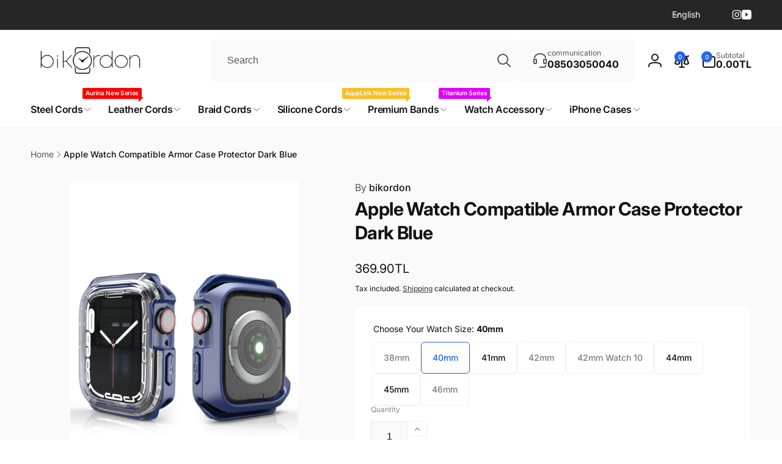

--- FILE ---
content_type: text/html; charset=utf-8
request_url: https://www.bikordon.com/en/products/apple-watch-uyumlu-armor-kasa-koruyucu-dark-blue
body_size: 96343
content:
<!doctype html>
<html class="no-js" lang="en" dir="ltr">
  <head>
    <meta charset="utf-8">
    <meta http-equiv="X-UA-Compatible" content="IE=edge">
    <meta name="viewport" content="width=device-width,initial-scale=1">
    <meta name="theme-color" content="">
    <link rel="canonical" href="https://www.bikordon.com/en/products/apple-watch-uyumlu-armor-kasa-koruyucu-dark-blue">
    <link rel="preconnect" href="https://cdn.shopify.com" crossorigin><link rel="shortcut icon" type="image/png" href="//www.bikordon.com/cdn/shop/files/bikordon-fawicon.png?crop=center&height=96&v=1613729693&width=96">
      <link rel="apple-touch-icon" type="image/png" href="//www.bikordon.com/cdn/shop/files/bikordon-fawicon.png?crop=center&height=180&v=1613729693&width=180">

    
<link rel="preload" as="font" href="//www.bikordon.com/cdn/fonts/inter/inter_n4.b2a3f24c19b4de56e8871f609e73ca7f6d2e2bb9.woff2" type="font/woff2" crossorigin><link rel="preload" as="font" href="//www.bikordon.com/cdn/fonts/inter/inter_n7.02711e6b374660cfc7915d1afc1c204e633421e4.woff2" type="font/woff2" crossorigin>
<title>
        Apple Watch Compatible Armor Case Protector Dark Blue
</title>

      
        <meta name="description" content="Apple Watch compatible Armor Black case protector is designed using silicone material to protect the edge case of your device. The silicone product is designed to absorb external shocks to your case. The outer part of the case protector product is colored and the part that comes into contact with the watch is left tran">
      


<meta property="og:site_name" content="bikordon">
<meta property="og:url" content="https://www.bikordon.com/en/products/apple-watch-uyumlu-armor-kasa-koruyucu-dark-blue">
<meta property="og:title" content="Apple Watch Compatible Armor Case Protector Dark Blue">
<meta property="og:type" content="product">
<meta property="og:description" content="Apple Watch compatible Armor Black case protector is designed using silicone material to protect the edge case of your device. The silicone product is designed to absorb external shocks to your case. The outer part of the case protector product is colored and the part that comes into contact with the watch is left tran"><meta property="og:image" content="http://www.bikordon.com/cdn/shop/products/apple-watch-uyumlu-armor-kasa-koruyucu-bumper-dark-blue-001.jpg?v=1664539561">
  <meta property="og:image:secure_url" content="https://www.bikordon.com/cdn/shop/products/apple-watch-uyumlu-armor-kasa-koruyucu-bumper-dark-blue-001.jpg?v=1664539561">
  <meta property="og:image:width" content="1200">
  <meta property="og:image:height" content="1800"><meta property="og:price:amount" content="369.90">
  <meta property="og:price:currency" content="TRY"><meta name="twitter:card" content="summary_large_image">
<meta name="twitter:title" content="Apple Watch Compatible Armor Case Protector Dark Blue">
<meta name="twitter:description" content="Apple Watch compatible Armor Black case protector is designed using silicone material to protect the edge case of your device. The silicone product is designed to absorb external shocks to your case. The outer part of the case protector product is colored and the part that comes into contact with the watch is left tran">
<script>
      window.shopUrl = 'https://www.bikordon.com';
      window.routes = {
        cart_url: '/en/cart',
        cart_add_url: '/en/cart/add',
        cart_change_url: '/en/cart/change',
        cart_update_url: '/en/cart/update',
        predictive_search_url: '/en/search/suggest',
        search_url: '/en/search',
        product_recommendations_url: '/en/recommendations/products'
      };

      window.photoswipeUrls = {
        lib: '//www.bikordon.com/cdn/shop/t/39/assets/photoswipe.umd.min.js?v=26433048617275824511765389800',
        loaded: false
      };

      window.hasQuickAddDrawer = false;
      window.hasQuickViewModal = false;

      window.cartStrings = {
        error: `There was an error while updating your cart. Please try again.`,
        quantityError: `You can only add [quantity] of this item to your cart.`,
        success: `The product has been added to the cart.`
      }

      window.variantStrings = {
        addToCart: `Add to cart`,
        soldOut: `Sold out`,
        unavailable: `Unavailable`,
        unavailable_with_option: `[value] - Unavailable`
      }

      window.accessibilityStrings = {
        imageAvailable: `Image [index] is now available in gallery view`,
        shareSuccess: `Link copied to clipboard`,
        copyToClipboard: `Copy link`,
        pauseSlideshow: `Pause slideshow`,
        playSlideshow: `Play slideshow`,countdownExpiredMsg: `The countdown timer has been expired.`,
        passwordVisibilityShow: `Show password`,
        passwordVisibilityHide: `Hide password`
      };window.recentlyViewedStrings = {
          empty: "There are no recently viewed products."
        };
        window.recentlyViewedLimit = 10;window.currentProduct = {
            id: 7834771095768,
            url: "\/en\/products\/apple-watch-uyumlu-armor-kasa-koruyucu-dark-blue",
            image: "\/\/www.bikordon.com\/cdn\/shop\/products\/apple-watch-uyumlu-armor-kasa-koruyucu-bumper-dark-blue-001.jpg?v=1664539561\u0026width=100"};window.addedCompareStrings = {
          success: "Added to the comparison list."
        };window.moneyFormat = "{{amount}}TL";
      window.loadedBackgroundColorSwatches =false;
      window.currencyMain = "TRY";
      window.appearAnimate = true;
      window.hideUnavailableOptions = true;
      window.showAddToCartMessage = true;
    </script><script>window.performance && window.performance.mark && window.performance.mark('shopify.content_for_header.start');</script><meta name="google-site-verification" content="HiVm8-Ab0bA6V-EehzkvjPbUQeFJorK0mgM19KzAanU">
<meta id="shopify-digital-wallet" name="shopify-digital-wallet" content="/31346000008/digital_wallets/dialog">
<link rel="alternate" hreflang="x-default" href="https://www.bikordon.com/products/apple-watch-uyumlu-armor-kasa-koruyucu-dark-blue">
<link rel="alternate" hreflang="tr" href="https://www.bikordon.com/products/apple-watch-uyumlu-armor-kasa-koruyucu-dark-blue">
<link rel="alternate" hreflang="en" href="https://www.bikordon.com/en/products/apple-watch-uyumlu-armor-kasa-koruyucu-dark-blue">
<link rel="alternate" type="application/json+oembed" href="https://www.bikordon.com/en/products/apple-watch-uyumlu-armor-kasa-koruyucu-dark-blue.oembed">
<script async="async" src="/checkouts/internal/preloads.js?locale=en-TR"></script>
<script id="shopify-features" type="application/json">{"accessToken":"c0d17228b807d6e5ed07937ac2428f25","betas":["rich-media-storefront-analytics"],"domain":"www.bikordon.com","predictiveSearch":true,"shopId":31346000008,"locale":"en"}</script>
<script>var Shopify = Shopify || {};
Shopify.shop = "bikordon.myshopify.com";
Shopify.locale = "en";
Shopify.currency = {"active":"TRY","rate":"1.0"};
Shopify.country = "TR";
Shopify.theme = {"name":"live 3.1.0","id":156318499032,"schema_name":"Woodstock","schema_version":"3.1.0","theme_store_id":2239,"role":"main"};
Shopify.theme.handle = "null";
Shopify.theme.style = {"id":null,"handle":null};
Shopify.cdnHost = "www.bikordon.com/cdn";
Shopify.routes = Shopify.routes || {};
Shopify.routes.root = "/en/";</script>
<script type="module">!function(o){(o.Shopify=o.Shopify||{}).modules=!0}(window);</script>
<script>!function(o){function n(){var o=[];function n(){o.push(Array.prototype.slice.apply(arguments))}return n.q=o,n}var t=o.Shopify=o.Shopify||{};t.loadFeatures=n(),t.autoloadFeatures=n()}(window);</script>
<script id="shop-js-analytics" type="application/json">{"pageType":"product"}</script>
<script defer="defer" async type="module" src="//www.bikordon.com/cdn/shopifycloud/shop-js/modules/v2/client.init-shop-cart-sync_BN7fPSNr.en.esm.js"></script>
<script defer="defer" async type="module" src="//www.bikordon.com/cdn/shopifycloud/shop-js/modules/v2/chunk.common_Cbph3Kss.esm.js"></script>
<script defer="defer" async type="module" src="//www.bikordon.com/cdn/shopifycloud/shop-js/modules/v2/chunk.modal_DKumMAJ1.esm.js"></script>
<script type="module">
  await import("//www.bikordon.com/cdn/shopifycloud/shop-js/modules/v2/client.init-shop-cart-sync_BN7fPSNr.en.esm.js");
await import("//www.bikordon.com/cdn/shopifycloud/shop-js/modules/v2/chunk.common_Cbph3Kss.esm.js");
await import("//www.bikordon.com/cdn/shopifycloud/shop-js/modules/v2/chunk.modal_DKumMAJ1.esm.js");

  window.Shopify.SignInWithShop?.initShopCartSync?.({"fedCMEnabled":true,"windoidEnabled":true});

</script>
<script id="__st">var __st={"a":31346000008,"offset":10800,"reqid":"739e50fe-4f27-43b2-b54b-cb344475e55f-1769813686","pageurl":"www.bikordon.com\/en\/products\/apple-watch-uyumlu-armor-kasa-koruyucu-dark-blue","u":"2024a64c0c99","p":"product","rtyp":"product","rid":7834771095768};</script>
<script>window.ShopifyPaypalV4VisibilityTracking = true;</script>
<script id="captcha-bootstrap">!function(){'use strict';const t='contact',e='account',n='new_comment',o=[[t,t],['blogs',n],['comments',n],[t,'customer']],c=[[e,'customer_login'],[e,'guest_login'],[e,'recover_customer_password'],[e,'create_customer']],r=t=>t.map((([t,e])=>`form[action*='/${t}']:not([data-nocaptcha='true']) input[name='form_type'][value='${e}']`)).join(','),a=t=>()=>t?[...document.querySelectorAll(t)].map((t=>t.form)):[];function s(){const t=[...o],e=r(t);return a(e)}const i='password',u='form_key',d=['recaptcha-v3-token','g-recaptcha-response','h-captcha-response',i],f=()=>{try{return window.sessionStorage}catch{return}},m='__shopify_v',_=t=>t.elements[u];function p(t,e,n=!1){try{const o=window.sessionStorage,c=JSON.parse(o.getItem(e)),{data:r}=function(t){const{data:e,action:n}=t;return t[m]||n?{data:e,action:n}:{data:t,action:n}}(c);for(const[e,n]of Object.entries(r))t.elements[e]&&(t.elements[e].value=n);n&&o.removeItem(e)}catch(o){console.error('form repopulation failed',{error:o})}}const l='form_type',E='cptcha';function T(t){t.dataset[E]=!0}const w=window,h=w.document,L='Shopify',v='ce_forms',y='captcha';let A=!1;((t,e)=>{const n=(g='f06e6c50-85a8-45c8-87d0-21a2b65856fe',I='https://cdn.shopify.com/shopifycloud/storefront-forms-hcaptcha/ce_storefront_forms_captcha_hcaptcha.v1.5.2.iife.js',D={infoText:'Protected by hCaptcha',privacyText:'Privacy',termsText:'Terms'},(t,e,n)=>{const o=w[L][v],c=o.bindForm;if(c)return c(t,g,e,D).then(n);var r;o.q.push([[t,g,e,D],n]),r=I,A||(h.body.append(Object.assign(h.createElement('script'),{id:'captcha-provider',async:!0,src:r})),A=!0)});var g,I,D;w[L]=w[L]||{},w[L][v]=w[L][v]||{},w[L][v].q=[],w[L][y]=w[L][y]||{},w[L][y].protect=function(t,e){n(t,void 0,e),T(t)},Object.freeze(w[L][y]),function(t,e,n,w,h,L){const[v,y,A,g]=function(t,e,n){const i=e?o:[],u=t?c:[],d=[...i,...u],f=r(d),m=r(i),_=r(d.filter((([t,e])=>n.includes(e))));return[a(f),a(m),a(_),s()]}(w,h,L),I=t=>{const e=t.target;return e instanceof HTMLFormElement?e:e&&e.form},D=t=>v().includes(t);t.addEventListener('submit',(t=>{const e=I(t);if(!e)return;const n=D(e)&&!e.dataset.hcaptchaBound&&!e.dataset.recaptchaBound,o=_(e),c=g().includes(e)&&(!o||!o.value);(n||c)&&t.preventDefault(),c&&!n&&(function(t){try{if(!f())return;!function(t){const e=f();if(!e)return;const n=_(t);if(!n)return;const o=n.value;o&&e.removeItem(o)}(t);const e=Array.from(Array(32),(()=>Math.random().toString(36)[2])).join('');!function(t,e){_(t)||t.append(Object.assign(document.createElement('input'),{type:'hidden',name:u})),t.elements[u].value=e}(t,e),function(t,e){const n=f();if(!n)return;const o=[...t.querySelectorAll(`input[type='${i}']`)].map((({name:t})=>t)),c=[...d,...o],r={};for(const[a,s]of new FormData(t).entries())c.includes(a)||(r[a]=s);n.setItem(e,JSON.stringify({[m]:1,action:t.action,data:r}))}(t,e)}catch(e){console.error('failed to persist form',e)}}(e),e.submit())}));const S=(t,e)=>{t&&!t.dataset[E]&&(n(t,e.some((e=>e===t))),T(t))};for(const o of['focusin','change'])t.addEventListener(o,(t=>{const e=I(t);D(e)&&S(e,y())}));const B=e.get('form_key'),M=e.get(l),P=B&&M;t.addEventListener('DOMContentLoaded',(()=>{const t=y();if(P)for(const e of t)e.elements[l].value===M&&p(e,B);[...new Set([...A(),...v().filter((t=>'true'===t.dataset.shopifyCaptcha))])].forEach((e=>S(e,t)))}))}(h,new URLSearchParams(w.location.search),n,t,e,['guest_login'])})(!0,!0)}();</script>
<script integrity="sha256-4kQ18oKyAcykRKYeNunJcIwy7WH5gtpwJnB7kiuLZ1E=" data-source-attribution="shopify.loadfeatures" defer="defer" src="//www.bikordon.com/cdn/shopifycloud/storefront/assets/storefront/load_feature-a0a9edcb.js" crossorigin="anonymous"></script>
<script data-source-attribution="shopify.dynamic_checkout.dynamic.init">var Shopify=Shopify||{};Shopify.PaymentButton=Shopify.PaymentButton||{isStorefrontPortableWallets:!0,init:function(){window.Shopify.PaymentButton.init=function(){};var t=document.createElement("script");t.src="https://www.bikordon.com/cdn/shopifycloud/portable-wallets/latest/portable-wallets.en.js",t.type="module",document.head.appendChild(t)}};
</script>
<script data-source-attribution="shopify.dynamic_checkout.buyer_consent">
  function portableWalletsHideBuyerConsent(e){var t=document.getElementById("shopify-buyer-consent"),n=document.getElementById("shopify-subscription-policy-button");t&&n&&(t.classList.add("hidden"),t.setAttribute("aria-hidden","true"),n.removeEventListener("click",e))}function portableWalletsShowBuyerConsent(e){var t=document.getElementById("shopify-buyer-consent"),n=document.getElementById("shopify-subscription-policy-button");t&&n&&(t.classList.remove("hidden"),t.removeAttribute("aria-hidden"),n.addEventListener("click",e))}window.Shopify?.PaymentButton&&(window.Shopify.PaymentButton.hideBuyerConsent=portableWalletsHideBuyerConsent,window.Shopify.PaymentButton.showBuyerConsent=portableWalletsShowBuyerConsent);
</script>
<script>
  function portableWalletsCleanup(e){e&&e.src&&console.error("Failed to load portable wallets script "+e.src);var t=document.querySelectorAll("shopify-accelerated-checkout .shopify-payment-button__skeleton, shopify-accelerated-checkout-cart .wallet-cart-button__skeleton"),e=document.getElementById("shopify-buyer-consent");for(let e=0;e<t.length;e++)t[e].remove();e&&e.remove()}function portableWalletsNotLoadedAsModule(e){e instanceof ErrorEvent&&"string"==typeof e.message&&e.message.includes("import.meta")&&"string"==typeof e.filename&&e.filename.includes("portable-wallets")&&(window.removeEventListener("error",portableWalletsNotLoadedAsModule),window.Shopify.PaymentButton.failedToLoad=e,"loading"===document.readyState?document.addEventListener("DOMContentLoaded",window.Shopify.PaymentButton.init):window.Shopify.PaymentButton.init())}window.addEventListener("error",portableWalletsNotLoadedAsModule);
</script>

<script type="module" src="https://www.bikordon.com/cdn/shopifycloud/portable-wallets/latest/portable-wallets.en.js" onError="portableWalletsCleanup(this)" crossorigin="anonymous"></script>
<script nomodule>
  document.addEventListener("DOMContentLoaded", portableWalletsCleanup);
</script>

<script id='scb4127' type='text/javascript' async='' src='https://www.bikordon.com/cdn/shopifycloud/privacy-banner/storefront-banner.js'></script><link id="shopify-accelerated-checkout-styles" rel="stylesheet" media="screen" href="https://www.bikordon.com/cdn/shopifycloud/portable-wallets/latest/accelerated-checkout-backwards-compat.css" crossorigin="anonymous">
<style id="shopify-accelerated-checkout-cart">
        #shopify-buyer-consent {
  margin-top: 1em;
  display: inline-block;
  width: 100%;
}

#shopify-buyer-consent.hidden {
  display: none;
}

#shopify-subscription-policy-button {
  background: none;
  border: none;
  padding: 0;
  text-decoration: underline;
  font-size: inherit;
  cursor: pointer;
}

#shopify-subscription-policy-button::before {
  box-shadow: none;
}

      </style>

<script>window.performance && window.performance.mark && window.performance.mark('shopify.content_for_header.end');</script>

    <script src="//www.bikordon.com/cdn/shop/t/39/assets/critical-global.js?v=71951814763272773091765389799" defer="defer"></script>
    <script src="//www.bikordon.com/cdn/shop/t/39/assets/motion.min.js?v=71979496349861598611765389800" defer="defer"></script><style>@font-face {
  font-family: Inter;
  font-weight: 400;
  font-style: normal;
  font-display: swap;
  src: url("//www.bikordon.com/cdn/fonts/inter/inter_n4.b2a3f24c19b4de56e8871f609e73ca7f6d2e2bb9.woff2") format("woff2"),
       url("//www.bikordon.com/cdn/fonts/inter/inter_n4.af8052d517e0c9ffac7b814872cecc27ae1fa132.woff") format("woff");
}
@font-face {
  font-family: Inter;
  font-weight: 700;
  font-style: normal;
  font-display: swap;
  src: url("//www.bikordon.com/cdn/fonts/inter/inter_n7.02711e6b374660cfc7915d1afc1c204e633421e4.woff2") format("woff2"),
       url("//www.bikordon.com/cdn/fonts/inter/inter_n7.6dab87426f6b8813070abd79972ceaf2f8d3b012.woff") format("woff");
}
@font-face {
  font-family: Inter;
  font-weight: 400;
  font-style: italic;
  font-display: swap;
  src: url("//www.bikordon.com/cdn/fonts/inter/inter_i4.feae1981dda792ab80d117249d9c7e0f1017e5b3.woff2") format("woff2"),
       url("//www.bikordon.com/cdn/fonts/inter/inter_i4.62773b7113d5e5f02c71486623cf828884c85c6e.woff") format("woff");
}
@font-face {
  font-family: Inter;
  font-weight: 700;
  font-style: italic;
  font-display: swap;
  src: url("//www.bikordon.com/cdn/fonts/inter/inter_i7.b377bcd4cc0f160622a22d638ae7e2cd9b86ea4c.woff2") format("woff2"),
       url("//www.bikordon.com/cdn/fonts/inter/inter_i7.7c69a6a34e3bb44fcf6f975857e13b9a9b25beb4.woff") format("woff");
}
@font-face {
  font-family: Inter;
  font-weight: 500;
  font-style: normal;
  font-display: swap;
  src: url("//www.bikordon.com/cdn/fonts/inter/inter_n5.d7101d5e168594dd06f56f290dd759fba5431d97.woff2") format("woff2"),
       url("//www.bikordon.com/cdn/fonts/inter/inter_n5.5332a76bbd27da00474c136abb1ca3cbbf259068.woff") format("woff");
}
@font-face {
  font-family: Inter;
  font-weight: 600;
  font-style: normal;
  font-display: swap;
  src: url("//www.bikordon.com/cdn/fonts/inter/inter_n6.771af0474a71b3797eb38f3487d6fb79d43b6877.woff2") format("woff2"),
       url("//www.bikordon.com/cdn/fonts/inter/inter_n6.88c903d8f9e157d48b73b7777d0642925bcecde7.woff") format("woff");
}

:root,.color-background-1 {
			--color-foreground: 18, 18, 18;
			--color-background: 255, 255, 255;
			--gradient-background: #ffffff;
			--color-button-text: 255, 255, 255;
			--color-button: 37, 99, 235;
			--color-sale-off-price: 239, 68, 68;
			--color-compare-at-price: 148, 163, 184;
			--color-review-stars: 251, 191, 36;
			--color-background-input: 250, 250, 250;--color-text-message-success: 22, 101, 52;
			--color-background-message-success: 239, 253, 244;
			--color-text-message-warning: 160, 98, 7;
			--color-background-message-warning: 254, 252, 232;
			--color-text-message-error: 152, 28, 27;
			--color-background-message-error: 254, 242, 242;	
		}
.color-background-2 {
			--color-foreground: 0, 0, 0;
			--color-background: 250, 250, 250;
			--gradient-background: #fafafa;
			--color-button-text: 255, 255, 255;
			--color-button: 37, 99, 235;
			--color-sale-off-price: 239, 68, 68;
			--color-compare-at-price: 148, 163, 184;
			--color-review-stars: 251, 191, 36;
			--color-background-input: 255, 255, 255;--color-text-message-success: 22, 101, 52;
			--color-background-message-success: 239, 253, 244;
			--color-text-message-warning: 160, 98, 7;
			--color-background-message-warning: 254, 252, 232;
			--color-text-message-error: 152, 28, 27;
			--color-background-message-error: 254, 242, 242;	
		}
.color-inverse {
			--color-foreground: 250, 250, 250;
			--color-background: 38, 38, 38;
			--gradient-background: #262626;
			--color-button-text: 255, 255, 255;
			--color-button: 44, 145, 244;
			--color-sale-off-price: 239, 68, 68;
			--color-compare-at-price: 115, 115, 115;
			--color-review-stars: 4, 69, 202;
			--color-background-input: 23, 23, 23;--color-text-message-success: 22, 101, 52;
			--color-background-message-success: 239, 253, 244;
			--color-text-message-warning: 160, 98, 7;
			--color-background-message-warning: 254, 252, 232;
			--color-text-message-error: 152, 28, 27;
			--color-background-message-error: 254, 242, 242;	
		}:root {
		--font-body-family: Inter, sans-serif;
		--font-body-style: normal;
		--font-body-weight: 400;
		--font-body-weight-bold: 700;
		--font-body-weight-medium:500;
		--font-body-weight-large:600;

		--font-heading-family: Inter, sans-serif;
		--font-heading-style: normal;
		--font-heading-weight: 400;
		--font-heading-weight-bold: 700;
		--font-heading-weight-rte-bold: 700;
		--font-heading-weight-semi-bold:600;
		--font-heading-weight-medium:500;

		--font-origin-body-scale: 1.0;
		--font-origin-heading-scale: 1.0;
		--custom-font-scale: 1.0;

		--font-body-scale: calc(var(--custom-font-scale) * var(--font-origin-body-scale));
		--font-heading-scale: calc(var(--custom-font-scale) * var(--font-origin-heading-scale));

		--color-global-shadow: 18, 18, 18;

		--card-heading-product-weight: var(--font-heading-weight-semi-bold);--font-button-family: var(--font-heading-family);
			--font-button-style: var(--font-heading-style);
			--font-button-weight: var(--font-heading-weight);
			--font-button-weight-medium: var(--font-heading-weight-medium);
			--font-origin-button-scale: var(--font-origin-heading-scale);
			--font-button-weight-bold: var(--font-heading-weight-semi-bold);--font-button-scale: calc(var(--custom-font-scale) * var(--font-origin-button-scale));
		
		--page-width: 144rem;
		--page-width-margin: 0rem;

		--transform-direction: -1;
		--left-holder: left;
		--right-holder: right;
		--center-holder: center;

		--product-card-text-alignment: var(--left-holder);
		--product-card-border-opacity: 0.05;
		--product-card-padding: 2rem;
		--product-card-content-padding: 0;
		--product-card-shadow-position: -1px;
		--product-card-shadow-opacity: 0.15;
		--product-card-border-radius: 0px;--product-card-border-radius-image: 0px;--product-card-shadow-distance: 8rem;
		
		--collection-card-text-alignment: var(--left-holder);
		--collection-card-border-radius: 16px;
		
		--color-sale-badge-foreground: 220, 38, 38;
		--color-sale-badge-background: 254, 242, 242;
		--color-sold-out-badge-foreground: 234, 92, 92;
		--color-sold-out-badge-background: 255, 255, 255;
		--color-custom-badge-1-foreground: 22, 163, 74;
		--color-custom-badge-1-background: 240, 253, 244;
		--color-custom-badge-2-foreground: 255, 255, 255;
		--color-custom-badge-2-background: 6, 5, 227;
		--color-custom-badge-3-foreground: 255, 255, 255;
		--color-custom-badge-3-background: 0, 0, 0;
		--color-custom-badge-4-foreground: 255, 255, 255;
		--color-custom-badge-4-background: 24, 206, 8;
		--color-custom-badge-5-foreground: 0, 0, 0;
		--color-custom-badge-5-background: 138, 255, 248;
		--color-blog-card-badge-foreground: 0, 0, 0;
		--color-blog-card-badge-background: 255, 255, 255;

		--spacing-sections-desktop: 0px;
		--spacing-sections-mobile: 0px;

		--grid-desktop-vertical-spacing: 28px;
		--grid-desktop-horizontal-spacing: 28px;
		--grid-mobile-vertical-spacing: 14px;
		--grid-mobile-horizontal-spacing: 14px;

		--variants-pills-color-radius:50%;
		--card-product-color-radius:50%;--global-border-radius: 8px;
		--buttons-radius: 6px;
		--inputs-radius: 8px;

		/* Deprecated variables - will be removed in the next version */
		--font-body-weight-500: var(--font-body-weight-medium);
	}

	:root, .color-background-1, .color-background-2, .color-inverse {
		--color-button-outline: var(--color-button-text);
		--color-button-text-outline: var(--color-button);
		--color-link: var(--color-foreground);
		--color-line: rgb(var(--color-foreground), .3);
		--color-card-hover: var(--color-foreground);
		--color-accent-text: var(--color-highlight);
		--color-price-foreground: var(--color-foreground);
		--color-review-stars-foreground: var(--color-review-stars);
		--color-highlight: var(--color-button);
	}

	body, .color-background-1, .color-background-2, .color-inverse {
		color: rgb(var(--color-foreground));
		background-color: rgb(var(--color-background));
	}*,
		*::before,
		*::after {
			box-sizing: inherit;
		}

		html {
			box-sizing: border-box;
			font-size: calc(var(--font-body-scale) * 62.5%);
			height: 100%;
		}

		body {
			display: grid;
			grid-template-rows: auto auto 1fr auto;
			grid-template-columns: 100%;
			min-height: 100%;
			margin: 0;
			font-size: 1.6rem;
			line-height: calc(1 + 0.6 / var(--font-body-scale));
			font-family: var(--font-body-family);
			font-style: var(--font-body-style);
			font-weight: var(--font-body-weight);
		}ul.grid.contains-card--product {
			--grid-horizontal-spacing: 0rem;
			--grid-mobile-vertical-spacing: 0rem;
			--grid-desktop-vertical-spacing: 0rem;
			row-gap: 0rem;
		}.card-wrapper--product {
			border: 1px solid rgb(var(--color-foreground), var(--product-card-border-opacity));
		}appear-animate-single:not(.appear) {
			transform: scale(1.5);
			opacity: 0;
		}
		.js .appear-animate-item-in-list:not(.done) {
			transform: translateY(3rem);
			opacity: 0;
		}
		@media(min-width: 750px) {
			use-animate img {
				opacity: 0;
				transform: scale(1.1);
			}
		}.js appear-animate-list:not(.start) .card-wrapper--product {
				--product-card-border-opacity: 0;
			}.card__heading--collection a:before {
				content: "";
			}@media(hover: hover) and (min-width: 990px) {
			.card__quick-buttons {
				position: absolute;
				top: calc(100% + 1rem);
				inset-inline: var(--product-card-padding);
				opacity: 0;
				visibility: hidden;
				transition: opacity 300ms ease, top 300ms ease;
			}

			.card-wrapper--product:hover .card__quick-buttons {
				opacity: 1;
				top: calc(100% - 2rem - var(--product-card-shadow-position));
				visibility: visible;
			}
		}</style><link href="//www.bikordon.com/cdn/shop/t/39/assets/critical-base.css?v=29263042550056917111765389800" rel="stylesheet" type="text/css" media="all" />
    <link rel="stylesheet" href="//www.bikordon.com/cdn/shop/t/39/assets/component-card.css?v=41855031481627982521765389799" media="print" onload="this.media='all'"><script>document.documentElement.className = document.documentElement.className.replace('no-js', 'js');
    if (Shopify.designMode) {
      document.documentElement.classList.add('shopify-design-mode');
    }
    </script>
  <!-- BEGIN app block: shopify://apps/judge-me-reviews/blocks/judgeme_core/61ccd3b1-a9f2-4160-9fe9-4fec8413e5d8 --><!-- Start of Judge.me Core -->






<link rel="dns-prefetch" href="https://cdnwidget.judge.me">
<link rel="dns-prefetch" href="https://cdn.judge.me">
<link rel="dns-prefetch" href="https://cdn1.judge.me">
<link rel="dns-prefetch" href="https://api.judge.me">

<script data-cfasync='false' class='jdgm-settings-script'>window.jdgmSettings={"pagination":5,"disable_web_reviews":false,"badge_no_review_text":"Değerlendirme yok","badge_n_reviews_text":"{{ n }} değerlendirme","hide_badge_preview_if_no_reviews":true,"badge_hide_text":false,"enforce_center_preview_badge":false,"widget_title":"Müşteri Değerlendirmeleri","widget_open_form_text":"Değerlendirme yazın","widget_close_form_text":"Değerlendirmeyi iptal et","widget_refresh_page_text":"Sayfayı yenile","widget_summary_text":"{{ number_of_reviews }} değerlendirmeye dayanmaktadır","widget_no_review_text":"İlk değerlendirmeyi yapan siz olun","widget_name_field_text":"Görünen İsim","widget_verified_name_field_text":"Doğrulanmış İsim (herkese açık)","widget_name_placeholder_text":"Görünen isminizi girin","widget_required_field_error_text":"Bu alan gereklidir.","widget_email_field_text":"E-posta adresi","widget_verified_email_field_text":"Doğrulanmış E-posta (özel, düzenlenemez)","widget_email_placeholder_text":"E-posta adresinizi girin","widget_email_field_error_text":"Lütfen geçerli bir e-posta adresi girin.","widget_rating_field_text":"Derecelendirme","widget_review_title_field_text":"Değerlendirme Başlığı","widget_review_title_placeholder_text":"Değerlendirmenize bir başlık verin","widget_review_body_field_text":"Değerlendirme içeriği","widget_review_body_placeholder_text":"Buraya yazmaya başlayın...","widget_pictures_field_text":"Fotoğraf/Video (isteğe bağlı)","widget_submit_review_text":"Değerlendirme Gönder","widget_submit_verified_review_text":"Doğrulanmış Değerlendirme Gönder","widget_submit_success_msg_with_auto_publish":"Teşekkür ederiz! Değerlendirmenizi görmek için lütfen sayfayı birkaç dakika içinde yenileyin. Değerlendirmenizi kaldırabilir veya düzenleyebilirsiniz - \u003ca href='https://judge.me/login' target='_blank' rel='nofollow noopener'\u003eJudge.me\u003c/a\u003e adresine giriş yapın","widget_submit_success_msg_no_auto_publish":"Teşekkür ederiz! Değerlendirmeniz mağaza yöneticisi tarafından onaylandıktan sonra yayınlanacaktır. Değerlendirmenizi kaldırabilir veya düzenleyebilirsiniz - \u003ca href='https://judge.me/login' target='_blank' rel='nofollow noopener'\u003eJudge.me\u003c/a\u003e adresine giriş yapın","widget_show_default_reviews_out_of_total_text":"{{ n_reviews }} değerlendirmeden {{ n_reviews_shown }} gösteriliyor.","widget_show_all_link_text":"Tümünü göster","widget_show_less_link_text":"Daha az göster","widget_author_said_text":"{{ reviewer_name }} şunları söyledi:","widget_days_text":"{{ n }} gün önce","widget_weeks_text":"{{ n }} hafta önce","widget_months_text":"{{ n }} ay önce","widget_years_text":"{{ n }} yıl önce","widget_yesterday_text":"Dün","widget_today_text":"Bugün","widget_replied_text":"\u003e\u003e {{ shop_name }} yanıtladı:","widget_read_more_text":"Daha fazla oku","widget_reviewer_name_as_initial":"","widget_rating_filter_color":"#fbcd0a","widget_rating_filter_see_all_text":"Tüm değerlendirmeleri gör","widget_sorting_most_recent_text":"En Yeni","widget_sorting_highest_rating_text":"En Yüksek Puan","widget_sorting_lowest_rating_text":"En Düşük Puan","widget_sorting_with_pictures_text":"Sadece Fotoğraflar","widget_sorting_most_helpful_text":"En Yararlı","widget_open_question_form_text":"Bir soru sor","widget_reviews_subtab_text":"Değerlendirmeler","widget_questions_subtab_text":"Sorular","widget_question_label_text":"Soru","widget_answer_label_text":"Cevap","widget_question_placeholder_text":"Sorunuzu buraya yazın","widget_submit_question_text":"Soru Gönder","widget_question_submit_success_text":"Sorunuz için teşekkür ederiz! Cevaplandığında size haber vereceğiz.","verified_badge_text":"Doğrulanmış","verified_badge_bg_color":"","verified_badge_text_color":"","verified_badge_placement":"left-of-reviewer-name","widget_review_max_height":"","widget_hide_border":false,"widget_social_share":false,"widget_thumb":false,"widget_review_location_show":false,"widget_location_format":"","all_reviews_include_out_of_store_products":true,"all_reviews_out_of_store_text":"(mağaza dışında)","all_reviews_pagination":100,"all_reviews_product_name_prefix_text":"hakkında","enable_review_pictures":true,"enable_question_anwser":false,"widget_theme":"default","review_date_format":"dd/mm/yyyy","default_sort_method":"most-recent","widget_product_reviews_subtab_text":"Ürün Değerlendirmeleri","widget_shop_reviews_subtab_text":"Mağaza Değerlendirmeleri","widget_other_products_reviews_text":"Diğer Ürünler İçin Değerlendirmeler","widget_store_reviews_subtab_text":"Mağaza değerlendirmeleri","widget_no_store_reviews_text":"Bu mağaza henüz değerlendirme almamış","widget_web_restriction_product_reviews_text":"Bu ürün henüz değerlendirme almamış","widget_no_items_text":"Hiçbir öğe bulunamadı","widget_show_more_text":"Daha fazla göster","widget_write_a_store_review_text":"Mağaza Değerlendirmesi Yazın","widget_other_languages_heading":"Diğer Dillerdeki Değerlendirmeler","widget_translate_review_text":"Değerlendirmeyi {{ language }} diline çevir","widget_translating_review_text":"Çevriliyor...","widget_show_original_translation_text":"Orijinali göster ({{ language }})","widget_translate_review_failed_text":"Değerlendirme çevrilemedi.","widget_translate_review_retry_text":"Tekrar dene","widget_translate_review_try_again_later_text":"Daha sonra tekrar deneyin","show_product_url_for_grouped_product":false,"widget_sorting_pictures_first_text":"Önce Fotoğraflar","show_pictures_on_all_rev_page_mobile":false,"show_pictures_on_all_rev_page_desktop":false,"floating_tab_hide_mobile_install_preference":false,"floating_tab_button_name":"★ Değerlendirmeler","floating_tab_title":"Müşterilerimiz bizim için konuşsun","floating_tab_button_color":"","floating_tab_button_background_color":"","floating_tab_url":"","floating_tab_url_enabled":false,"floating_tab_tab_style":"text","all_reviews_text_badge_text":"Müşterilerimiz bizi {{ shop.metafields.judgeme.all_reviews_count }} değerlendirmeye dayanarak 5 üzerinden {{ shop.metafields.judgeme.all_reviews_rating | round: 1 }} olarak değerlendiriyor.","all_reviews_text_badge_text_branded_style":"{{ shop.metafields.judgeme.all_reviews_count }} değerlendirmeye dayanarak 5 yıldız üzerinden {{ shop.metafields.judgeme.all_reviews_rating | round: 1 }}","is_all_reviews_text_badge_a_link":false,"show_stars_for_all_reviews_text_badge":false,"all_reviews_text_badge_url":"","all_reviews_text_style":"branded","all_reviews_text_color_style":"judgeme_brand_color","all_reviews_text_color":"#108474","all_reviews_text_show_jm_brand":true,"featured_carousel_show_header":true,"featured_carousel_title":"Müşterilerimiz bizim için konuşsun","testimonials_carousel_title":"Müşteriler diyor ki","videos_carousel_title":"Gerçek müşteri hikayeleri","cards_carousel_title":"Müşteriler diyor ki","featured_carousel_count_text":"{{ n }} değerlendirmeden","featured_carousel_add_link_to_all_reviews_page":false,"featured_carousel_url":"","featured_carousel_show_images":true,"featured_carousel_autoslide_interval":5,"featured_carousel_arrows_on_the_sides":false,"featured_carousel_height":250,"featured_carousel_width":80,"featured_carousel_image_size":0,"featured_carousel_image_height":250,"featured_carousel_arrow_color":"#eeeeee","verified_count_badge_style":"branded","verified_count_badge_orientation":"horizontal","verified_count_badge_color_style":"judgeme_brand_color","verified_count_badge_color":"#108474","is_verified_count_badge_a_link":false,"verified_count_badge_url":"","verified_count_badge_show_jm_brand":true,"widget_rating_preset_default":5,"widget_first_sub_tab":"product-reviews","widget_show_histogram":true,"widget_histogram_use_custom_color":false,"widget_pagination_use_custom_color":false,"widget_star_use_custom_color":false,"widget_verified_badge_use_custom_color":false,"widget_write_review_use_custom_color":false,"picture_reminder_submit_button":"Upload Pictures","enable_review_videos":false,"mute_video_by_default":false,"widget_sorting_videos_first_text":"Önce Videolar","widget_review_pending_text":"Beklemede","featured_carousel_items_for_large_screen":3,"social_share_options_order":"Facebook,Twitter","remove_microdata_snippet":true,"disable_json_ld":false,"enable_json_ld_products":false,"preview_badge_show_question_text":false,"preview_badge_no_question_text":"Soru yok","preview_badge_n_question_text":"{{ number_of_questions }} soru","qa_badge_show_icon":false,"qa_badge_position":"same-row","remove_judgeme_branding":false,"widget_add_search_bar":false,"widget_search_bar_placeholder":"Ara","widget_sorting_verified_only_text":"Sadece Doğrulanmışlar","featured_carousel_theme":"default","featured_carousel_show_rating":true,"featured_carousel_show_title":true,"featured_carousel_show_body":true,"featured_carousel_show_date":false,"featured_carousel_show_reviewer":true,"featured_carousel_show_product":false,"featured_carousel_header_background_color":"#108474","featured_carousel_header_text_color":"#ffffff","featured_carousel_name_product_separator":"reviewed","featured_carousel_full_star_background":"#108474","featured_carousel_empty_star_background":"#dadada","featured_carousel_vertical_theme_background":"#f9fafb","featured_carousel_verified_badge_enable":true,"featured_carousel_verified_badge_color":"#108474","featured_carousel_border_style":"round","featured_carousel_review_line_length_limit":3,"featured_carousel_more_reviews_button_text":"Daha fazla değerlendirme oku","featured_carousel_view_product_button_text":"Ürünü görüntüle","all_reviews_page_load_reviews_on":"scroll","all_reviews_page_load_more_text":"Daha Fazla Değerlendirme Yükle","disable_fb_tab_reviews":false,"enable_ajax_cdn_cache":false,"widget_advanced_speed_features":5,"widget_public_name_text":"şuna benzer şekilde herkese açık gösterilir","default_reviewer_name":"John Smith","default_reviewer_name_has_non_latin":true,"widget_reviewer_anonymous":"Anonim","medals_widget_title":"Judge.me Değerlendirme Madalyaları","medals_widget_background_color":"#f9fafb","medals_widget_position":"footer_all_pages","medals_widget_border_color":"#f9fafb","medals_widget_verified_text_position":"left","medals_widget_use_monochromatic_version":false,"medals_widget_elements_color":"#108474","show_reviewer_avatar":true,"widget_invalid_yt_video_url_error_text":"YouTube video URL'si değil","widget_max_length_field_error_text":"Lütfen en fazla {0} karakter girin.","widget_show_country_flag":false,"widget_show_collected_via_shop_app":true,"widget_verified_by_shop_badge_style":"light","widget_verified_by_shop_text":"Mağaza tarafından doğrulanmıştır","widget_show_photo_gallery":false,"widget_load_with_code_splitting":true,"widget_ugc_install_preference":false,"widget_ugc_title":"Bizim tarafımızdan yapıldı, Sizin tarafınızdan paylaşıldı","widget_ugc_subtitle":"Fotoğrafınızın sayfamızda yer alması için bizi etiketleyin","widget_ugc_arrows_color":"#ffffff","widget_ugc_primary_button_text":"Şimdi Satın Al","widget_ugc_primary_button_background_color":"#108474","widget_ugc_primary_button_text_color":"#ffffff","widget_ugc_primary_button_border_width":"0","widget_ugc_primary_button_border_style":"none","widget_ugc_primary_button_border_color":"#108474","widget_ugc_primary_button_border_radius":"25","widget_ugc_secondary_button_text":"Daha Fazla Yükle","widget_ugc_secondary_button_background_color":"#ffffff","widget_ugc_secondary_button_text_color":"#108474","widget_ugc_secondary_button_border_width":"2","widget_ugc_secondary_button_border_style":"solid","widget_ugc_secondary_button_border_color":"#108474","widget_ugc_secondary_button_border_radius":"25","widget_ugc_reviews_button_text":"Değerlendirmeleri Görüntüle","widget_ugc_reviews_button_background_color":"#ffffff","widget_ugc_reviews_button_text_color":"#108474","widget_ugc_reviews_button_border_width":"2","widget_ugc_reviews_button_border_style":"solid","widget_ugc_reviews_button_border_color":"#108474","widget_ugc_reviews_button_border_radius":"25","widget_ugc_reviews_button_link_to":"judgeme-reviews-page","widget_ugc_show_post_date":true,"widget_ugc_max_width":"800","widget_rating_metafield_value_type":true,"widget_primary_color":"#108474","widget_enable_secondary_color":false,"widget_secondary_color":"#edf5f5","widget_summary_average_rating_text":"5 üzerinden {{ average_rating }}","widget_media_grid_title":"Müşteri fotoğrafları ve videoları","widget_media_grid_see_more_text":"Daha fazla gör","widget_round_style":false,"widget_show_product_medals":true,"widget_verified_by_judgeme_text":"Judge.me tarafından doğrulanmıştır","widget_show_store_medals":true,"widget_verified_by_judgeme_text_in_store_medals":"Judge.me tarafından doğrulanmıştır","widget_media_field_exceed_quantity_message":"Üzgünüz, bir değerlendirme için yalnızca {{ max_media }} kabul edebiliriz.","widget_media_field_exceed_limit_message":"{{ file_name }} çok büyük, lütfen {{ size_limit }}MB'den küçük bir {{ media_type }} seçin.","widget_review_submitted_text":"Değerlendirme Gönderildi!","widget_question_submitted_text":"Soru Gönderildi!","widget_close_form_text_question":"İptal","widget_write_your_answer_here_text":"Cevabınızı buraya yazın","widget_enabled_branded_link":true,"widget_show_collected_by_judgeme":true,"widget_reviewer_name_color":"","widget_write_review_text_color":"","widget_write_review_bg_color":"","widget_collected_by_judgeme_text":"Judge.me tarafından toplanmıştır","widget_pagination_type":"standard","widget_load_more_text":"Daha Fazla Yükle","widget_load_more_color":"#108474","widget_full_review_text":"Tam Değerlendirme","widget_read_more_reviews_text":"Daha Fazla Değerlendirme Oku","widget_read_questions_text":"Soruları Oku","widget_questions_and_answers_text":"Sorular ve Cevaplar","widget_verified_by_text":"Doğrulayan","widget_verified_text":"Doğrulanmış","widget_number_of_reviews_text":"{{ number_of_reviews }} değerlendirme","widget_back_button_text":"Geri","widget_next_button_text":"İleri","widget_custom_forms_filter_button":"Filtreler","custom_forms_style":"horizontal","widget_show_review_information":false,"how_reviews_are_collected":"Değerlendirmeler nasıl toplanır?","widget_show_review_keywords":false,"widget_gdpr_statement":"Verilerinizi nasıl kullanıyoruz: Sizinle sadece bıraktığınız değerlendirme hakkında ve sadece gerekirse iletişime geçeceğiz. Değerlendirmenizi göndererek, Judge.me'nin \u003ca href='https://judge.me/terms' target='_blank' rel='nofollow noopener'\u003eşartlar\u003c/a\u003e, \u003ca href='https://judge.me/privacy' target='_blank' rel='nofollow noopener'\u003egizlilik\u003c/a\u003e ve \u003ca href='https://judge.me/content-policy' target='_blank' rel='nofollow noopener'\u003eiçerik\u003c/a\u003e politikalarını kabul etmiş olursunuz.","widget_multilingual_sorting_enabled":false,"widget_translate_review_content_enabled":false,"widget_translate_review_content_method":"manual","popup_widget_review_selection":"automatically_with_pictures","popup_widget_round_border_style":true,"popup_widget_show_title":true,"popup_widget_show_body":true,"popup_widget_show_reviewer":false,"popup_widget_show_product":true,"popup_widget_show_pictures":true,"popup_widget_use_review_picture":true,"popup_widget_show_on_home_page":true,"popup_widget_show_on_product_page":true,"popup_widget_show_on_collection_page":true,"popup_widget_show_on_cart_page":true,"popup_widget_position":"bottom_left","popup_widget_first_review_delay":5,"popup_widget_duration":5,"popup_widget_interval":5,"popup_widget_review_count":5,"popup_widget_hide_on_mobile":true,"review_snippet_widget_round_border_style":true,"review_snippet_widget_card_color":"#FFFFFF","review_snippet_widget_slider_arrows_background_color":"#FFFFFF","review_snippet_widget_slider_arrows_color":"#000000","review_snippet_widget_star_color":"#108474","show_product_variant":false,"all_reviews_product_variant_label_text":"Varyant: ","widget_show_verified_branding":true,"widget_ai_summary_title":"Müşteriler diyor","widget_ai_summary_disclaimer":"Yapay zeka destekli yorum özeti, son müşteri yorumlarına dayanmaktadır","widget_show_ai_summary":false,"widget_show_ai_summary_bg":false,"widget_show_review_title_input":true,"redirect_reviewers_invited_via_email":"review_widget","request_store_review_after_product_review":false,"request_review_other_products_in_order":false,"review_form_color_scheme":"default","review_form_corner_style":"square","review_form_star_color":{},"review_form_text_color":"#333333","review_form_background_color":"#ffffff","review_form_field_background_color":"#fafafa","review_form_button_color":{},"review_form_button_text_color":"#ffffff","review_form_modal_overlay_color":"#000000","review_content_screen_title_text":"Bu ürünü nasıl değerlendirirsiniz?","review_content_introduction_text":"Deneyiminiz hakkında biraz bilgi paylaşırsanız çok memnun oluruz.","store_review_form_title_text":"Bu mağazayı nasıl değerlendirirsiniz?","store_review_form_introduction_text":"Deneyiminiz hakkında biraz bilgi paylaşırsanız çok memnun oluruz.","show_review_guidance_text":true,"one_star_review_guidance_text":"Kötü","five_star_review_guidance_text":"Harika","customer_information_screen_title_text":"Sizin Hakkınızda","customer_information_introduction_text":"Lütfen bize kendiniz hakkında daha fazla bilgi verin.","custom_questions_screen_title_text":"Deneyiminiz hakkında daha detaylı","custom_questions_introduction_text":"Deneyiminiz hakkında daha fazla bilgi edinmemize yardımcı olacak birkaç soru.","review_submitted_screen_title_text":"Değerlendirmeniz için teşekkürler!","review_submitted_screen_thank_you_text":"İşleniyor ve yakında mağazada görünecek.","review_submitted_screen_email_verification_text":"Lütfen az önce size gönderdiğimiz bağlantıya tıklayarak e-posta adresinizi doğrulayın. Bu, değerlendirmelerin gerçek olmasını sağlamamıza yardımcı olur.","review_submitted_request_store_review_text":"Bizimle alışveriş deneyiminizi paylaşmak ister misiniz?","review_submitted_review_other_products_text":"Bu ürünleri değerlendirmek ister misiniz?","store_review_screen_title_text":"Alışveriş deneyiminizi paylaşmak ister misiniz?","store_review_introduction_text":"Geri bildiriminizi değerlendirir ve iyileştirmek için kullanırız. Lütfen herhangi bir fikir veya öneri paylaşın.","reviewer_media_screen_title_picture_text":"Bir fotoğraf paylaşın","reviewer_media_introduction_picture_text":"Değerlendirmenizi desteklemek için bir fotoğraf yükleyin.","reviewer_media_screen_title_video_text":"Bir video paylaşın","reviewer_media_introduction_video_text":"Değerlendirmenizi desteklemek için bir video yükleyin.","reviewer_media_screen_title_picture_or_video_text":"Bir fotoğraf veya video paylaşın","reviewer_media_introduction_picture_or_video_text":"Değerlendirmenizi desteklemek için bir fotoğraf veya video yükleyin.","reviewer_media_youtube_url_text":"Youtube URL'nizi buraya yapıştırın","advanced_settings_next_step_button_text":"İleri","advanced_settings_close_review_button_text":"Kapat","modal_write_review_flow":false,"write_review_flow_required_text":"Gerekli","write_review_flow_privacy_message_text":"Gizliliğinizi korumak için","write_review_flow_anonymous_text":"Anonim değerlendirme","write_review_flow_visibility_text":"Bu diğer müşteriler tarafından görülmeyecek.","write_review_flow_multiple_selection_help_text":"İstediğiniz kadar seçin","write_review_flow_single_selection_help_text":"Bir seçenek seçin","write_review_flow_required_field_error_text":"Bu alan zorunludur","write_review_flow_invalid_email_error_text":"Lütfen geçerli bir e-posta adresi girin","write_review_flow_max_length_error_text":"Maks. {{ max_length }} karakter.","write_review_flow_media_upload_text":"\u003cb\u003eYüklemek için tıklayın\u003c/b\u003e veya sürükle ve bırak","write_review_flow_gdpr_statement":"Gerektiğinde sadece değerlendirmeniz hakkında sizinle iletişime geçeceğiz. Değerlendirmenizi göndererek \u003ca href='https://judge.me/terms' target='_blank' rel='nofollow noopener'\u003eşartlar ve koşullarımızı\u003c/a\u003e ve \u003ca href='https://judge.me/privacy' target='_blank' rel='nofollow noopener'\u003egizlilik politikamızı\u003c/a\u003e kabul etmiş olursunuz.","rating_only_reviews_enabled":false,"show_negative_reviews_help_screen":false,"new_review_flow_help_screen_rating_threshold":3,"negative_review_resolution_screen_title_text":"Bize daha fazlasını anlatın","negative_review_resolution_text":"Deneyiminiz bizim için önemlidir. Satın alımınızla ilgili sorunlar varsa, yardım etmek için buradayız. Bizimle iletişime geçmekten çekinmeyin, durumları düzeltme fırsatını elde etmeyi çok isteriz.","negative_review_resolution_button_text":"Bizimle iletişime geçin","negative_review_resolution_proceed_with_review_text":"Değerlendirme bırakın","negative_review_resolution_subject":"{{ shop_name }} alışverişiyle ilgili sorun.{{ order_name }}","preview_badge_collection_page_install_status":false,"widget_review_custom_css":"","preview_badge_custom_css":"","preview_badge_stars_count":"5-stars","featured_carousel_custom_css":"","floating_tab_custom_css":"","all_reviews_widget_custom_css":"","medals_widget_custom_css":"","verified_badge_custom_css":"","all_reviews_text_custom_css":"","transparency_badges_collected_via_store_invite":false,"transparency_badges_from_another_provider":false,"transparency_badges_collected_from_store_visitor":false,"transparency_badges_collected_by_verified_review_provider":false,"transparency_badges_earned_reward":false,"transparency_badges_collected_via_store_invite_text":"Değerlendirmeler mağaza davetinden yararlanarak toplanır","transparency_badges_from_another_provider_text":"Değerlendirmeler başka bir sağlayıcıdan toplanır","transparency_badges_collected_from_store_visitor_text":"Değerlendirmeler mağaza ziyaretçilerinden toplanır","transparency_badges_written_in_google_text":"Google","transparency_badges_written_in_etsy_text":"Etsy","transparency_badges_written_in_shop_app_text":"Shop App","transparency_badges_earned_reward_text":"Değerlendirme ödülünü kazandı","product_review_widget_per_page":10,"widget_store_review_label_text":"Mağaza Değerlendirmesi","checkout_comment_extension_title_on_product_page":"Customer Comments","checkout_comment_extension_num_latest_comment_show":5,"checkout_comment_extension_format":"name_and_timestamp","checkout_comment_customer_name":"last_initial","checkout_comment_comment_notification":true,"preview_badge_collection_page_install_preference":false,"preview_badge_home_page_install_preference":false,"preview_badge_product_page_install_preference":false,"review_widget_install_preference":"","review_carousel_install_preference":false,"floating_reviews_tab_install_preference":"none","verified_reviews_count_badge_install_preference":false,"all_reviews_text_install_preference":false,"review_widget_best_location":false,"judgeme_medals_install_preference":false,"review_widget_revamp_enabled":false,"review_widget_qna_enabled":false,"review_widget_header_theme":"minimal","review_widget_widget_title_enabled":true,"review_widget_header_text_size":"medium","review_widget_header_text_weight":"regular","review_widget_average_rating_style":"compact","review_widget_bar_chart_enabled":true,"review_widget_bar_chart_type":"numbers","review_widget_bar_chart_style":"standard","review_widget_expanded_media_gallery_enabled":false,"review_widget_reviews_section_theme":"standard","review_widget_image_style":"thumbnails","review_widget_review_image_ratio":"square","review_widget_stars_size":"medium","review_widget_verified_badge":"standard_text","review_widget_review_title_text_size":"medium","review_widget_review_text_size":"medium","review_widget_review_text_length":"medium","review_widget_number_of_columns_desktop":3,"review_widget_carousel_transition_speed":5,"review_widget_custom_questions_answers_display":"always","review_widget_button_text_color":"#FFFFFF","review_widget_text_color":"#000000","review_widget_lighter_text_color":"#7B7B7B","review_widget_corner_styling":"soft","review_widget_review_word_singular":"değerlendirme","review_widget_review_word_plural":"değerlendirmeler","review_widget_voting_label":"Faydalı mı?","review_widget_shop_reply_label":"{{ shop_name }} yanıtı:","review_widget_filters_title":"Filtreler","qna_widget_question_word_singular":"Soru","qna_widget_question_word_plural":"Sorular","qna_widget_answer_reply_label":"{{ answerer_name }} tarafından yanıt:","qna_content_screen_title_text":"Bu ürün hakkında bir soru","qna_widget_question_required_field_error_text":"Lütfen sorunuzu girin.","qna_widget_flow_gdpr_statement":"Sadece sorunuz hakkında sizinle iletişime geçeceğiz, eğer gerekli ise. Sorunuzu göndererek \u003ca href='https://judge.me/terms' target='_blank' rel='nofollow noopener'\u003eşartlarımızı\u003c/a\u003e ve \u003ca href='https://judge.me/privacy' target='_blank' rel='nofollow noopener'\u003egizlilik politikamızı\u003c/a\u003e kabul etmiş olursunuz.","qna_widget_question_submitted_text":"Sorunuz için teşekkürler!","qna_widget_close_form_text_question":"Kapat","qna_widget_question_submit_success_text":"Sorunuz için teşekkür ederiz! Sorunuza yanıt verildiğinde size e-posta ile bilgilendirileceğiz.","all_reviews_widget_v2025_enabled":false,"all_reviews_widget_v2025_header_theme":"default","all_reviews_widget_v2025_widget_title_enabled":true,"all_reviews_widget_v2025_header_text_size":"medium","all_reviews_widget_v2025_header_text_weight":"regular","all_reviews_widget_v2025_average_rating_style":"compact","all_reviews_widget_v2025_bar_chart_enabled":true,"all_reviews_widget_v2025_bar_chart_type":"numbers","all_reviews_widget_v2025_bar_chart_style":"standard","all_reviews_widget_v2025_expanded_media_gallery_enabled":false,"all_reviews_widget_v2025_show_store_medals":true,"all_reviews_widget_v2025_show_photo_gallery":true,"all_reviews_widget_v2025_show_review_keywords":false,"all_reviews_widget_v2025_show_ai_summary":false,"all_reviews_widget_v2025_show_ai_summary_bg":false,"all_reviews_widget_v2025_add_search_bar":false,"all_reviews_widget_v2025_default_sort_method":"most-recent","all_reviews_widget_v2025_reviews_per_page":10,"all_reviews_widget_v2025_reviews_section_theme":"default","all_reviews_widget_v2025_image_style":"thumbnails","all_reviews_widget_v2025_review_image_ratio":"square","all_reviews_widget_v2025_stars_size":"medium","all_reviews_widget_v2025_verified_badge":"bold_badge","all_reviews_widget_v2025_review_title_text_size":"medium","all_reviews_widget_v2025_review_text_size":"medium","all_reviews_widget_v2025_review_text_length":"medium","all_reviews_widget_v2025_number_of_columns_desktop":3,"all_reviews_widget_v2025_carousel_transition_speed":5,"all_reviews_widget_v2025_custom_questions_answers_display":"always","all_reviews_widget_v2025_show_product_variant":false,"all_reviews_widget_v2025_show_reviewer_avatar":true,"all_reviews_widget_v2025_reviewer_name_as_initial":"","all_reviews_widget_v2025_review_location_show":false,"all_reviews_widget_v2025_location_format":"","all_reviews_widget_v2025_show_country_flag":false,"all_reviews_widget_v2025_verified_by_shop_badge_style":"light","all_reviews_widget_v2025_social_share":false,"all_reviews_widget_v2025_social_share_options_order":"Facebook,Twitter,LinkedIn,Pinterest","all_reviews_widget_v2025_pagination_type":"standard","all_reviews_widget_v2025_button_text_color":"#FFFFFF","all_reviews_widget_v2025_text_color":"#000000","all_reviews_widget_v2025_lighter_text_color":"#7B7B7B","all_reviews_widget_v2025_corner_styling":"soft","all_reviews_widget_v2025_title":"Müşteri yorumları","all_reviews_widget_v2025_ai_summary_title":"Müşteriler bu mağaza hakkında ne diyor","all_reviews_widget_v2025_no_review_text":"İlk yorumu yazan siz olun","platform":"shopify","branding_url":"https://app.judge.me/reviews","branding_text":"Judge.me tarafından desteklenmektedir","locale":"en","reply_name":"bikordon","widget_version":"3.0","footer":true,"autopublish":false,"review_dates":true,"enable_custom_form":false,"shop_locale":"tr","enable_multi_locales_translations":false,"show_review_title_input":true,"review_verification_email_status":"always","can_be_branded":false,"reply_name_text":"bikordon"};</script> <style class='jdgm-settings-style'>﻿.jdgm-xx{left:0}:root{--jdgm-primary-color: #108474;--jdgm-secondary-color: rgba(16,132,116,0.1);--jdgm-star-color: #108474;--jdgm-write-review-text-color: white;--jdgm-write-review-bg-color: #108474;--jdgm-paginate-color: #108474;--jdgm-border-radius: 0;--jdgm-reviewer-name-color: #108474}.jdgm-histogram__bar-content{background-color:#108474}.jdgm-rev[data-verified-buyer=true] .jdgm-rev__icon.jdgm-rev__icon:after,.jdgm-rev__buyer-badge.jdgm-rev__buyer-badge{color:white;background-color:#108474}.jdgm-review-widget--small .jdgm-gallery.jdgm-gallery .jdgm-gallery__thumbnail-link:nth-child(8) .jdgm-gallery__thumbnail-wrapper.jdgm-gallery__thumbnail-wrapper:before{content:"Daha fazla gör"}@media only screen and (min-width: 768px){.jdgm-gallery.jdgm-gallery .jdgm-gallery__thumbnail-link:nth-child(8) .jdgm-gallery__thumbnail-wrapper.jdgm-gallery__thumbnail-wrapper:before{content:"Daha fazla gör"}}.jdgm-prev-badge[data-average-rating='0.00']{display:none !important}.jdgm-author-all-initials{display:none !important}.jdgm-author-last-initial{display:none !important}.jdgm-rev-widg__title{visibility:hidden}.jdgm-rev-widg__summary-text{visibility:hidden}.jdgm-prev-badge__text{visibility:hidden}.jdgm-rev__prod-link-prefix:before{content:'hakkında'}.jdgm-rev__variant-label:before{content:'Varyant: '}.jdgm-rev__out-of-store-text:before{content:'(mağaza dışında)'}@media only screen and (min-width: 768px){.jdgm-rev__pics .jdgm-rev_all-rev-page-picture-separator,.jdgm-rev__pics .jdgm-rev__product-picture{display:none}}@media only screen and (max-width: 768px){.jdgm-rev__pics .jdgm-rev_all-rev-page-picture-separator,.jdgm-rev__pics .jdgm-rev__product-picture{display:none}}.jdgm-preview-badge[data-template="product"]{display:none !important}.jdgm-preview-badge[data-template="collection"]{display:none !important}.jdgm-preview-badge[data-template="index"]{display:none !important}.jdgm-review-widget[data-from-snippet="true"]{display:none !important}.jdgm-verified-count-badget[data-from-snippet="true"]{display:none !important}.jdgm-carousel-wrapper[data-from-snippet="true"]{display:none !important}.jdgm-all-reviews-text[data-from-snippet="true"]{display:none !important}.jdgm-medals-section[data-from-snippet="true"]{display:none !important}.jdgm-ugc-media-wrapper[data-from-snippet="true"]{display:none !important}.jdgm-rev__transparency-badge[data-badge-type="review_collected_via_store_invitation"]{display:none !important}.jdgm-rev__transparency-badge[data-badge-type="review_collected_from_another_provider"]{display:none !important}.jdgm-rev__transparency-badge[data-badge-type="review_collected_from_store_visitor"]{display:none !important}.jdgm-rev__transparency-badge[data-badge-type="review_written_in_etsy"]{display:none !important}.jdgm-rev__transparency-badge[data-badge-type="review_written_in_google_business"]{display:none !important}.jdgm-rev__transparency-badge[data-badge-type="review_written_in_shop_app"]{display:none !important}.jdgm-rev__transparency-badge[data-badge-type="review_earned_for_future_purchase"]{display:none !important}.jdgm-review-snippet-widget .jdgm-rev-snippet-widget__cards-container .jdgm-rev-snippet-card{border-radius:8px;background:#fff}.jdgm-review-snippet-widget .jdgm-rev-snippet-widget__cards-container .jdgm-rev-snippet-card__rev-rating .jdgm-star{color:#108474}.jdgm-review-snippet-widget .jdgm-rev-snippet-widget__prev-btn,.jdgm-review-snippet-widget .jdgm-rev-snippet-widget__next-btn{border-radius:50%;background:#fff}.jdgm-review-snippet-widget .jdgm-rev-snippet-widget__prev-btn>svg,.jdgm-review-snippet-widget .jdgm-rev-snippet-widget__next-btn>svg{fill:#000}.jdgm-full-rev-modal.rev-snippet-widget .jm-mfp-container .jm-mfp-content,.jdgm-full-rev-modal.rev-snippet-widget .jm-mfp-container .jdgm-full-rev__icon,.jdgm-full-rev-modal.rev-snippet-widget .jm-mfp-container .jdgm-full-rev__pic-img,.jdgm-full-rev-modal.rev-snippet-widget .jm-mfp-container .jdgm-full-rev__reply{border-radius:8px}.jdgm-full-rev-modal.rev-snippet-widget .jm-mfp-container .jdgm-full-rev[data-verified-buyer="true"] .jdgm-full-rev__icon::after{border-radius:8px}.jdgm-full-rev-modal.rev-snippet-widget .jm-mfp-container .jdgm-full-rev .jdgm-rev__buyer-badge{border-radius:calc( 8px / 2 )}.jdgm-full-rev-modal.rev-snippet-widget .jm-mfp-container .jdgm-full-rev .jdgm-full-rev__replier::before{content:'bikordon'}.jdgm-full-rev-modal.rev-snippet-widget .jm-mfp-container .jdgm-full-rev .jdgm-full-rev__product-button{border-radius:calc( 8px * 6 )}
</style> <style class='jdgm-settings-style'></style>

  
  
  
  <style class='jdgm-miracle-styles'>
  @-webkit-keyframes jdgm-spin{0%{-webkit-transform:rotate(0deg);-ms-transform:rotate(0deg);transform:rotate(0deg)}100%{-webkit-transform:rotate(359deg);-ms-transform:rotate(359deg);transform:rotate(359deg)}}@keyframes jdgm-spin{0%{-webkit-transform:rotate(0deg);-ms-transform:rotate(0deg);transform:rotate(0deg)}100%{-webkit-transform:rotate(359deg);-ms-transform:rotate(359deg);transform:rotate(359deg)}}@font-face{font-family:'JudgemeStar';src:url("[data-uri]") format("woff");font-weight:normal;font-style:normal}.jdgm-star{font-family:'JudgemeStar';display:inline !important;text-decoration:none !important;padding:0 4px 0 0 !important;margin:0 !important;font-weight:bold;opacity:1;-webkit-font-smoothing:antialiased;-moz-osx-font-smoothing:grayscale}.jdgm-star:hover{opacity:1}.jdgm-star:last-of-type{padding:0 !important}.jdgm-star.jdgm--on:before{content:"\e000"}.jdgm-star.jdgm--off:before{content:"\e001"}.jdgm-star.jdgm--half:before{content:"\e002"}.jdgm-widget *{margin:0;line-height:1.4;-webkit-box-sizing:border-box;-moz-box-sizing:border-box;box-sizing:border-box;-webkit-overflow-scrolling:touch}.jdgm-hidden{display:none !important;visibility:hidden !important}.jdgm-temp-hidden{display:none}.jdgm-spinner{width:40px;height:40px;margin:auto;border-radius:50%;border-top:2px solid #eee;border-right:2px solid #eee;border-bottom:2px solid #eee;border-left:2px solid #ccc;-webkit-animation:jdgm-spin 0.8s infinite linear;animation:jdgm-spin 0.8s infinite linear}.jdgm-prev-badge{display:block !important}

</style>


  
  
   


<script data-cfasync='false' class='jdgm-script'>
!function(e){window.jdgm=window.jdgm||{},jdgm.CDN_HOST="https://cdnwidget.judge.me/",jdgm.CDN_HOST_ALT="https://cdn2.judge.me/cdn/widget_frontend/",jdgm.API_HOST="https://api.judge.me/",jdgm.CDN_BASE_URL="https://cdn.shopify.com/extensions/019c1033-b3a9-7ad3-b9bf-61b1f669de2a/judgeme-extensions-330/assets/",
jdgm.docReady=function(d){(e.attachEvent?"complete"===e.readyState:"loading"!==e.readyState)?
setTimeout(d,0):e.addEventListener("DOMContentLoaded",d)},jdgm.loadCSS=function(d,t,o,a){
!o&&jdgm.loadCSS.requestedUrls.indexOf(d)>=0||(jdgm.loadCSS.requestedUrls.push(d),
(a=e.createElement("link")).rel="stylesheet",a.class="jdgm-stylesheet",a.media="nope!",
a.href=d,a.onload=function(){this.media="all",t&&setTimeout(t)},e.body.appendChild(a))},
jdgm.loadCSS.requestedUrls=[],jdgm.loadJS=function(e,d){var t=new XMLHttpRequest;
t.onreadystatechange=function(){4===t.readyState&&(Function(t.response)(),d&&d(t.response))},
t.open("GET",e),t.onerror=function(){if(e.indexOf(jdgm.CDN_HOST)===0&&jdgm.CDN_HOST_ALT!==jdgm.CDN_HOST){var f=e.replace(jdgm.CDN_HOST,jdgm.CDN_HOST_ALT);jdgm.loadJS(f,d)}},t.send()},jdgm.docReady((function(){(window.jdgmLoadCSS||e.querySelectorAll(
".jdgm-widget, .jdgm-all-reviews-page").length>0)&&(jdgmSettings.widget_load_with_code_splitting?
parseFloat(jdgmSettings.widget_version)>=3?jdgm.loadCSS(jdgm.CDN_HOST+"widget_v3/base.css"):
jdgm.loadCSS(jdgm.CDN_HOST+"widget/base.css"):jdgm.loadCSS(jdgm.CDN_HOST+"shopify_v2.css"),
jdgm.loadJS(jdgm.CDN_HOST+"loa"+"der.js"))}))}(document);
</script>
<noscript><link rel="stylesheet" type="text/css" media="all" href="https://cdnwidget.judge.me/shopify_v2.css"></noscript>

<!-- BEGIN app snippet: theme_fix_tags --><script>
  (function() {
    var jdgmThemeFixes = null;
    if (!jdgmThemeFixes) return;
    var thisThemeFix = jdgmThemeFixes[Shopify.theme.id];
    if (!thisThemeFix) return;

    if (thisThemeFix.html) {
      document.addEventListener("DOMContentLoaded", function() {
        var htmlDiv = document.createElement('div');
        htmlDiv.classList.add('jdgm-theme-fix-html');
        htmlDiv.innerHTML = thisThemeFix.html;
        document.body.append(htmlDiv);
      });
    };

    if (thisThemeFix.css) {
      var styleTag = document.createElement('style');
      styleTag.classList.add('jdgm-theme-fix-style');
      styleTag.innerHTML = thisThemeFix.css;
      document.head.append(styleTag);
    };

    if (thisThemeFix.js) {
      var scriptTag = document.createElement('script');
      scriptTag.classList.add('jdgm-theme-fix-script');
      scriptTag.innerHTML = thisThemeFix.js;
      document.head.append(scriptTag);
    };
  })();
</script>
<!-- END app snippet -->
<!-- End of Judge.me Core -->



<!-- END app block --><!-- BEGIN app block: shopify://apps/sales-discounts/blocks/sale-labels/29205fb1-2e68-4d81-a905-d828a51c8413 --><style>#Product-Slider>div+div .hc-sale-tag,.Product__Gallery--stack .Product__SlideItem+.Product__SlideItem .hc-sale-tag,.\#product-card-badge.\@type\:sale,.badge--on-sale,.badge--onsale,.badge.color-sale,.badge.onsale,.flag.sale,.grid-product__on-sale,.grid-product__tag--sale,.hc-sale-tag+.ProductItem__Wrapper .ProductItem__Label,.hc-sale-tag+.badge__container,.hc-sale-tag+.card__inner .badge,.hc-sale-tag+.card__inner+.card__content .card__badge,.hc-sale-tag+link+.card-wrapper .card__badge,.hc-sale-tag+.card__wrapper .card__badge,.hc-sale-tag+.image-wrapper .product-item__badge,.hc-sale-tag+.product--labels,.hc-sale-tag+.product-item__image-wrapper .product-item__label-list,.hc-sale-tag+a .label,.hc-sale-tag+img+.product-item__meta+.product-item__badge,.label .overlay-sale,.lbl.on-sale,.media-column+.media-column .hc-sale-tag,.price__badge-sale,.product-badge--sale,.product-badge__sale,.product-card__label--sale,.product-item__badge--sale,.product-label--on-sale,.product-label--sale,.product-label.sale,.product__badge--sale,.product__badge__item--sale,.product__media-icon,.productitem__badge--sale,.sale-badge,.sale-box,.sale-item.icn,.sale-sticker,.sale_banner,.theme-img+.theme-img .hc-sale-tag,.hc-sale-tag+a+.badge,.hc-sale-tag+div .badge{display:none!important}.facets__display{z-index:3!important}.indiv-product .hc-sale-tag,.product-item--with-hover-swatches .hc-sale-tag,.product-recommendations .hc-sale-tag{z-index:3}#Product-Slider .hc-sale-tag{z-index:6}.product-holder .hc-sale-tag{z-index:9}.apply-gallery-animation .hc-product-page{z-index:10}.product-card.relative.flex.flex-col .hc-sale-tag{z-index:21}@media only screen and (min-width:750px){.product-gallery-item+.product-gallery-item .hc-sale-tag,.product__slide+.product__slide .hc-sale-tag,.yv-product-slider-item+.yv-product-slider-item .hc-sale-tag{display:none!important}}@media (min-width:960px){.product__media-item+.product__media-item .hc-sale-tag,.splide__slide+.splide__slide .hc-sale-tag{display:none!important}}
</style>
<script>
  let hcSaleLabelSettings = {
    domain: "bikordon.myshopify.com",
    variants: [{"id":43358158029016,"title":"38mm","option1":"38mm","option2":null,"option3":null,"sku":"8682507089638","requires_shipping":true,"taxable":true,"featured_image":{"id":38322918228184,"product_id":7834771095768,"position":1,"created_at":"2022-09-30T15:06:00+03:00","updated_at":"2022-09-30T15:06:01+03:00","alt":"Apple Watch Uyumlu Armor Kasa Koruyucu Dark Blue 38mm bikordon","width":1200,"height":1800,"src":"\/\/www.bikordon.com\/cdn\/shop\/products\/apple-watch-uyumlu-armor-kasa-koruyucu-bumper-dark-blue-001.jpg?v=1664539561","variant_ids":[43358158029016,43358158061784,43358158094552,43358158127320,43358158160088,43358158192856,49030236078296,49030271959256]},"available":false,"name":"Apple Watch Compatible Armor Case Protector Dark Blue  - 38mm","public_title":"38mm","options":["38mm"],"price":36990,"weight":0,"compare_at_price":null,"inventory_management":"shopify","barcode":"8682507089638","featured_media":{"alt":"Apple Watch Uyumlu Armor Kasa Koruyucu Dark Blue 38mm bikordon","id":30919201194200,"position":1,"preview_image":{"aspect_ratio":0.667,"height":1800,"width":1200,"src":"\/\/www.bikordon.com\/cdn\/shop\/products\/apple-watch-uyumlu-armor-kasa-koruyucu-bumper-dark-blue-001.jpg?v=1664539561"}},"requires_selling_plan":false,"selling_plan_allocations":[]},{"id":43358158061784,"title":"40mm","option1":"40mm","option2":null,"option3":null,"sku":"8682507089645","requires_shipping":true,"taxable":true,"featured_image":{"id":38322918228184,"product_id":7834771095768,"position":1,"created_at":"2022-09-30T15:06:00+03:00","updated_at":"2022-09-30T15:06:01+03:00","alt":"Apple Watch Uyumlu Armor Kasa Koruyucu Dark Blue 38mm bikordon","width":1200,"height":1800,"src":"\/\/www.bikordon.com\/cdn\/shop\/products\/apple-watch-uyumlu-armor-kasa-koruyucu-bumper-dark-blue-001.jpg?v=1664539561","variant_ids":[43358158029016,43358158061784,43358158094552,43358158127320,43358158160088,43358158192856,49030236078296,49030271959256]},"available":true,"name":"Apple Watch Compatible Armor Case Protector Dark Blue  - 40mm","public_title":"40mm","options":["40mm"],"price":36990,"weight":0,"compare_at_price":null,"inventory_management":"shopify","barcode":"8682507089645","featured_media":{"alt":"Apple Watch Uyumlu Armor Kasa Koruyucu Dark Blue 38mm bikordon","id":30919201194200,"position":1,"preview_image":{"aspect_ratio":0.667,"height":1800,"width":1200,"src":"\/\/www.bikordon.com\/cdn\/shop\/products\/apple-watch-uyumlu-armor-kasa-koruyucu-bumper-dark-blue-001.jpg?v=1664539561"}},"requires_selling_plan":false,"selling_plan_allocations":[]},{"id":43358158094552,"title":"41mm","option1":"41mm","option2":null,"option3":null,"sku":"8682507089652","requires_shipping":true,"taxable":true,"featured_image":{"id":38322918228184,"product_id":7834771095768,"position":1,"created_at":"2022-09-30T15:06:00+03:00","updated_at":"2022-09-30T15:06:01+03:00","alt":"Apple Watch Uyumlu Armor Kasa Koruyucu Dark Blue 38mm bikordon","width":1200,"height":1800,"src":"\/\/www.bikordon.com\/cdn\/shop\/products\/apple-watch-uyumlu-armor-kasa-koruyucu-bumper-dark-blue-001.jpg?v=1664539561","variant_ids":[43358158029016,43358158061784,43358158094552,43358158127320,43358158160088,43358158192856,49030236078296,49030271959256]},"available":true,"name":"Apple Watch Compatible Armor Case Protector Dark Blue  - 41mm","public_title":"41mm","options":["41mm"],"price":36990,"weight":0,"compare_at_price":null,"inventory_management":"shopify","barcode":"8682507089652","featured_media":{"alt":"Apple Watch Uyumlu Armor Kasa Koruyucu Dark Blue 38mm bikordon","id":30919201194200,"position":1,"preview_image":{"aspect_ratio":0.667,"height":1800,"width":1200,"src":"\/\/www.bikordon.com\/cdn\/shop\/products\/apple-watch-uyumlu-armor-kasa-koruyucu-bumper-dark-blue-001.jpg?v=1664539561"}},"requires_selling_plan":false,"selling_plan_allocations":[]},{"id":43358158127320,"title":"42mm","option1":"42mm","option2":null,"option3":null,"sku":"8682507089669","requires_shipping":true,"taxable":true,"featured_image":{"id":38322918228184,"product_id":7834771095768,"position":1,"created_at":"2022-09-30T15:06:00+03:00","updated_at":"2022-09-30T15:06:01+03:00","alt":"Apple Watch Uyumlu Armor Kasa Koruyucu Dark Blue 38mm bikordon","width":1200,"height":1800,"src":"\/\/www.bikordon.com\/cdn\/shop\/products\/apple-watch-uyumlu-armor-kasa-koruyucu-bumper-dark-blue-001.jpg?v=1664539561","variant_ids":[43358158029016,43358158061784,43358158094552,43358158127320,43358158160088,43358158192856,49030236078296,49030271959256]},"available":false,"name":"Apple Watch Compatible Armor Case Protector Dark Blue  - 42mm","public_title":"42mm","options":["42mm"],"price":36990,"weight":0,"compare_at_price":null,"inventory_management":"shopify","barcode":"8682507089669","featured_media":{"alt":"Apple Watch Uyumlu Armor Kasa Koruyucu Dark Blue 38mm bikordon","id":30919201194200,"position":1,"preview_image":{"aspect_ratio":0.667,"height":1800,"width":1200,"src":"\/\/www.bikordon.com\/cdn\/shop\/products\/apple-watch-uyumlu-armor-kasa-koruyucu-bumper-dark-blue-001.jpg?v=1664539561"}},"requires_selling_plan":false,"selling_plan_allocations":[]},{"id":49030236078296,"title":"42mm Watch 10","option1":"42mm Watch 10","option2":null,"option3":null,"sku":"8682507098647","requires_shipping":true,"taxable":true,"featured_image":{"id":38322918228184,"product_id":7834771095768,"position":1,"created_at":"2022-09-30T15:06:00+03:00","updated_at":"2022-09-30T15:06:01+03:00","alt":"Apple Watch Uyumlu Armor Kasa Koruyucu Dark Blue 38mm bikordon","width":1200,"height":1800,"src":"\/\/www.bikordon.com\/cdn\/shop\/products\/apple-watch-uyumlu-armor-kasa-koruyucu-bumper-dark-blue-001.jpg?v=1664539561","variant_ids":[43358158029016,43358158061784,43358158094552,43358158127320,43358158160088,43358158192856,49030236078296,49030271959256]},"available":false,"name":"Apple Watch Compatible Armor Case Protector Dark Blue  - 42mm Watch 10","public_title":"42mm Watch 10","options":["42mm Watch 10"],"price":36990,"weight":0,"compare_at_price":null,"inventory_management":"shopify","barcode":"8682507098647","featured_media":{"alt":"Apple Watch Uyumlu Armor Kasa Koruyucu Dark Blue 38mm bikordon","id":30919201194200,"position":1,"preview_image":{"aspect_ratio":0.667,"height":1800,"width":1200,"src":"\/\/www.bikordon.com\/cdn\/shop\/products\/apple-watch-uyumlu-armor-kasa-koruyucu-bumper-dark-blue-001.jpg?v=1664539561"}},"requires_selling_plan":false,"selling_plan_allocations":[]},{"id":43358158160088,"title":"44mm","option1":"44mm","option2":null,"option3":null,"sku":"8682507089676","requires_shipping":true,"taxable":true,"featured_image":{"id":38322918228184,"product_id":7834771095768,"position":1,"created_at":"2022-09-30T15:06:00+03:00","updated_at":"2022-09-30T15:06:01+03:00","alt":"Apple Watch Uyumlu Armor Kasa Koruyucu Dark Blue 38mm bikordon","width":1200,"height":1800,"src":"\/\/www.bikordon.com\/cdn\/shop\/products\/apple-watch-uyumlu-armor-kasa-koruyucu-bumper-dark-blue-001.jpg?v=1664539561","variant_ids":[43358158029016,43358158061784,43358158094552,43358158127320,43358158160088,43358158192856,49030236078296,49030271959256]},"available":true,"name":"Apple Watch Compatible Armor Case Protector Dark Blue  - 44mm","public_title":"44mm","options":["44mm"],"price":36990,"weight":0,"compare_at_price":null,"inventory_management":"shopify","barcode":"8682507089676","featured_media":{"alt":"Apple Watch Uyumlu Armor Kasa Koruyucu Dark Blue 38mm bikordon","id":30919201194200,"position":1,"preview_image":{"aspect_ratio":0.667,"height":1800,"width":1200,"src":"\/\/www.bikordon.com\/cdn\/shop\/products\/apple-watch-uyumlu-armor-kasa-koruyucu-bumper-dark-blue-001.jpg?v=1664539561"}},"requires_selling_plan":false,"selling_plan_allocations":[]},{"id":43358158192856,"title":"45mm","option1":"45mm","option2":null,"option3":null,"sku":"8682507089683","requires_shipping":true,"taxable":true,"featured_image":{"id":38322918228184,"product_id":7834771095768,"position":1,"created_at":"2022-09-30T15:06:00+03:00","updated_at":"2022-09-30T15:06:01+03:00","alt":"Apple Watch Uyumlu Armor Kasa Koruyucu Dark Blue 38mm bikordon","width":1200,"height":1800,"src":"\/\/www.bikordon.com\/cdn\/shop\/products\/apple-watch-uyumlu-armor-kasa-koruyucu-bumper-dark-blue-001.jpg?v=1664539561","variant_ids":[43358158029016,43358158061784,43358158094552,43358158127320,43358158160088,43358158192856,49030236078296,49030271959256]},"available":true,"name":"Apple Watch Compatible Armor Case Protector Dark Blue  - 45mm","public_title":"45mm","options":["45mm"],"price":36990,"weight":0,"compare_at_price":null,"inventory_management":"shopify","barcode":"8682507089683","featured_media":{"alt":"Apple Watch Uyumlu Armor Kasa Koruyucu Dark Blue 38mm bikordon","id":30919201194200,"position":1,"preview_image":{"aspect_ratio":0.667,"height":1800,"width":1200,"src":"\/\/www.bikordon.com\/cdn\/shop\/products\/apple-watch-uyumlu-armor-kasa-koruyucu-bumper-dark-blue-001.jpg?v=1664539561"}},"requires_selling_plan":false,"selling_plan_allocations":[]},{"id":49030271959256,"title":"46mm","option1":"46mm","option2":null,"option3":null,"sku":"8682507098654","requires_shipping":true,"taxable":true,"featured_image":{"id":38322918228184,"product_id":7834771095768,"position":1,"created_at":"2022-09-30T15:06:00+03:00","updated_at":"2022-09-30T15:06:01+03:00","alt":"Apple Watch Uyumlu Armor Kasa Koruyucu Dark Blue 38mm bikordon","width":1200,"height":1800,"src":"\/\/www.bikordon.com\/cdn\/shop\/products\/apple-watch-uyumlu-armor-kasa-koruyucu-bumper-dark-blue-001.jpg?v=1664539561","variant_ids":[43358158029016,43358158061784,43358158094552,43358158127320,43358158160088,43358158192856,49030236078296,49030271959256]},"available":false,"name":"Apple Watch Compatible Armor Case Protector Dark Blue  - 46mm","public_title":"46mm","options":["46mm"],"price":36990,"weight":0,"compare_at_price":null,"inventory_management":"shopify","barcode":"8682507098654","featured_media":{"alt":"Apple Watch Uyumlu Armor Kasa Koruyucu Dark Blue 38mm bikordon","id":30919201194200,"position":1,"preview_image":{"aspect_ratio":0.667,"height":1800,"width":1200,"src":"\/\/www.bikordon.com\/cdn\/shop\/products\/apple-watch-uyumlu-armor-kasa-koruyucu-bumper-dark-blue-001.jpg?v=1664539561"}},"requires_selling_plan":false,"selling_plan_allocations":[]}],
    selectedVariant: {"id":43358158061784,"title":"40mm","option1":"40mm","option2":null,"option3":null,"sku":"8682507089645","requires_shipping":true,"taxable":true,"featured_image":{"id":38322918228184,"product_id":7834771095768,"position":1,"created_at":"2022-09-30T15:06:00+03:00","updated_at":"2022-09-30T15:06:01+03:00","alt":"Apple Watch Uyumlu Armor Kasa Koruyucu Dark Blue 38mm bikordon","width":1200,"height":1800,"src":"\/\/www.bikordon.com\/cdn\/shop\/products\/apple-watch-uyumlu-armor-kasa-koruyucu-bumper-dark-blue-001.jpg?v=1664539561","variant_ids":[43358158029016,43358158061784,43358158094552,43358158127320,43358158160088,43358158192856,49030236078296,49030271959256]},"available":true,"name":"Apple Watch Compatible Armor Case Protector Dark Blue  - 40mm","public_title":"40mm","options":["40mm"],"price":36990,"weight":0,"compare_at_price":null,"inventory_management":"shopify","barcode":"8682507089645","featured_media":{"alt":"Apple Watch Uyumlu Armor Kasa Koruyucu Dark Blue 38mm bikordon","id":30919201194200,"position":1,"preview_image":{"aspect_ratio":0.667,"height":1800,"width":1200,"src":"\/\/www.bikordon.com\/cdn\/shop\/products\/apple-watch-uyumlu-armor-kasa-koruyucu-bumper-dark-blue-001.jpg?v=1664539561"}},"requires_selling_plan":false,"selling_plan_allocations":[]},
    productPageImages: ["\/\/www.bikordon.com\/cdn\/shop\/products\/apple-watch-uyumlu-armor-kasa-koruyucu-bumper-dark-blue-001.jpg?v=1664539561","\/\/www.bikordon.com\/cdn\/shop\/products\/apple-watch-uyumlu-armor-kasa-koruyucu-bumper-dark-blue-002.jpg?v=1664539562","\/\/www.bikordon.com\/cdn\/shop\/products\/apple-watch-uyumlu-armor-kasa-koruyucu-bumper-dark-blue-003.jpg?v=1664539562","\/\/www.bikordon.com\/cdn\/shop\/products\/apple-watch-uyumlu-armor-kasa-koruyucu-bumper-dark-blue-004.jpg?v=1664539561"],
    
  }
</script>
<style>.hc-sale-tag{z-index:2;position:absolute!important;top:12px;left:12px;display:inline-block;background:#fb485e;color:#ffffff;height:42px;width:42px;text-align:center;vertical-align:middle;font-weight:700;font-size:14px;line-height:42px;-webkit-transform:rotate(-30deg);transform:rotate(-30deg)}.hc-sale-tag:after,.hc-sale-tag:before{content:"";position:absolute;background:inherit;height:inherit;width:inherit;top:0;left:0;z-index:-1;-webkit-transform:rotate(30deg);transform:rotate(30deg)}.hc-sale-tag:after{-webkit-transform:rotate(-30deg);transform:rotate(-30deg)}@media screen and (max-width: 680px){.hc-sale-tag{width:32px;height:32px;line-height:32px;font-size:11px;top:6px;left:6px;}}.hc-sale-tag{background:#fb485e!important;color:#ffffff!important;}.hc-sale-tag span{color:#ffffff!important}.media .hc-sale-tag{
      width: 42px!important;
    height: 42px!important;
}</style><script>document.addEventListener("DOMContentLoaded",function(){"undefined"!=typeof hcVariants&&function(e){function t(e,t,a){return function(){if(a)return t.apply(this,arguments),e.apply(this,arguments);var n=e.apply(this,arguments);return t.apply(this,arguments),n}}var a=null;function n(){var t=window.location.search.replace(/.*variant=(\d+).*/,"$1");t&&t!=a&&(a=t,e(t))}window.history.pushState=t(history.pushState,n),window.history.replaceState=t(history.replaceState,n),window.addEventListener("popstate",n)}(function(e){let t=null;for(var a=0;a<hcVariants.length;a++)if(hcVariants[a].id==e){t=hcVariants[a];var n=document.querySelectorAll(".hc-product-page.hc-sale-tag");if(t.compare_at_price&&t.compare_at_price>t.price){var r=100*(t.compare_at_price-t.price)/t.compare_at_price;if(null!=r)for(a=0;a<n.length;a++)n[a].childNodes[0].textContent=r.toFixed(0)+"%",n[a].style.display="block";else for(a=0;a<n.length;a++)n[a].style.display="none"}else for(a=0;a<n.length;a++)n[a].style.display="none";break}})});</script> 


<!-- END app block --><!-- BEGIN app block: shopify://apps/cozy-antitheft/blocks/Cozy_Antitheft_Script_1.0.0/a34a1874-f183-4394-8a9a-1e3f3275f1a7 --><script src="https://cozyantitheft.addons.business/js/script_tags/bikordon/default/protect.js?shop=bikordon.myshopify.com" async type="text/javascript"></script>


<!-- END app block --><script src="https://cdn.shopify.com/extensions/019c1033-b3a9-7ad3-b9bf-61b1f669de2a/judgeme-extensions-330/assets/loader.js" type="text/javascript" defer="defer"></script>
<script src="https://cdn.shopify.com/extensions/019bbca0-fcf5-7f6c-8590-d768dd0bcdd7/sdm-extensions-56/assets/hc-sale-labels.min.js" type="text/javascript" defer="defer"></script>
<script src="https://cdn.shopify.com/extensions/019b8d9a-c88d-784e-b024-e86578885fa2/webse-wp-button-v2-5/assets/whatsapp-free-button.js" type="text/javascript" defer="defer"></script>
<link href="https://cdn.shopify.com/extensions/019b8d9a-c88d-784e-b024-e86578885fa2/webse-wp-button-v2-5/assets/whatsapp-free-button.css" rel="stylesheet" type="text/css" media="all">
<script src="https://cdn.shopify.com/extensions/0199767f-28e2-7d08-a330-ead3acf1e056/toastibar-15/assets/mps-toastibar.min.js" type="text/javascript" defer="defer"></script>
<script src="https://cdn.shopify.com/extensions/019c0fa6-5f30-7dd9-9c7f-b7b4d428673e/js-client-222/assets/pushowl-shopify.js" type="text/javascript" defer="defer"></script>
<link href="https://monorail-edge.shopifysvc.com" rel="dns-prefetch">
<script>(function(){if ("sendBeacon" in navigator && "performance" in window) {try {var session_token_from_headers = performance.getEntriesByType('navigation')[0].serverTiming.find(x => x.name == '_s').description;} catch {var session_token_from_headers = undefined;}var session_cookie_matches = document.cookie.match(/_shopify_s=([^;]*)/);var session_token_from_cookie = session_cookie_matches && session_cookie_matches.length === 2 ? session_cookie_matches[1] : "";var session_token = session_token_from_headers || session_token_from_cookie || "";function handle_abandonment_event(e) {var entries = performance.getEntries().filter(function(entry) {return /monorail-edge.shopifysvc.com/.test(entry.name);});if (!window.abandonment_tracked && entries.length === 0) {window.abandonment_tracked = true;var currentMs = Date.now();var navigation_start = performance.timing.navigationStart;var payload = {shop_id: 31346000008,url: window.location.href,navigation_start,duration: currentMs - navigation_start,session_token,page_type: "product"};window.navigator.sendBeacon("https://monorail-edge.shopifysvc.com/v1/produce", JSON.stringify({schema_id: "online_store_buyer_site_abandonment/1.1",payload: payload,metadata: {event_created_at_ms: currentMs,event_sent_at_ms: currentMs}}));}}window.addEventListener('pagehide', handle_abandonment_event);}}());</script>
<script id="web-pixels-manager-setup">(function e(e,d,r,n,o){if(void 0===o&&(o={}),!Boolean(null===(a=null===(i=window.Shopify)||void 0===i?void 0:i.analytics)||void 0===a?void 0:a.replayQueue)){var i,a;window.Shopify=window.Shopify||{};var t=window.Shopify;t.analytics=t.analytics||{};var s=t.analytics;s.replayQueue=[],s.publish=function(e,d,r){return s.replayQueue.push([e,d,r]),!0};try{self.performance.mark("wpm:start")}catch(e){}var l=function(){var e={modern:/Edge?\/(1{2}[4-9]|1[2-9]\d|[2-9]\d{2}|\d{4,})\.\d+(\.\d+|)|Firefox\/(1{2}[4-9]|1[2-9]\d|[2-9]\d{2}|\d{4,})\.\d+(\.\d+|)|Chrom(ium|e)\/(9{2}|\d{3,})\.\d+(\.\d+|)|(Maci|X1{2}).+ Version\/(15\.\d+|(1[6-9]|[2-9]\d|\d{3,})\.\d+)([,.]\d+|)( \(\w+\)|)( Mobile\/\w+|) Safari\/|Chrome.+OPR\/(9{2}|\d{3,})\.\d+\.\d+|(CPU[ +]OS|iPhone[ +]OS|CPU[ +]iPhone|CPU IPhone OS|CPU iPad OS)[ +]+(15[._]\d+|(1[6-9]|[2-9]\d|\d{3,})[._]\d+)([._]\d+|)|Android:?[ /-](13[3-9]|1[4-9]\d|[2-9]\d{2}|\d{4,})(\.\d+|)(\.\d+|)|Android.+Firefox\/(13[5-9]|1[4-9]\d|[2-9]\d{2}|\d{4,})\.\d+(\.\d+|)|Android.+Chrom(ium|e)\/(13[3-9]|1[4-9]\d|[2-9]\d{2}|\d{4,})\.\d+(\.\d+|)|SamsungBrowser\/([2-9]\d|\d{3,})\.\d+/,legacy:/Edge?\/(1[6-9]|[2-9]\d|\d{3,})\.\d+(\.\d+|)|Firefox\/(5[4-9]|[6-9]\d|\d{3,})\.\d+(\.\d+|)|Chrom(ium|e)\/(5[1-9]|[6-9]\d|\d{3,})\.\d+(\.\d+|)([\d.]+$|.*Safari\/(?![\d.]+ Edge\/[\d.]+$))|(Maci|X1{2}).+ Version\/(10\.\d+|(1[1-9]|[2-9]\d|\d{3,})\.\d+)([,.]\d+|)( \(\w+\)|)( Mobile\/\w+|) Safari\/|Chrome.+OPR\/(3[89]|[4-9]\d|\d{3,})\.\d+\.\d+|(CPU[ +]OS|iPhone[ +]OS|CPU[ +]iPhone|CPU IPhone OS|CPU iPad OS)[ +]+(10[._]\d+|(1[1-9]|[2-9]\d|\d{3,})[._]\d+)([._]\d+|)|Android:?[ /-](13[3-9]|1[4-9]\d|[2-9]\d{2}|\d{4,})(\.\d+|)(\.\d+|)|Mobile Safari.+OPR\/([89]\d|\d{3,})\.\d+\.\d+|Android.+Firefox\/(13[5-9]|1[4-9]\d|[2-9]\d{2}|\d{4,})\.\d+(\.\d+|)|Android.+Chrom(ium|e)\/(13[3-9]|1[4-9]\d|[2-9]\d{2}|\d{4,})\.\d+(\.\d+|)|Android.+(UC? ?Browser|UCWEB|U3)[ /]?(15\.([5-9]|\d{2,})|(1[6-9]|[2-9]\d|\d{3,})\.\d+)\.\d+|SamsungBrowser\/(5\.\d+|([6-9]|\d{2,})\.\d+)|Android.+MQ{2}Browser\/(14(\.(9|\d{2,})|)|(1[5-9]|[2-9]\d|\d{3,})(\.\d+|))(\.\d+|)|K[Aa][Ii]OS\/(3\.\d+|([4-9]|\d{2,})\.\d+)(\.\d+|)/},d=e.modern,r=e.legacy,n=navigator.userAgent;return n.match(d)?"modern":n.match(r)?"legacy":"unknown"}(),u="modern"===l?"modern":"legacy",c=(null!=n?n:{modern:"",legacy:""})[u],f=function(e){return[e.baseUrl,"/wpm","/b",e.hashVersion,"modern"===e.buildTarget?"m":"l",".js"].join("")}({baseUrl:d,hashVersion:r,buildTarget:u}),m=function(e){var d=e.version,r=e.bundleTarget,n=e.surface,o=e.pageUrl,i=e.monorailEndpoint;return{emit:function(e){var a=e.status,t=e.errorMsg,s=(new Date).getTime(),l=JSON.stringify({metadata:{event_sent_at_ms:s},events:[{schema_id:"web_pixels_manager_load/3.1",payload:{version:d,bundle_target:r,page_url:o,status:a,surface:n,error_msg:t},metadata:{event_created_at_ms:s}}]});if(!i)return console&&console.warn&&console.warn("[Web Pixels Manager] No Monorail endpoint provided, skipping logging."),!1;try{return self.navigator.sendBeacon.bind(self.navigator)(i,l)}catch(e){}var u=new XMLHttpRequest;try{return u.open("POST",i,!0),u.setRequestHeader("Content-Type","text/plain"),u.send(l),!0}catch(e){return console&&console.warn&&console.warn("[Web Pixels Manager] Got an unhandled error while logging to Monorail."),!1}}}}({version:r,bundleTarget:l,surface:e.surface,pageUrl:self.location.href,monorailEndpoint:e.monorailEndpoint});try{o.browserTarget=l,function(e){var d=e.src,r=e.async,n=void 0===r||r,o=e.onload,i=e.onerror,a=e.sri,t=e.scriptDataAttributes,s=void 0===t?{}:t,l=document.createElement("script"),u=document.querySelector("head"),c=document.querySelector("body");if(l.async=n,l.src=d,a&&(l.integrity=a,l.crossOrigin="anonymous"),s)for(var f in s)if(Object.prototype.hasOwnProperty.call(s,f))try{l.dataset[f]=s[f]}catch(e){}if(o&&l.addEventListener("load",o),i&&l.addEventListener("error",i),u)u.appendChild(l);else{if(!c)throw new Error("Did not find a head or body element to append the script");c.appendChild(l)}}({src:f,async:!0,onload:function(){if(!function(){var e,d;return Boolean(null===(d=null===(e=window.Shopify)||void 0===e?void 0:e.analytics)||void 0===d?void 0:d.initialized)}()){var d=window.webPixelsManager.init(e)||void 0;if(d){var r=window.Shopify.analytics;r.replayQueue.forEach((function(e){var r=e[0],n=e[1],o=e[2];d.publishCustomEvent(r,n,o)})),r.replayQueue=[],r.publish=d.publishCustomEvent,r.visitor=d.visitor,r.initialized=!0}}},onerror:function(){return m.emit({status:"failed",errorMsg:"".concat(f," has failed to load")})},sri:function(e){var d=/^sha384-[A-Za-z0-9+/=]+$/;return"string"==typeof e&&d.test(e)}(c)?c:"",scriptDataAttributes:o}),m.emit({status:"loading"})}catch(e){m.emit({status:"failed",errorMsg:(null==e?void 0:e.message)||"Unknown error"})}}})({shopId: 31346000008,storefrontBaseUrl: "https://www.bikordon.com",extensionsBaseUrl: "https://extensions.shopifycdn.com/cdn/shopifycloud/web-pixels-manager",monorailEndpoint: "https://monorail-edge.shopifysvc.com/unstable/produce_batch",surface: "storefront-renderer",enabledBetaFlags: ["2dca8a86"],webPixelsConfigList: [{"id":"989528280","configuration":"{\"webPixelName\":\"Judge.me\"}","eventPayloadVersion":"v1","runtimeContext":"STRICT","scriptVersion":"34ad157958823915625854214640f0bf","type":"APP","apiClientId":683015,"privacyPurposes":["ANALYTICS"],"dataSharingAdjustments":{"protectedCustomerApprovalScopes":["read_customer_email","read_customer_name","read_customer_personal_data","read_customer_phone"]}},{"id":"416284888","configuration":"{\"config\":\"{\\\"pixel_id\\\":\\\"G-LLZH4Q1MZJ\\\",\\\"target_country\\\":\\\"TR\\\",\\\"gtag_events\\\":[{\\\"type\\\":\\\"search\\\",\\\"action_label\\\":[\\\"G-LLZH4Q1MZJ\\\",\\\"AW-651092245\\\/v8bHCKjh7_IBEJXCu7YC\\\"]},{\\\"type\\\":\\\"begin_checkout\\\",\\\"action_label\\\":[\\\"G-LLZH4Q1MZJ\\\",\\\"AW-651092245\\\/abQ6CKXh7_IBEJXCu7YC\\\"]},{\\\"type\\\":\\\"view_item\\\",\\\"action_label\\\":[\\\"G-LLZH4Q1MZJ\\\",\\\"AW-651092245\\\/7-OSCJ_h7_IBEJXCu7YC\\\",\\\"MC-WGY7L7W7V8\\\"]},{\\\"type\\\":\\\"purchase\\\",\\\"action_label\\\":[\\\"G-LLZH4Q1MZJ\\\",\\\"AW-651092245\\\/E-cZCJzh7_IBEJXCu7YC\\\",\\\"MC-WGY7L7W7V8\\\"]},{\\\"type\\\":\\\"page_view\\\",\\\"action_label\\\":[\\\"G-LLZH4Q1MZJ\\\",\\\"AW-651092245\\\/o0OeCJnh7_IBEJXCu7YC\\\",\\\"MC-WGY7L7W7V8\\\"]},{\\\"type\\\":\\\"add_payment_info\\\",\\\"action_label\\\":[\\\"G-LLZH4Q1MZJ\\\",\\\"AW-651092245\\\/msQACKvh7_IBEJXCu7YC\\\"]},{\\\"type\\\":\\\"add_to_cart\\\",\\\"action_label\\\":[\\\"G-LLZH4Q1MZJ\\\",\\\"AW-651092245\\\/8SRhCKLh7_IBEJXCu7YC\\\"]}],\\\"enable_monitoring_mode\\\":false}\"}","eventPayloadVersion":"v1","runtimeContext":"OPEN","scriptVersion":"b2a88bafab3e21179ed38636efcd8a93","type":"APP","apiClientId":1780363,"privacyPurposes":[],"dataSharingAdjustments":{"protectedCustomerApprovalScopes":["read_customer_address","read_customer_email","read_customer_name","read_customer_personal_data","read_customer_phone"]}},{"id":"158793944","configuration":"{\"pixel_id\":\"153583076059437\",\"pixel_type\":\"facebook_pixel\",\"metaapp_system_user_token\":\"-\"}","eventPayloadVersion":"v1","runtimeContext":"OPEN","scriptVersion":"ca16bc87fe92b6042fbaa3acc2fbdaa6","type":"APP","apiClientId":2329312,"privacyPurposes":["ANALYTICS","MARKETING","SALE_OF_DATA"],"dataSharingAdjustments":{"protectedCustomerApprovalScopes":["read_customer_address","read_customer_email","read_customer_name","read_customer_personal_data","read_customer_phone"]}},{"id":"shopify-app-pixel","configuration":"{}","eventPayloadVersion":"v1","runtimeContext":"STRICT","scriptVersion":"0450","apiClientId":"shopify-pixel","type":"APP","privacyPurposes":["ANALYTICS","MARKETING"]},{"id":"shopify-custom-pixel","eventPayloadVersion":"v1","runtimeContext":"LAX","scriptVersion":"0450","apiClientId":"shopify-pixel","type":"CUSTOM","privacyPurposes":["ANALYTICS","MARKETING"]}],isMerchantRequest: false,initData: {"shop":{"name":"bikordon","paymentSettings":{"currencyCode":"TRY"},"myshopifyDomain":"bikordon.myshopify.com","countryCode":"TR","storefrontUrl":"https:\/\/www.bikordon.com\/en"},"customer":null,"cart":null,"checkout":null,"productVariants":[{"price":{"amount":369.9,"currencyCode":"TRY"},"product":{"title":"Apple Watch Compatible Armor Case Protector Dark Blue ","vendor":"bikordon","id":"7834771095768","untranslatedTitle":"Apple Watch Compatible Armor Case Protector Dark Blue ","url":"\/en\/products\/apple-watch-uyumlu-armor-kasa-koruyucu-dark-blue","type":"Case Protector"},"id":"43358158029016","image":{"src":"\/\/www.bikordon.com\/cdn\/shop\/products\/apple-watch-uyumlu-armor-kasa-koruyucu-bumper-dark-blue-001.jpg?v=1664539561"},"sku":"8682507089638","title":"38mm","untranslatedTitle":"38mm"},{"price":{"amount":369.9,"currencyCode":"TRY"},"product":{"title":"Apple Watch Compatible Armor Case Protector Dark Blue ","vendor":"bikordon","id":"7834771095768","untranslatedTitle":"Apple Watch Compatible Armor Case Protector Dark Blue ","url":"\/en\/products\/apple-watch-uyumlu-armor-kasa-koruyucu-dark-blue","type":"Case Protector"},"id":"43358158061784","image":{"src":"\/\/www.bikordon.com\/cdn\/shop\/products\/apple-watch-uyumlu-armor-kasa-koruyucu-bumper-dark-blue-001.jpg?v=1664539561"},"sku":"8682507089645","title":"40mm","untranslatedTitle":"40mm"},{"price":{"amount":369.9,"currencyCode":"TRY"},"product":{"title":"Apple Watch Compatible Armor Case Protector Dark Blue ","vendor":"bikordon","id":"7834771095768","untranslatedTitle":"Apple Watch Compatible Armor Case Protector Dark Blue ","url":"\/en\/products\/apple-watch-uyumlu-armor-kasa-koruyucu-dark-blue","type":"Case Protector"},"id":"43358158094552","image":{"src":"\/\/www.bikordon.com\/cdn\/shop\/products\/apple-watch-uyumlu-armor-kasa-koruyucu-bumper-dark-blue-001.jpg?v=1664539561"},"sku":"8682507089652","title":"41mm","untranslatedTitle":"41mm"},{"price":{"amount":369.9,"currencyCode":"TRY"},"product":{"title":"Apple Watch Compatible Armor Case Protector Dark Blue ","vendor":"bikordon","id":"7834771095768","untranslatedTitle":"Apple Watch Compatible Armor Case Protector Dark Blue ","url":"\/en\/products\/apple-watch-uyumlu-armor-kasa-koruyucu-dark-blue","type":"Case Protector"},"id":"43358158127320","image":{"src":"\/\/www.bikordon.com\/cdn\/shop\/products\/apple-watch-uyumlu-armor-kasa-koruyucu-bumper-dark-blue-001.jpg?v=1664539561"},"sku":"8682507089669","title":"42mm","untranslatedTitle":"42mm"},{"price":{"amount":369.9,"currencyCode":"TRY"},"product":{"title":"Apple Watch Compatible Armor Case Protector Dark Blue ","vendor":"bikordon","id":"7834771095768","untranslatedTitle":"Apple Watch Compatible Armor Case Protector Dark Blue ","url":"\/en\/products\/apple-watch-uyumlu-armor-kasa-koruyucu-dark-blue","type":"Case Protector"},"id":"49030236078296","image":{"src":"\/\/www.bikordon.com\/cdn\/shop\/products\/apple-watch-uyumlu-armor-kasa-koruyucu-bumper-dark-blue-001.jpg?v=1664539561"},"sku":"8682507098647","title":"42mm Watch 10","untranslatedTitle":"42mm Watch 10"},{"price":{"amount":369.9,"currencyCode":"TRY"},"product":{"title":"Apple Watch Compatible Armor Case Protector Dark Blue ","vendor":"bikordon","id":"7834771095768","untranslatedTitle":"Apple Watch Compatible Armor Case Protector Dark Blue ","url":"\/en\/products\/apple-watch-uyumlu-armor-kasa-koruyucu-dark-blue","type":"Case Protector"},"id":"43358158160088","image":{"src":"\/\/www.bikordon.com\/cdn\/shop\/products\/apple-watch-uyumlu-armor-kasa-koruyucu-bumper-dark-blue-001.jpg?v=1664539561"},"sku":"8682507089676","title":"44mm","untranslatedTitle":"44mm"},{"price":{"amount":369.9,"currencyCode":"TRY"},"product":{"title":"Apple Watch Compatible Armor Case Protector Dark Blue ","vendor":"bikordon","id":"7834771095768","untranslatedTitle":"Apple Watch Compatible Armor Case Protector Dark Blue ","url":"\/en\/products\/apple-watch-uyumlu-armor-kasa-koruyucu-dark-blue","type":"Case Protector"},"id":"43358158192856","image":{"src":"\/\/www.bikordon.com\/cdn\/shop\/products\/apple-watch-uyumlu-armor-kasa-koruyucu-bumper-dark-blue-001.jpg?v=1664539561"},"sku":"8682507089683","title":"45mm","untranslatedTitle":"45mm"},{"price":{"amount":369.9,"currencyCode":"TRY"},"product":{"title":"Apple Watch Compatible Armor Case Protector Dark Blue ","vendor":"bikordon","id":"7834771095768","untranslatedTitle":"Apple Watch Compatible Armor Case Protector Dark Blue ","url":"\/en\/products\/apple-watch-uyumlu-armor-kasa-koruyucu-dark-blue","type":"Case Protector"},"id":"49030271959256","image":{"src":"\/\/www.bikordon.com\/cdn\/shop\/products\/apple-watch-uyumlu-armor-kasa-koruyucu-bumper-dark-blue-001.jpg?v=1664539561"},"sku":"8682507098654","title":"46mm","untranslatedTitle":"46mm"}],"purchasingCompany":null},},"https://www.bikordon.com/cdn","1d2a099fw23dfb22ep557258f5m7a2edbae",{"modern":"","legacy":""},{"shopId":"31346000008","storefrontBaseUrl":"https:\/\/www.bikordon.com","extensionBaseUrl":"https:\/\/extensions.shopifycdn.com\/cdn\/shopifycloud\/web-pixels-manager","surface":"storefront-renderer","enabledBetaFlags":"[\"2dca8a86\"]","isMerchantRequest":"false","hashVersion":"1d2a099fw23dfb22ep557258f5m7a2edbae","publish":"custom","events":"[[\"page_viewed\",{}],[\"product_viewed\",{\"productVariant\":{\"price\":{\"amount\":369.9,\"currencyCode\":\"TRY\"},\"product\":{\"title\":\"Apple Watch Compatible Armor Case Protector Dark Blue \",\"vendor\":\"bikordon\",\"id\":\"7834771095768\",\"untranslatedTitle\":\"Apple Watch Compatible Armor Case Protector Dark Blue \",\"url\":\"\/en\/products\/apple-watch-uyumlu-armor-kasa-koruyucu-dark-blue\",\"type\":\"Case Protector\"},\"id\":\"43358158061784\",\"image\":{\"src\":\"\/\/www.bikordon.com\/cdn\/shop\/products\/apple-watch-uyumlu-armor-kasa-koruyucu-bumper-dark-blue-001.jpg?v=1664539561\"},\"sku\":\"8682507089645\",\"title\":\"40mm\",\"untranslatedTitle\":\"40mm\"}}]]"});</script><script>
  window.ShopifyAnalytics = window.ShopifyAnalytics || {};
  window.ShopifyAnalytics.meta = window.ShopifyAnalytics.meta || {};
  window.ShopifyAnalytics.meta.currency = 'TRY';
  var meta = {"product":{"id":7834771095768,"gid":"gid:\/\/shopify\/Product\/7834771095768","vendor":"bikordon","type":"Case Protector","handle":"apple-watch-uyumlu-armor-kasa-koruyucu-dark-blue","variants":[{"id":43358158029016,"price":36990,"name":"Apple Watch Compatible Armor Case Protector Dark Blue  - 38mm","public_title":"38mm","sku":"8682507089638"},{"id":43358158061784,"price":36990,"name":"Apple Watch Compatible Armor Case Protector Dark Blue  - 40mm","public_title":"40mm","sku":"8682507089645"},{"id":43358158094552,"price":36990,"name":"Apple Watch Compatible Armor Case Protector Dark Blue  - 41mm","public_title":"41mm","sku":"8682507089652"},{"id":43358158127320,"price":36990,"name":"Apple Watch Compatible Armor Case Protector Dark Blue  - 42mm","public_title":"42mm","sku":"8682507089669"},{"id":49030236078296,"price":36990,"name":"Apple Watch Compatible Armor Case Protector Dark Blue  - 42mm Watch 10","public_title":"42mm Watch 10","sku":"8682507098647"},{"id":43358158160088,"price":36990,"name":"Apple Watch Compatible Armor Case Protector Dark Blue  - 44mm","public_title":"44mm","sku":"8682507089676"},{"id":43358158192856,"price":36990,"name":"Apple Watch Compatible Armor Case Protector Dark Blue  - 45mm","public_title":"45mm","sku":"8682507089683"},{"id":49030271959256,"price":36990,"name":"Apple Watch Compatible Armor Case Protector Dark Blue  - 46mm","public_title":"46mm","sku":"8682507098654"}],"remote":false},"page":{"pageType":"product","resourceType":"product","resourceId":7834771095768,"requestId":"739e50fe-4f27-43b2-b54b-cb344475e55f-1769813686"}};
  for (var attr in meta) {
    window.ShopifyAnalytics.meta[attr] = meta[attr];
  }
</script>
<script class="analytics">
  (function () {
    var customDocumentWrite = function(content) {
      var jquery = null;

      if (window.jQuery) {
        jquery = window.jQuery;
      } else if (window.Checkout && window.Checkout.$) {
        jquery = window.Checkout.$;
      }

      if (jquery) {
        jquery('body').append(content);
      }
    };

    var hasLoggedConversion = function(token) {
      if (token) {
        return document.cookie.indexOf('loggedConversion=' + token) !== -1;
      }
      return false;
    }

    var setCookieIfConversion = function(token) {
      if (token) {
        var twoMonthsFromNow = new Date(Date.now());
        twoMonthsFromNow.setMonth(twoMonthsFromNow.getMonth() + 2);

        document.cookie = 'loggedConversion=' + token + '; expires=' + twoMonthsFromNow;
      }
    }

    var trekkie = window.ShopifyAnalytics.lib = window.trekkie = window.trekkie || [];
    if (trekkie.integrations) {
      return;
    }
    trekkie.methods = [
      'identify',
      'page',
      'ready',
      'track',
      'trackForm',
      'trackLink'
    ];
    trekkie.factory = function(method) {
      return function() {
        var args = Array.prototype.slice.call(arguments);
        args.unshift(method);
        trekkie.push(args);
        return trekkie;
      };
    };
    for (var i = 0; i < trekkie.methods.length; i++) {
      var key = trekkie.methods[i];
      trekkie[key] = trekkie.factory(key);
    }
    trekkie.load = function(config) {
      trekkie.config = config || {};
      trekkie.config.initialDocumentCookie = document.cookie;
      var first = document.getElementsByTagName('script')[0];
      var script = document.createElement('script');
      script.type = 'text/javascript';
      script.onerror = function(e) {
        var scriptFallback = document.createElement('script');
        scriptFallback.type = 'text/javascript';
        scriptFallback.onerror = function(error) {
                var Monorail = {
      produce: function produce(monorailDomain, schemaId, payload) {
        var currentMs = new Date().getTime();
        var event = {
          schema_id: schemaId,
          payload: payload,
          metadata: {
            event_created_at_ms: currentMs,
            event_sent_at_ms: currentMs
          }
        };
        return Monorail.sendRequest("https://" + monorailDomain + "/v1/produce", JSON.stringify(event));
      },
      sendRequest: function sendRequest(endpointUrl, payload) {
        // Try the sendBeacon API
        if (window && window.navigator && typeof window.navigator.sendBeacon === 'function' && typeof window.Blob === 'function' && !Monorail.isIos12()) {
          var blobData = new window.Blob([payload], {
            type: 'text/plain'
          });

          if (window.navigator.sendBeacon(endpointUrl, blobData)) {
            return true;
          } // sendBeacon was not successful

        } // XHR beacon

        var xhr = new XMLHttpRequest();

        try {
          xhr.open('POST', endpointUrl);
          xhr.setRequestHeader('Content-Type', 'text/plain');
          xhr.send(payload);
        } catch (e) {
          console.log(e);
        }

        return false;
      },
      isIos12: function isIos12() {
        return window.navigator.userAgent.lastIndexOf('iPhone; CPU iPhone OS 12_') !== -1 || window.navigator.userAgent.lastIndexOf('iPad; CPU OS 12_') !== -1;
      }
    };
    Monorail.produce('monorail-edge.shopifysvc.com',
      'trekkie_storefront_load_errors/1.1',
      {shop_id: 31346000008,
      theme_id: 156318499032,
      app_name: "storefront",
      context_url: window.location.href,
      source_url: "//www.bikordon.com/cdn/s/trekkie.storefront.c59ea00e0474b293ae6629561379568a2d7c4bba.min.js"});

        };
        scriptFallback.async = true;
        scriptFallback.src = '//www.bikordon.com/cdn/s/trekkie.storefront.c59ea00e0474b293ae6629561379568a2d7c4bba.min.js';
        first.parentNode.insertBefore(scriptFallback, first);
      };
      script.async = true;
      script.src = '//www.bikordon.com/cdn/s/trekkie.storefront.c59ea00e0474b293ae6629561379568a2d7c4bba.min.js';
      first.parentNode.insertBefore(script, first);
    };
    trekkie.load(
      {"Trekkie":{"appName":"storefront","development":false,"defaultAttributes":{"shopId":31346000008,"isMerchantRequest":null,"themeId":156318499032,"themeCityHash":"5824633764372017574","contentLanguage":"en","currency":"TRY","eventMetadataId":"a6c646fb-d2b5-4db4-bbb7-b536894cd2b4"},"isServerSideCookieWritingEnabled":true,"monorailRegion":"shop_domain","enabledBetaFlags":["65f19447","b5387b81"]},"Session Attribution":{},"S2S":{"facebookCapiEnabled":true,"source":"trekkie-storefront-renderer","apiClientId":580111}}
    );

    var loaded = false;
    trekkie.ready(function() {
      if (loaded) return;
      loaded = true;

      window.ShopifyAnalytics.lib = window.trekkie;

      var originalDocumentWrite = document.write;
      document.write = customDocumentWrite;
      try { window.ShopifyAnalytics.merchantGoogleAnalytics.call(this); } catch(error) {};
      document.write = originalDocumentWrite;

      window.ShopifyAnalytics.lib.page(null,{"pageType":"product","resourceType":"product","resourceId":7834771095768,"requestId":"739e50fe-4f27-43b2-b54b-cb344475e55f-1769813686","shopifyEmitted":true});

      var match = window.location.pathname.match(/checkouts\/(.+)\/(thank_you|post_purchase)/)
      var token = match? match[1]: undefined;
      if (!hasLoggedConversion(token)) {
        setCookieIfConversion(token);
        window.ShopifyAnalytics.lib.track("Viewed Product",{"currency":"TRY","variantId":43358158029016,"productId":7834771095768,"productGid":"gid:\/\/shopify\/Product\/7834771095768","name":"Apple Watch Compatible Armor Case Protector Dark Blue  - 38mm","price":"369.90","sku":"8682507089638","brand":"bikordon","variant":"38mm","category":"Case Protector","nonInteraction":true,"remote":false},undefined,undefined,{"shopifyEmitted":true});
      window.ShopifyAnalytics.lib.track("monorail:\/\/trekkie_storefront_viewed_product\/1.1",{"currency":"TRY","variantId":43358158029016,"productId":7834771095768,"productGid":"gid:\/\/shopify\/Product\/7834771095768","name":"Apple Watch Compatible Armor Case Protector Dark Blue  - 38mm","price":"369.90","sku":"8682507089638","brand":"bikordon","variant":"38mm","category":"Case Protector","nonInteraction":true,"remote":false,"referer":"https:\/\/www.bikordon.com\/en\/products\/apple-watch-uyumlu-armor-kasa-koruyucu-dark-blue"});
      }
    });


        var eventsListenerScript = document.createElement('script');
        eventsListenerScript.async = true;
        eventsListenerScript.src = "//www.bikordon.com/cdn/shopifycloud/storefront/assets/shop_events_listener-3da45d37.js";
        document.getElementsByTagName('head')[0].appendChild(eventsListenerScript);

})();</script>
  <script>
  if (!window.ga || (window.ga && typeof window.ga !== 'function')) {
    window.ga = function ga() {
      (window.ga.q = window.ga.q || []).push(arguments);
      if (window.Shopify && window.Shopify.analytics && typeof window.Shopify.analytics.publish === 'function') {
        window.Shopify.analytics.publish("ga_stub_called", {}, {sendTo: "google_osp_migration"});
      }
      console.error("Shopify's Google Analytics stub called with:", Array.from(arguments), "\nSee https://help.shopify.com/manual/promoting-marketing/pixels/pixel-migration#google for more information.");
    };
    if (window.Shopify && window.Shopify.analytics && typeof window.Shopify.analytics.publish === 'function') {
      window.Shopify.analytics.publish("ga_stub_initialized", {}, {sendTo: "google_osp_migration"});
    }
  }
</script>
<script
  defer
  src="https://www.bikordon.com/cdn/shopifycloud/perf-kit/shopify-perf-kit-3.1.0.min.js"
  data-application="storefront-renderer"
  data-shop-id="31346000008"
  data-render-region="gcp-us-central1"
  data-page-type="product"
  data-theme-instance-id="156318499032"
  data-theme-name="Woodstock"
  data-theme-version="3.1.0"
  data-monorail-region="shop_domain"
  data-resource-timing-sampling-rate="10"
  data-shs="true"
  data-shs-beacon="true"
  data-shs-export-with-fetch="true"
  data-shs-logs-sample-rate="1"
  data-shs-beacon-endpoint="https://www.bikordon.com/api/collect"
></script>
</head>

  <body class="gradient has-appear-effect">
    <a class="skip-to-content-link skip-to-content-link--all button visually-hidden" href="#MainContent" data-no-instant>
      <span>Skip to content</span>
    </a><svg xmlns="http://www.w3.org/2000/svg" class="hidden">
  <symbol id="icon-search" viewbox="0 0 24 24" fill="none">
    <path d="M22 22L15.656 15.656" stroke="currentColor" stroke-width="2" stroke-linecap="round" stroke-linejoin="round"/>
    <path d="M10 18C14.4183 18 18 14.4183 18 10C18 5.58172 14.4183 2 10 2C5.58172 2 2 5.58172 2 10C2 14.4183 5.58172 18 10 18Z" stroke="currentColor" stroke-width="2" stroke-linecap="round" stroke-linejoin="round"/>
  </symbol>

  <symbol id="icon-close" class="icon icon-close" fill="none" viewBox="0 0 18 17">
    <path d="M.865 15.978a.5.5 0 00.707.707l7.433-7.431 7.579 7.282a.501.501 0 00.846-.37.5.5 0 00-.153-.351L9.712 8.546l7.417-7.416a.5.5 0 10-.707-.708L8.991 7.853 1.413.573a.5.5 0 10-.693.72l7.563 7.268-7.418 7.417z" fill="currentColor">
  </symbol>

  <symbol id="icon-star">
    <path d="M6.5 0L8.3544 3.7568L12.5 4.3592L9.5 7.2832L10.208 11.4128L6.5 9.4632L2.792 11.4128L3.5 7.2832L0.5 4.3592L4.6456 3.7568L6.5 0Z" fill="currentColor"/>
  </symbol>

  <symbol id="icon-eye">
    <path d="M2 9C2 9 5 4.5 9.5 4.5C14 4.5 17 9 17 9C17 9 14 13.5 9.5 13.5C5 13.5 2 9 2 9Z" stroke="currentColor" stroke-width="1.2" stroke-linecap="round" stroke-linejoin="round"/>
    <path d="M9.5 10.5C11.1569 10.5 12.5 9.15685 12.5 7.5C12.5 5.84315 11.1569 4.5 9.5 4.5C7.84315 4.5 6.5 5.84315 6.5 7.5C6.5 9.15685 7.84315 10.5 9.5 10.5Z" stroke="currentColor" stroke-width="1.2" stroke-linecap="round" stroke-linejoin="round"/>
  </symbol>
</svg><!-- BEGIN sections: header-group -->
<div id="shopify-section-sections--20912755343576__header" class="shopify-section shopify-section-group-header-group section-header">
<link rel="stylesheet" href="//www.bikordon.com/cdn/shop/t/39/assets/component-search.css?v=131819334157748362831765389799" media="print" onload="this.media='all'">
<link rel="stylesheet" href="//www.bikordon.com/cdn/shop/t/39/assets/component-mega-menu.css?v=1383300071490072921765389799" media="print" onload="this.media='all'">

<noscript><link href="//www.bikordon.com/cdn/shop/t/39/assets/component-mega-menu.css?v=1383300071490072921765389799" rel="stylesheet" type="text/css" media="all" /></noscript>
<noscript><link href="//www.bikordon.com/cdn/shop/t/39/assets/component-search.css?v=131819334157748362831765389799" rel="stylesheet" type="text/css" media="all" /></noscript><script src="//www.bikordon.com/cdn/shop/t/39/assets/localization-form.js?v=87454301362663857431765389800" defer="defer"></script><style>
  .header-top {
    --disclosure-direction: 0.5rem;
    border-bottom: 1px solid rgb(var(--color-foreground), 0.05);
  }

  .menu-drawer-container {
    display: flex;
  }

  .header__heading-logo {
    max-width: min(100%, 90px);
  }

  .header__icons {
    column-gap: 1rem;
  }

  .list-menu {
    list-style: none;
    padding: 0;
    margin: 0;
  }

  .list-menu--inline {
    display: inline-flex;
    flex-wrap: wrap;
    column-gap: 0.5rem;
  }

  summary.list-menu__item {
    padding-inline-end: 2.7rem;
  }

  .list-menu__item:not(.header__menu-item--top) {
    line-height: calc(1 + 0.3 / var(--font-body-scale));
  }

  .list-menu__item--link {
    text-decoration: none;
    padding-bottom: 1rem;
    padding-top: 1rem;
    line-height: calc(1 + 0.8 / var(--font-body-scale));
  }

  .predictive-search-loading-icon {
    display: none;
  }

  .header__toggle-nav-button {
    width: 0rem;
    padding: 0;
    background: none;
    border: none;
  }

  

  @media screen and (min-width: 750px) {
    .list-menu__item--link {
      padding-bottom: 0.6rem;
      padding-top: 0.6rem;
    }
  }@media screen and (min-width: 990px) {
      .header__heading-logo {
        max-width: min(100%, 170px);
      }
    }@media screen and (min-width: 1200px) {
    .list-menu--inline {
      column-gap: 1rem;
    }
  }
</style>
<style>@media screen and (max-width: 989px) {
    .header__heading-link {text-align: center;}}
  .header {
    --header-template-areas: 'left-icon heading icons';--header-template-columns: 1fr auto 1fr;}@media screen and (min-width: 990px) {
    .header {--header-template-areas: 'heading icons icons' 'navigation navigation navigation';  
        --header-template-columns: auto repeat(2, 1fr);
        padding-top: 1.5rem;}.header__inner {
        row-gap: 1.5rem;
      }
      .header__heading {
        z-index: 3;
      }
      .header__icons {
        grid-column: 2/4;
        width: 100%;
        justify-content: flex-end;
      }
      .header__search {
        flex-grow: 1;
      }
      .search--header {
        justify-content: flex-end;
      }
      .search__input--header {
        
          width: min(50rem, 100%);
          
      }}
</style><script src="//www.bikordon.com/cdn/shop/t/39/assets/details-disclosure.js?v=17506770513992211911765389799" defer="defer"></script>
<script src="//www.bikordon.com/cdn/shop/t/39/assets/details-modal.js?v=141430337600116437951765389799" defer="defer"></script><script src="//www.bikordon.com/cdn/shop/t/39/assets/sticky-header.js?v=171312928031008106291765389800" defer="defer"></script><sticky-header
  class="header-wrapper por db color-background-1 gradient header-wrapper--border-bottom toggle-nav"
  
  data-sticky-type="always"
><div class="header-top color-inverse isolate gradient">
      <div class="page-width">
        <div class="header-top__content flex flex-wrap w100 justify-space-between align-center"><div class="header__localization align-center isolate flex justify-right flex-grow-1"><noscript><form method="post" action="/en/localization" id="HeaderLanguageFormNoScript" accept-charset="UTF-8" class="localization-form" enctype="multipart/form-data"><input type="hidden" name="form_type" value="localization" /><input type="hidden" name="utf8" value="✓" /><input type="hidden" name="_method" value="put" /><input type="hidden" name="return_to" value="/en/products/apple-watch-uyumlu-armor-kasa-koruyucu-dark-blue" /><div class="localization-form__select">
                      <h2 class="visually-hidden" id="HeaderLanguageLabelNoScript">
                        Language
                      </h2>
                      <select
                        class="localization-selector link"
                        name="locale_code"
                        aria-labelledby="HeaderLanguageLabelNoScript"
                      ><option
                            value="tr"
                            lang="tr"
                          >
                            Türkçe
                          </option><option
                            value="en"
                            lang="en"
                              selected
                            
                          >
                            English
                          </option></select>
                      <svg width="16" height="16" viewBox="0 0 16 16" fill="none" xmlns="http://www.w3.org/2000/svg" class="icon icon-caret">
  <path d="M12.6667 6L8 10.6667L3.33333 6" stroke="currentColor" stroke-linecap="round" stroke-linejoin="round"/>
</svg>  
                    </div>
                    <button class="button button--tertiary">
                      <span>Update language</span>
                    </button></form></noscript>

                <localization-form
                  
                ><form method="post" action="/en/localization" id="HeaderLanguageForm" accept-charset="UTF-8" class="localization-form" enctype="multipart/form-data"><input type="hidden" name="form_type" value="localization" /><input type="hidden" name="utf8" value="✓" /><input type="hidden" name="_method" value="put" /><input type="hidden" name="return_to" value="/en/products/apple-watch-uyumlu-armor-kasa-koruyucu-dark-blue" /><details-disclosure class="no-js-hidden" data-ignore-hover="true">
                      <h2 class="text-small text-body visually-hidden" id="HeaderLanguageLabel">
                        Language
                      </h2>
                      <details class="disclosure por">
                        <summary
                          class="disclosure__button flex align-center localization-form__select localization-selector link link--text flex align-center left por"
                          aria-expanded="false"
                          aria-controls="HeaderLanguageList"
                          aria-describedby="HeaderLanguageLabel"
                        >
                          English
                          <svg width="16" height="16" viewBox="0 0 16 16" fill="none" xmlns="http://www.w3.org/2000/svg" class="icon icon-caret">
  <path d="M12.6667 6L8 10.6667L3.33333 6" stroke="currentColor" stroke-linecap="round" stroke-linejoin="round"/>
</svg>  
                        </summary>
                        <div class="disclosure__list-wrapper disclosure__list-wrapper--bottom disclosure__list-wrapper--header">
                          <ul id="HeaderLanguageList" role="list" class="disclosure__list list-unstyled"><li class="disclosure__item" tabindex="-1">
                                <a
                                  class="link link--text disclosure__link text-small"
                                  href="#"
                                  hreflang="tr"
                                  lang="tr"
                                  
                                  data-value="tr"
                                  data-no-instant
                                >
                                  Türkçe
                                </a>
                              </li><li class="disclosure__item" tabindex="-1">
                                <a
                                  class="link link--text disclosure__link text-small disclosure__link--active"
                                  href="#"
                                  hreflang="en"
                                  lang="en"
                                  
                                    aria-current="true"
                                  
                                  data-value="en"
                                  data-no-instant
                                >
                                  English
                                </a>
                              </li></ul>
                        </div>
                      </details>
                      <input type="hidden" name="locale_code" value="en">
                    </details-disclosure></form></localization-form><ul class="list-unstyled flex list-social flex-wrap list small-hide medium-hide list-social--header" role="list"><li class="list-social__item flex align-center">
				<a href="https://www.instagram.com/bikordon/" class="link flex justify-center align-center por tap-area-icon list-social__transparent" target="_blank" data-no-instant><svg width="16" height="16" viewBox="0 0 16 16" fill="none" xmlns="http://www.w3.org/2000/svg" aria-hidden="true" focusable="false" role="presentation" class="icon icon-instagram">
  <path d="M7.99999 1.98796C9.95799 1.98796 10.19 1.99529 10.9633 2.03063C11.4282 2.03604 11.8888 2.12151 12.3247 2.28329C12.6433 2.4007 12.9315 2.5882 13.168 2.83196C13.4117 3.06842 13.5993 3.35663 13.7167 3.67529C13.8784 4.11119 13.9639 4.57171 13.9693 5.03663C14.0047 5.80996 14.012 6.04196 14.012 7.99996C14.012 9.95796 14.0047 10.19 13.9693 10.9633C13.9639 11.4282 13.8784 11.8887 13.7167 12.3246C13.5946 12.6409 13.4077 12.9282 13.168 13.1679C12.9282 13.4077 12.641 13.5946 12.3247 13.7166C11.8888 13.8784 11.4282 13.9639 10.9633 13.9693C10.19 14.0046 9.95799 14.012 7.99999 14.012C6.04199 14.012 5.80999 14.0046 5.03666 13.9693C4.57174 13.9639 4.11122 13.8784 3.67532 13.7166C3.35666 13.5992 3.06845 13.4117 2.83199 13.168C2.58823 12.9315 2.40073 12.6433 2.28332 12.3246C2.12154 11.8887 2.03607 11.4282 2.03066 10.9633C1.99532 10.19 1.98799 9.95796 1.98799 7.99996C1.98799 6.04196 1.99532 5.80996 2.03066 5.03663C2.03607 4.57171 2.12154 4.11119 2.28332 3.67529C2.40073 3.35663 2.58823 3.06842 2.83199 2.83196C3.06845 2.5882 3.35666 2.4007 3.67532 2.28329C4.11122 2.12151 4.57174 2.03604 5.03666 2.03063C5.80999 1.99529 6.04199 1.98796 7.99999 1.98796ZM7.99999 0.666626C6.00866 0.666626 5.75866 0.675293 4.97666 0.710626C4.36838 0.723197 3.76659 0.838371 3.19666 1.05129C2.70902 1.24007 2.26626 1.52875 1.8968 1.89879C1.52734 2.26882 1.23935 2.71203 1.05132 3.19996C0.838401 3.76989 0.723227 4.37168 0.710656 4.97996C0.675323 5.75863 0.666656 6.00863 0.666656 7.99996C0.666656 9.99129 0.675323 10.2413 0.710656 11.0233C0.723227 11.6316 0.838401 12.2334 1.05132 12.8033C1.2401 13.2909 1.52878 13.7337 1.89882 14.1032C2.26885 14.4726 2.71206 14.7606 3.19999 14.9486C3.76992 15.1615 4.37171 15.2767 4.97999 15.2893C5.75866 15.3246 6.00866 15.3333 7.99999 15.3333C9.99132 15.3333 10.2413 15.3246 11.0233 15.2893C11.6316 15.2767 12.2334 15.1615 12.8033 14.9486C13.291 14.7598 13.7337 14.4712 14.1032 14.1011C14.4726 13.7311 14.7606 13.2879 14.9487 12.8C15.1616 12.23 15.2768 11.6282 15.2893 11.02C15.3247 10.2413 15.3333 9.99129 15.3333 7.99996C15.3333 6.00863 15.3247 5.75863 15.2893 4.97663C15.2768 4.36835 15.1616 3.76656 14.9487 3.19663C14.7599 2.70899 14.4712 2.26623 14.1012 1.89677C13.7311 1.52731 13.2879 1.23932 12.8 1.05129C12.2301 0.838371 11.6283 0.723197 11.02 0.710626C10.2413 0.675293 9.99132 0.666626 7.99999 0.666626Z" fill="currentColor"/>
  <path d="M7.99998 4.23401C7.25514 4.23401 6.52702 4.45488 5.9077 4.86869C5.28839 5.28251 4.80569 5.87068 4.52065 6.55882C4.23561 7.24697 4.16103 8.00419 4.30634 8.73472C4.45165 9.46525 4.81033 10.1363 5.33702 10.663C5.8637 11.1897 6.53474 11.5483 7.26527 11.6936C7.9958 11.839 8.75302 11.7644 9.44117 11.4793C10.1293 11.1943 10.7175 10.7116 11.1313 10.0923C11.5451 9.47297 11.766 8.74485 11.766 8.00001C11.766 7.0012 11.3692 6.04331 10.6629 5.33705C9.95668 4.63078 8.99879 4.23401 7.99998 4.23401V4.23401ZM7.99998 10.4447C7.51647 10.4447 7.04382 10.3013 6.6418 10.0327C6.23977 9.76405 5.92643 9.38225 5.7414 8.93554C5.55637 8.48884 5.50796 7.9973 5.60229 7.52308C5.69661 7.04886 5.92945 6.61326 6.27134 6.27137C6.61323 5.92948 7.04883 5.69664 7.52305 5.60232C7.99727 5.50799 8.48881 5.5564 8.93551 5.74143C9.38222 5.92646 9.76402 6.2398 10.0326 6.64182C10.3013 7.04385 10.4446 7.5165 10.4446 8.00001C10.4446 8.64837 10.1871 9.27019 9.72862 9.72865C9.27016 10.1871 8.64835 10.4447 7.99998 10.4447V10.4447Z" fill="currentColor"/>
  <path d="M11.9147 4.96532C12.4007 4.96532 12.7947 4.57133 12.7947 4.08532C12.7947 3.59931 12.4007 3.20532 11.9147 3.20532C11.4287 3.20532 11.0347 3.59931 11.0347 4.08532C11.0347 4.57133 11.4287 4.96532 11.9147 4.96532Z" fill="currentColor"/>
</svg><span class="visually-hidden">Instagram</span>
				</a>
			</li><li class="list-social__item flex align-center">
				<a href="https://www.youtube.com/@bikordon" class="link flex justify-center align-center por tap-area-icon list-social__transparent" target="_blank" data-no-instant><svg width="16" height="16" viewBox="0 0 16 16" fill="none" xmlns="http://www.w3.org/2000/svg" aria-hidden="true" focusable="false" role="presentation" class="icon icon-youtube">
  <path d="M15.9963 5.6389C16.0323 4.1584 15.8047 2.68898 15.3349 1.36707C15.0161 0.824662 14.5737 0.45862 14.0848 0.33273C12.0625 0.0715852 10.0317 -0.0354495 8.00136 0.0120845C5.97838 -0.037607 3.95498 0.0659739 1.93973 0.322387C1.54131 0.425528 1.17259 0.691484 0.878584 1.0878C0.224452 1.9463 0.15177 3.41507 0.0790889 4.65628C-0.026363 6.88794 -0.026363 9.12715 0.0790889 11.3588C0.100116 12.0574 0.173207 12.7509 0.297133 13.4275C0.384769 13.9499 0.562073 14.4332 0.813171 14.8342C1.10918 15.2515 1.48648 15.5326 1.89612 15.641C3.46307 15.9162 5.04193 16.0303 6.62041 15.9823C9.16426 16.034 11.3956 15.9823 14.0339 15.6927C14.4536 15.591 14.8415 15.3095 15.1459 14.8859C15.3494 14.5962 15.5014 14.2416 15.5893 13.8516C15.8492 12.7165 15.9769 11.5286 15.9672 10.3348C15.9963 9.75558 15.9963 6.25951 15.9963 5.6389ZM6.35876 10.9554V4.55284L10.6615 7.76965C9.45499 8.72124 7.86327 9.79696 6.35876 10.9554Z" fill="currentColor"/>
</svg><span class="visually-hidden">YouTube</span>
				</a>
			</li></ul></div></div>
      </div>
    </div><header class="header header--top-left w100 header--has-menu header--mobile-center">
    <div class="header__inner page-width"><div class="header__left-icons flex justify-left large-up-hide">
          <header-drawer
            data-breakpoint="tablet"
            class="header__drawer-mobile align-self-center"
            id="header-drawer-menu-mobile"
          >
            <details id="Details-menu-drawer-container" class="menu-drawer-container">
              <summary
                class="header__icon header__icon--menu header__icon--summary link header__button-icon flex justify-center align-center"
                aria-label="Menu"
              >
                <span class="por"><svg xmlns="http://www.w3.org/2000/svg" xmlns:xlink="http://www.w3.org/1999/xlink" width="24" height="24" viewBox="0 0 24 24" aria-hidden="true" focusable="false" role="presentation" class="icon icon-hamburger icon-open-state">
  <line x1="5" y1="7" x2="19" y2="7" stroke="currentColor" stroke-width="2" stroke-linecap="round"/>
  <line x1="5" y1="12" x2="19" y2="12" stroke="currentColor" stroke-width="2" stroke-linecap="round"/>
  <line x1="5" y1="17" x2="19" y2="17" stroke="currentColor" stroke-width="2" stroke-linecap="round"/>
</svg><svg xmlns="http://www.w3.org/2000/svg" aria-hidden="true" focusable="false" role="presentation" class="icon icon-close icon-close-state" width="24" height="24" viewBox="0 0 22 22" fill="none">
  <path d="M5.5 16.5L16.5 5.5M5.5 5.5L16.5 16.5" stroke="currentColor" stroke-width="2" stroke-linecap="round" stroke-linejoin="round"/>
</svg></span>
              </summary>
              <div id="menu-drawer" class="gradient menu-drawer menu-drawer--left motion-reduce" tabindex="-1">
                <div class="menu-drawer__inner-container por h100">
                  <div class="menu-drawer__navigation-container h100 overflow-hidden"><nav class="menu-drawer__navigation menu-drawer__block">
                        <ul class="menu-drawer__menu has-submenu list-menu menu-drawer__background" role="list"><li><details id="Details-menu-drawer-menu-item-1">
                                  <summary
                                    class="menu-drawer__menu-item list-menu__item link link--text header__menu-item--top h6 first w100"
                                    
                                  >Steel Cords
<svg width="16" height="16" viewBox="0 0 16 16" fill="none" xmlns="http://www.w3.org/2000/svg" class="icon icon-caret">
  <path d="M12.6667 6L8 10.6667L3.33333 6" stroke="currentColor" stroke-linecap="round" stroke-linejoin="round"/>
</svg>  
<span
      class="header__menu-badge heading-font font-heading-bold header__menu-badge--in-drawer"
      style="color:#ffffff;background:#ff0000;border-color:#ff0000;"
      
    >
      Aurina New Series
    </span></summary><div
                                    id="link-celik-kordonlar"
                                    class="menu-drawer__submenu has-submenu gradient motion-reduce"
                                    tabindex="-1"
                                  >
                                    <div class="menu-drawer__inner-submenu menu-drawer__background">
                                      <button class="menu-drawer__close-button link link--text" aria-expanded="true"><svg class="icon icon-arrow icon-revert-in-rtl" aria-hidden="true" focusable="false" role="presentation" xmlns="http://www.w3.org/2000/svg" width="20" height="20" viewBox="0 0 24 24" fill="none"><path d="M10 19L3 12M3 12L10 5M3 12L21 12" stroke="currentColor" stroke-width="2" stroke-linecap="round" stroke-linejoin="round"/></svg>Steel Cords
                                      </button>
                                      <ul class="menu-drawer__menu list-menu" role="list" tabindex="-1"><li><a
                                                href="/en/collections/artus-loop"
                                                class="menu-drawer__menu-item link link--text list-menu__item w100"
                                                
                                              >
                                                Artus
</a></li><li><a
                                                href="/en/collections/aurina"
                                                class="menu-drawer__menu-item link link--text list-menu__item w100"
                                                
                                              >
                                                Aurina
</a></li><li><a
                                                href="/en/collections/azure-loop"
                                                class="menu-drawer__menu-item link link--text list-menu__item w100"
                                                
                                              >
                                                Azure
</a></li><li><a
                                                href="/en/collections/beads-looop"
                                                class="menu-drawer__menu-item link link--text list-menu__item w100"
                                                
                                              >
                                                Beads
</a></li><li><a
                                                href="/en/collections/belize"
                                                class="menu-drawer__menu-item link link--text list-menu__item w100"
                                                
                                              >
                                                Belize
</a></li><li><a
                                                href="/en/collections/bilezik-loop"
                                                class="menu-drawer__menu-item link link--text list-menu__item w100"
                                                
                                              >
                                                Bracelet Loop
</a></li><li><a
                                                href="/en/collections/chain-loop"
                                                class="menu-drawer__menu-item link link--text list-menu__item w100"
                                                
                                              >
                                                Chain
</a></li><li><a
                                                href="/en/collections/clovella-apple-watch-kordonlari"
                                                class="menu-drawer__menu-item link link--text list-menu__item w100"
                                                
                                              >
                                                Clovella
</a></li><li><a
                                                href="/en/collections/defi-loop"
                                                class="menu-drawer__menu-item link link--text list-menu__item w100"
                                                
                                              >
                                                Defi
</a></li><li><a
                                                href="/en/collections/apple-watch-elegance-celik-kordon"
                                                class="menu-drawer__menu-item link link--text list-menu__item w100"
                                                
                                              >
                                                Elegance
</a></li><li><a
                                                href="/en/collections/gloss-loop"
                                                class="menu-drawer__menu-item link link--text list-menu__item w100"
                                                
                                              >
                                                Gloss
</a></li><li><a
                                                href="/en/collections/klasik-loop"
                                                class="menu-drawer__menu-item link link--text list-menu__item w100"
                                                
                                              >
                                                Classic Loop
</a></li><li><a
                                                href="/en/collections/luna-loop"
                                                class="menu-drawer__menu-item link link--text list-menu__item w100"
                                                
                                              >
                                                Luna
</a></li><li><a
                                                href="/en/collections/olexi-loop"
                                                class="menu-drawer__menu-item link link--text list-menu__item w100"
                                                
                                              >
                                                Olexi
</a></li><li><a
                                                href="/en/collections/riot-loop"
                                                class="menu-drawer__menu-item link link--text list-menu__item w100"
                                                
                                              >
                                                Riot
</a></li><li><a
                                                href="/en/collections/royal-edition"
                                                class="menu-drawer__menu-item link link--text list-menu__item w100"
                                                
                                              >
                                                Royal Edition
</a></li><li><a
                                                href="/en/collections/simetro-loop"
                                                class="menu-drawer__menu-item link link--text list-menu__item w100"
                                                
                                              >
                                                Simetro Steel Loop
</a></li><li><a
                                                href="/en/collections/steel-loop"
                                                class="menu-drawer__menu-item link link--text list-menu__item w100"
                                                
                                              >
                                                Steel
</a></li><li><a
                                                href="/en/collections/steelmaster-loop"
                                                class="menu-drawer__menu-item link link--text list-menu__item w100"
                                                
                                              >
                                                Steelmaster
</a></li><li><a
                                                href="/en/collections/uc-bakla"
                                                class="menu-drawer__menu-item link link--text list-menu__item w100"
                                                
                                              >
                                                Three Pods
</a></li><li><a
                                                href="/en/collections/zigzag"
                                                class="menu-drawer__menu-item link link--text list-menu__item w100"
                                                
                                              >
                                                Zigzag
</a></li><li><a
                                                href="/en/collections/zincir-loop"
                                                class="menu-drawer__menu-item link link--text list-menu__item last w100"
                                                
                                              >
                                                Chain Loop
</a></li></ul>
                                    </div>
                                  </div>
                                </details></li><li><details id="Details-menu-drawer-menu-item-2">
                                  <summary
                                    class="menu-drawer__menu-item list-menu__item link link--text header__menu-item--top h6 w100"
                                    
                                  >Leather Cords
<svg width="16" height="16" viewBox="0 0 16 16" fill="none" xmlns="http://www.w3.org/2000/svg" class="icon icon-caret">
  <path d="M12.6667 6L8 10.6667L3.33333 6" stroke="currentColor" stroke-linecap="round" stroke-linejoin="round"/>
</svg>  </summary><div
                                    id="link-deri-kordonlar"
                                    class="menu-drawer__submenu has-submenu gradient motion-reduce"
                                    tabindex="-1"
                                  >
                                    <div class="menu-drawer__inner-submenu menu-drawer__background">
                                      <button class="menu-drawer__close-button link link--text" aria-expanded="true"><svg class="icon icon-arrow icon-revert-in-rtl" aria-hidden="true" focusable="false" role="presentation" xmlns="http://www.w3.org/2000/svg" width="20" height="20" viewBox="0 0 24 24" fill="none"><path d="M10 19L3 12M3 12L10 5M3 12L21 12" stroke="currentColor" stroke-width="2" stroke-linecap="round" stroke-linejoin="round"/></svg>Leather Cords
                                      </button>
                                      <ul class="menu-drawer__menu list-menu" role="list" tabindex="-1"><li><a
                                                href="/en/collections/baklali-deri"
                                                class="menu-drawer__menu-item link link--text list-menu__item w100"
                                                
                                              >
                                                Link Leather
</a></li><li><a
                                                href="/en/collections/deri-loop"
                                                class="menu-drawer__menu-item link link--text list-menu__item w100"
                                                
                                              >
                                                Leather Loop
</a></li><li><a
                                                href="/en/collections/double-tour"
                                                class="menu-drawer__menu-item link link--text list-menu__item w100"
                                                
                                              >
                                                Double Tour
</a></li><li><a
                                                href="/en/collections/multi-hole"
                                                class="menu-drawer__menu-item link link--text list-menu__item w100"
                                                
                                              >
                                                Multi Hole
</a></li><li><a
                                                href="/en/collections/premium-deri-loop"
                                                class="menu-drawer__menu-item link link--text list-menu__item w100"
                                                
                                              >
                                                Premium Leather Loop
</a></li><li><a
                                                href="/en/collections/radius-loop"
                                                class="menu-drawer__menu-item link link--text list-menu__item w100"
                                                
                                              >
                                                Radius
</a></li><li><a
                                                href="/en/collections/saffiano"
                                                class="menu-drawer__menu-item link link--text list-menu__item w100"
                                                
                                              >
                                                Saffiano Leather
</a></li><li><a
                                                href="/en/collections/spiralis-loop"
                                                class="menu-drawer__menu-item link link--text list-menu__item last w100"
                                                
                                              >
                                                Spiral Loop
</a></li></ul>
                                    </div>
                                  </div>
                                </details></li><li><details id="Details-menu-drawer-menu-item-3">
                                  <summary
                                    class="menu-drawer__menu-item list-menu__item link link--text header__menu-item--top h6 w100"
                                    
                                  >Braid Cords
<svg width="16" height="16" viewBox="0 0 16 16" fill="none" xmlns="http://www.w3.org/2000/svg" class="icon icon-caret">
  <path d="M12.6667 6L8 10.6667L3.33333 6" stroke="currentColor" stroke-linecap="round" stroke-linejoin="round"/>
</svg>  </summary><div
                                    id="link-orgu-kordonlar"
                                    class="menu-drawer__submenu has-submenu gradient motion-reduce"
                                    tabindex="-1"
                                  >
                                    <div class="menu-drawer__inner-submenu menu-drawer__background">
                                      <button class="menu-drawer__close-button link link--text" aria-expanded="true"><svg class="icon icon-arrow icon-revert-in-rtl" aria-hidden="true" focusable="false" role="presentation" xmlns="http://www.w3.org/2000/svg" width="20" height="20" viewBox="0 0 24 24" fill="none"><path d="M10 19L3 12M3 12L10 5M3 12L21 12" stroke="currentColor" stroke-width="2" stroke-linecap="round" stroke-linejoin="round"/></svg>Braid Cords
                                      </button>
                                      <ul class="menu-drawer__menu list-menu" role="list" tabindex="-1"><li><a
                                                href="/en/collections/alpine-loop"
                                                class="menu-drawer__menu-item link link--text list-menu__item w100"
                                                
                                              >
                                                Alpine
</a></li><li><a
                                                href="/en/collections/baklali-loop"
                                                class="menu-drawer__menu-item link link--text list-menu__item w100"
                                                
                                              >
                                                Broad Bean Loop
</a></li><li><a
                                                href="/en/collections/basic-loop"
                                                class="menu-drawer__menu-item link link--text list-menu__item w100"
                                                
                                              >
                                                basic loop
</a></li><li><a
                                                href="/en/collections/milano-loop-kordon"
                                                class="menu-drawer__menu-item link link--text list-menu__item w100"
                                                
                                              >
                                                Milan Loop
</a></li><li><a
                                                href="/en/collections/outdoor-loop"
                                                class="menu-drawer__menu-item link link--text list-menu__item w100"
                                                
                                              >
                                                Outdoor
</a></li><li><a
                                                href="/en/collections/apple-watch-orgu-loop-kordon"
                                                class="menu-drawer__menu-item link link--text list-menu__item w100"
                                                
                                              >
                                                Knit Loop
</a></li><li><a
                                                href="/en/collections/round-pipe-apple-watch-ultra-kordon"
                                                class="menu-drawer__menu-item link link--text list-menu__item w100"
                                                
                                              >
                                                Round Pipe
</a></li><li><a
                                                href="/en/collections/simple-loop"
                                                class="menu-drawer__menu-item link link--text list-menu__item w100"
                                                
                                              >
                                                Simple Loop
</a></li><li><a
                                                href="/en/collections/spor-loop"
                                                class="menu-drawer__menu-item link link--text list-menu__item w100"
                                                
                                              >
                                                Sports Loop
</a></li><li><a
                                                href="/en/collections/apple-watch-uyumlu-strapline-kordon"
                                                class="menu-drawer__menu-item link link--text list-menu__item w100"
                                                
                                              >
                                                Strapline
</a></li><li><a
                                                href="/en/collections/tactical-loop"
                                                class="menu-drawer__menu-item link link--text list-menu__item w100"
                                                
                                              >
                                                tactical loop
</a></li><li><a
                                                href="/en/collections/tassel-chain-apple-watch-ultra-kordon"
                                                class="menu-drawer__menu-item link link--text list-menu__item w100"
                                                
                                              >
                                                Tassel Chain
</a></li><li><a
                                                href="/en/collections/apple-watch-ultra-uyumlu-manyetik-orgu-kordon"
                                                class="menu-drawer__menu-item link link--text list-menu__item w100"
                                                
                                              >
                                                Buckled Knit
</a></li><li><a
                                                href="/en/collections/trail-loop"
                                                class="menu-drawer__menu-item link link--text list-menu__item last w100"
                                                
                                              >
                                                Trail Loop
</a></li></ul>
                                    </div>
                                  </div>
                                </details></li><li><details id="Details-menu-drawer-menu-item-4">
                                  <summary
                                    class="menu-drawer__menu-item list-menu__item link link--text header__menu-item--top h6 w100"
                                    
                                  >Silicone Cords
<svg width="16" height="16" viewBox="0 0 16 16" fill="none" xmlns="http://www.w3.org/2000/svg" class="icon icon-caret">
  <path d="M12.6667 6L8 10.6667L3.33333 6" stroke="currentColor" stroke-linecap="round" stroke-linejoin="round"/>
</svg>  
<span
      class="header__menu-badge heading-font font-heading-bold header__menu-badge--in-drawer"
      style="color:#ffffff;background:#fbbf24;border-color:#fbbf24;"
      
    >
      AquaLink New Series
    </span></summary><div
                                    id="link-silikon-kordonlar"
                                    class="menu-drawer__submenu has-submenu gradient motion-reduce"
                                    tabindex="-1"
                                  >
                                    <div class="menu-drawer__inner-submenu menu-drawer__background">
                                      <button class="menu-drawer__close-button link link--text" aria-expanded="true"><svg class="icon icon-arrow icon-revert-in-rtl" aria-hidden="true" focusable="false" role="presentation" xmlns="http://www.w3.org/2000/svg" width="20" height="20" viewBox="0 0 24 24" fill="none"><path d="M10 19L3 12M3 12L10 5M3 12L21 12" stroke="currentColor" stroke-width="2" stroke-linecap="round" stroke-linejoin="round"/></svg>Silicone Cords
                                      </button>
                                      <ul class="menu-drawer__menu list-menu" role="list" tabindex="-1"><li><a
                                                href="/en/collections/armor"
                                                class="menu-drawer__menu-item link link--text list-menu__item w100"
                                                
                                              >
                                                Armor
</a></li><li><a
                                                href="/en/collections/aqualink-apple-watch-ultra-kordon"
                                                class="menu-drawer__menu-item link link--text list-menu__item w100"
                                                
                                              >
                                                AquaLink
</a></li><li><a
                                                href="/en/collections/bias"
                                                class="menu-drawer__menu-item link link--text list-menu__item w100"
                                                
                                              >
                                                Bias Silicone Loop
</a></li><li><a
                                                href="/en/collections/camouflage-loop"
                                                class="menu-drawer__menu-item link link--text list-menu__item w100"
                                                
                                              >
                                                Camouflage
</a></li><li><a
                                                href="/en/collections/defense-loop"
                                                class="menu-drawer__menu-item link link--text list-menu__item w100"
                                                
                                              >
                                                Defense
</a></li><li><a
                                                href="/en/collections/delikli-silikon"
                                                class="menu-drawer__menu-item link link--text list-menu__item w100"
                                                
                                              >
                                                Perforated Silicone
</a></li><li><a
                                                href="/en/collections/dual"
                                                class="menu-drawer__menu-item link link--text list-menu__item w100"
                                                
                                              >
                                                Dual Silicone
</a></li><li><a
                                                href="/en/collections/apple-watch-ultra-dualflex-kordon"
                                                class="menu-drawer__menu-item link link--text list-menu__item w100"
                                                
                                              >
                                                Dualflex
</a></li><li><a
                                                href="/en/collections/apple-watch-uyumlu-funny-loop-kordonlar"
                                                class="menu-drawer__menu-item link link--text list-menu__item w100"
                                                
                                              >
                                                funny loop
</a></li><li><a
                                                href="/en/collections/apple-watch-ultra-uyumlu-gripline-kordon"
                                                class="menu-drawer__menu-item link link--text list-menu__item w100"
                                                
                                              >
                                                Gripline
</a></li><li><a
                                                href="/en/collections/apple-watch-uyumlu-hexagon-loop-kordon"
                                                class="menu-drawer__menu-item link link--text list-menu__item w100"
                                                
                                              >
                                                Hexagon
</a></li><li><a
                                                href="/en/collections/jina-loop"
                                                class="menu-drawer__menu-item link link--text list-menu__item w100"
                                                
                                              >
                                                Jina
</a></li><li><a
                                                href="/en/collections/apple-watch-uyumlu-line-silikon-loop-kordon"
                                                class="menu-drawer__menu-item link link--text list-menu__item w100"
                                                
                                              >
                                                Line Silicone Loop
</a></li><li><a
                                                href="/en/collections/apple-watch-ultra-uyumlu-leoline-silikon"
                                                class="menu-drawer__menu-item link link--text list-menu__item w100"
                                                
                                              >
                                                Leoline Silicone
</a></li><li><a
                                                href="/en/collections/apple-watch-uyumlu-baklali-louis-loop-kordon"
                                                class="menu-drawer__menu-item link link--text list-menu__item w100"
                                                
                                              >
                                                Louis
</a></li><li><a
                                                href="/en/collections/apple-watch-uyumlu-magflex-silikon-kordon"
                                                class="menu-drawer__menu-item link link--text list-menu__item w100"
                                                
                                              >
                                                MagFlex
</a></li><li><a
                                                href="/en/collections/mia-loop"
                                                class="menu-drawer__menu-item link link--text list-menu__item w100"
                                                
                                              >
                                                Mia
</a></li><li><a
                                                href="/en/collections/oceans-loop"
                                                class="menu-drawer__menu-item link link--text list-menu__item w100"
                                                
                                              >
                                                Ocean
</a></li><li><a
                                                href="/en/collections/ophion-silikon-apple-watch-ultra-kordon"
                                                class="menu-drawer__menu-item link link--text list-menu__item w100"
                                                
                                              >
                                                Ophion
</a></li><li><a
                                                href="/en/collections/apple-watch-ultra-uyumlu-patimood-kordon"
                                                class="menu-drawer__menu-item link link--text list-menu__item w100"
                                                
                                              >
                                                PatiMood
</a></li><li><a
                                                href="/en/collections/royal-loop"
                                                class="menu-drawer__menu-item link link--text list-menu__item w100"
                                                
                                              >
                                                royal loop
</a></li><li><a
                                                href="/en/collections/rug"
                                                class="menu-drawer__menu-item link link--text list-menu__item w100"
                                                
                                              >
                                                Rug Silicone
</a></li><li><a
                                                href="/en/collections/apple-watch-uyumlu-soft-buckle-loop"
                                                class="menu-drawer__menu-item link link--text list-menu__item w100"
                                                
                                              >
                                                Soft Buckle
</a></li><li><a
                                                href="/en/collections/solo-loop"
                                                class="menu-drawer__menu-item link link--text list-menu__item w100"
                                                
                                              >
                                                Solo Loop
</a></li><li><a
                                                href="/en/collections/apple-watch-sport-slicone-bands"
                                                class="menu-drawer__menu-item link link--text list-menu__item w100"
                                                
                                              >
                                                Sports Silicone
</a></li><li><a
                                                href="/en/collections/streamlined-apple-watch-ultra-kordon"
                                                class="menu-drawer__menu-item link link--text list-menu__item w100"
                                                
                                              >
                                                streamlined
</a></li><li><a
                                                href="/en/collections/apple-watch-terraflex-rubber-kordon"
                                                class="menu-drawer__menu-item link link--text list-menu__item w100"
                                                
                                              >
                                                TerraFlex Rubber
</a></li><li><a
                                                href="/en/collections/apple-watch-uyumlu-wicker-loop-kordon"
                                                class="menu-drawer__menu-item link link--text list-menu__item w100"
                                                
                                              >
                                                Wicker
</a></li><li><a
                                                href="/en/collections/youngkit-kordon"
                                                class="menu-drawer__menu-item link link--text list-menu__item last w100"
                                                
                                              >
                                                Youngkit
</a></li></ul>
                                    </div>
                                  </div>
                                </details></li><li><details id="Details-menu-drawer-menu-item-5">
                                  <summary
                                    class="menu-drawer__menu-item list-menu__item link link--text header__menu-item--top h6 w100"
                                    
                                  >Premium Bands
<svg width="16" height="16" viewBox="0 0 16 16" fill="none" xmlns="http://www.w3.org/2000/svg" class="icon icon-caret">
  <path d="M12.6667 6L8 10.6667L3.33333 6" stroke="currentColor" stroke-linecap="round" stroke-linejoin="round"/>
</svg>  
<span
      class="header__menu-badge heading-font font-heading-bold header__menu-badge--in-drawer"
      style="color:#ffffff;background:#e100ff;border-color:#e100ff;"
      
    >
      Titanium Series
    </span></summary><div
                                    id="link-premium-kordonlar"
                                    class="menu-drawer__submenu has-submenu gradient motion-reduce"
                                    tabindex="-1"
                                  >
                                    <div class="menu-drawer__inner-submenu menu-drawer__background">
                                      <button class="menu-drawer__close-button link link--text" aria-expanded="true"><svg class="icon icon-arrow icon-revert-in-rtl" aria-hidden="true" focusable="false" role="presentation" xmlns="http://www.w3.org/2000/svg" width="20" height="20" viewBox="0 0 24 24" fill="none"><path d="M10 19L3 12M3 12L10 5M3 12L21 12" stroke="currentColor" stroke-width="2" stroke-linecap="round" stroke-linejoin="round"/></svg>Premium Bands
                                      </button>
                                      <ul class="menu-drawer__menu list-menu" role="list" tabindex="-1"><li><div class="mega-menu__column__item menu-drawer__menu-item">
  <div class="card-wrapper contains-card--collection card-radius por card--shadow overflow-hidden">
    <div class="card card--media">
      <div class="card__inner">
        <div class="card__media">
          <div class="media media--hover-effect w100 ratio" style="--ratio-percent: 100.0%;">
            
<img src="//www.bikordon.com/cdn/shop/files/karbon-kordonlar.png?v=1730369795&amp;width=1000" alt="" srcset="//www.bikordon.com/cdn/shop/files/karbon-kordonlar.png?v=1730369795&amp;width=165 165w, //www.bikordon.com/cdn/shop/files/karbon-kordonlar.png?v=1730369795&amp;width=360 360w, //www.bikordon.com/cdn/shop/files/karbon-kordonlar.png?v=1730369795&amp;width=533 533w, //www.bikordon.com/cdn/shop/files/karbon-kordonlar.png?v=1730369795&amp;width=720 720w, //www.bikordon.com/cdn/shop/files/karbon-kordonlar.png?v=1730369795&amp;width=940 940w" width="400" height="400.0" loading="lazy" sizes="(min-width: 1440px) 327px, (min-width: 990px) calc((100vw - 130px) / 4), (min-width: 750px) calc((100vw - 120px) / 3), calc((100vw - 35px) / 2)" class="motion-reduce">

          </div>
        </div><div class="card__content card__content--overlay-text mega-menu__overlay color-inverse align-center" style="--overlay-opacity:0.15">
            <div class="card__information center mega-menu__promotion-info" style="--text-position:2;"><div class="mega-menu__heading-promo h3 card__heading font-heading-bold">
                <a href="/en/collections/apple-watch-ultra-karbon-kordonlar" class="full-unstyled-link">
                  Carbon Cords
                </a>
              </div><div class="subtitle subtitle--medium">Lightweight and Durable</div><div class="mega-menu__promotion-info__action por mega-menu__promotion-info__button">
                  <a href="/en/collections/apple-watch-ultra-karbon-kordonlar" class="button button--small button--solid" title="examine"><span>examine</span></a>
                </div></div>
          </div></div></div>
  </div>
</div></li></ul>
                                    </div>
                                  </div>
                                </details></li><li><details id="Details-menu-drawer-menu-item-6">
                                  <summary
                                    class="menu-drawer__menu-item list-menu__item link link--text header__menu-item--top h6 w100"
                                    
                                  >Watch Accessory
<svg width="16" height="16" viewBox="0 0 16 16" fill="none" xmlns="http://www.w3.org/2000/svg" class="icon icon-caret">
  <path d="M12.6667 6L8 10.6667L3.33333 6" stroke="currentColor" stroke-linecap="round" stroke-linejoin="round"/>
</svg>  </summary><div
                                    id="link-watch-aksesuar"
                                    class="menu-drawer__submenu has-submenu gradient motion-reduce"
                                    tabindex="-1"
                                  >
                                    <div class="menu-drawer__inner-submenu menu-drawer__background">
                                      <button class="menu-drawer__close-button link link--text" aria-expanded="true"><svg class="icon icon-arrow icon-revert-in-rtl" aria-hidden="true" focusable="false" role="presentation" xmlns="http://www.w3.org/2000/svg" width="20" height="20" viewBox="0 0 24 24" fill="none"><path d="M10 19L3 12M3 12L10 5M3 12L21 12" stroke="currentColor" stroke-width="2" stroke-linecap="round" stroke-linejoin="round"/></svg>Watch Accessory
                                      </button>
                                      <ul class="menu-drawer__menu list-menu" role="list" tabindex="-1"><li><a
                                                href="/en/collections/apple-watch-bumper"
                                                class="menu-drawer__menu-item link link--text list-menu__item w100"
                                                
                                              >
                                                Bumper
</a></li><li><a
                                                href="/en/collections/charm"
                                                class="menu-drawer__menu-item link link--text list-menu__item w100"
                                                
                                              >
                                                charm
</a></li><li><a
                                                href="/en/collections/apple-watch-ekran-koruyucular"
                                                class="menu-drawer__menu-item link link--text list-menu__item w100"
                                                
                                              >
                                                Screensaver
</a></li><li><a
                                                href="/en/collections/apple-watch-sarj-kablolari"
                                                class="menu-drawer__menu-item link link--text list-menu__item w100"
                                                
                                              >
                                                Magnetic Charging Cables
</a></li><li><a
                                                href="/en/collections/apple-watch-seyahat-cantasi"
                                                class="menu-drawer__menu-item link link--text list-menu__item w100"
                                                
                                              >
                                                Travel bag
</a></li><li><a
                                                href="/en/collections/sarj-standlari"
                                                class="menu-drawer__menu-item link link--text list-menu__item last w100"
                                                
                                              >
                                                Charging Stands
</a></li></ul>
                                    </div>
                                  </div>
                                </details></li><li><details id="Details-menu-drawer-menu-item-7">
                                  <summary
                                    class="menu-drawer__menu-item list-menu__item link link--text header__menu-item--top h6 last w100"
                                    
                                  >iPhone Cases
<svg width="16" height="16" viewBox="0 0 16 16" fill="none" xmlns="http://www.w3.org/2000/svg" class="icon icon-caret">
  <path d="M12.6667 6L8 10.6667L3.33333 6" stroke="currentColor" stroke-linecap="round" stroke-linejoin="round"/>
</svg>  </summary><div
                                    id="link-iphone-kilif-aksesuarlari"
                                    class="menu-drawer__submenu has-submenu gradient motion-reduce"
                                    tabindex="-1"
                                  >
                                    <div class="menu-drawer__inner-submenu menu-drawer__background">
                                      <button class="menu-drawer__close-button link link--text" aria-expanded="true"><svg class="icon icon-arrow icon-revert-in-rtl" aria-hidden="true" focusable="false" role="presentation" xmlns="http://www.w3.org/2000/svg" width="20" height="20" viewBox="0 0 24 24" fill="none"><path d="M10 19L3 12M3 12L10 5M3 12L21 12" stroke="currentColor" stroke-width="2" stroke-linecap="round" stroke-linejoin="round"/></svg>iPhone Cases
                                      </button>
                                      <ul class="menu-drawer__menu list-menu" role="list" tabindex="-1"><li><div class="mega-menu__column__item menu-drawer__menu-item mega-menu__product-type">
  <ul class="margin0 list-unstyled" role="list">
		<li><span class="mega-menu__link font-body-bold mega-menu__link--title h3">
          iPhone 16 Cases
        </span><ul class="list-unstyled" role="list"><li>
							<a href="/en/collections/iphone-16-pro-max-kiliflari" class="mega-menu__link link header-menu__link-sub font-body-semi-bold"><span class="link-effect-no-underline">iPhone 16 Pro Max</span>
							</a>
						</li><li>
							<a href="/en/collections/iphone-16-pro-kiliflari" class="mega-menu__link link header-menu__link-sub font-body-semi-bold"><span class="link-effect-no-underline">iPhone 16 Pro</span>
							</a>
						</li><li>
							<a href="/en/collections/iphone-16-plus-kiliflari" class="mega-menu__link link header-menu__link-sub font-body-semi-bold"><span class="link-effect-no-underline">iPhone 16 Plus</span>
							</a>
						</li><li>
							<a href="/en/collections/iphone-16-kilif" class="mega-menu__link link header-menu__link-sub font-body-semi-bold"><span class="link-effect-no-underline">iPhone 16</span>
							</a>
						</li></ul>
		</li>
  </ul>
</div><div class="mega-menu__column__item menu-drawer__menu-item mega-menu__product-type">
  <ul class="margin0 list-unstyled" role="list">
		<li><span class="mega-menu__link font-body-bold mega-menu__link--title h3">
          iPhone 15 Cases
        </span><ul class="list-unstyled" role="list"><li>
							<a href="/en/collections/iphone-15-pro-max-kiliflari" class="mega-menu__link link header-menu__link-sub font-body-semi-bold"><span class="link-effect-no-underline">iPhone 15 Pro Max</span>
							</a>
						</li><li>
							<a href="/en/collections/iphone-15-pro-kiliflari" class="mega-menu__link link header-menu__link-sub font-body-semi-bold"><span class="link-effect-no-underline">iPhone 15 Pro</span>
							</a>
						</li><li>
							<a href="/en/collections/iphone-15-plus-kiliflari" class="mega-menu__link link header-menu__link-sub font-body-semi-bold"><span class="link-effect-no-underline">iPhone 15 Plus</span>
							</a>
						</li></ul>
		</li>
  </ul>
</div><div class="mega-menu__column__item menu-drawer__menu-item mega-menu__product-type">
  <ul class="margin0 list-unstyled" role="list">
		<li><span class="mega-menu__link font-body-bold mega-menu__link--title h3">
          iPhone 14 Cases
        </span><ul class="list-unstyled" role="list"><li>
							<a href="/en/collections/iphone-14-pro-max-kiliflari" class="mega-menu__link link header-menu__link-sub font-body-semi-bold"><span class="link-effect-no-underline">iPhone 14 Pro Max</span>
							</a>
						</li><li>
							<a href="/en/collections/iphone-14-pro-kiliflari" class="mega-menu__link link header-menu__link-sub font-body-semi-bold"><span class="link-effect-no-underline">iPhone 14 Pro</span>
							</a>
						</li></ul>
		</li>
  </ul>
</div></li><li><div class="mega-menu__column__item menu-drawer__menu-item mega-menu__product-type">
  <ul class="margin0 list-unstyled" role="list">
		<li><span class="mega-menu__link font-body-bold mega-menu__link--title h3">
          Accessories
        </span><ul class="list-unstyled" role="list"><li>
							<a href="/en/collections/apple-airtag-uyumlu-aksesuarlar" class="mega-menu__link link header-menu__link-sub font-body-semi-bold"><span class="link-effect-no-underline">Screensavers</span>
							</a>
						</li><li>
							<a href="/en/collections/arac-ici-telefon-tutucular" class="mega-menu__link link header-menu__link-sub font-body-semi-bold"><span class="link-effect-no-underline">Tool Holders</span>
							</a>
						</li><li>
							<a href="/en/collections/ekran-koruyucular" class="mega-menu__link link header-menu__link-sub font-body-semi-bold"><span class="link-effect-no-underline">Screensavers</span>
							</a>
						</li><li>
							<a href="/en/collections/lens-koruyucular" class="mega-menu__link link header-menu__link-sub font-body-semi-bold"><span class="link-effect-no-underline">Lens Protectors</span>
							</a>
						</li><li>
							<a href="/en/collections/magsafe-kartlik" class="mega-menu__link link header-menu__link-sub font-body-semi-bold"><span class="link-effect-no-underline">Magsafe Card Holder</span>
							</a>
						</li><li>
							<a href="/en/collections/magsafe-yuzuk" class="mega-menu__link link header-menu__link-sub font-body-semi-bold"><span class="link-effect-no-underline">Magsafe Ring</span>
							</a>
						</li><li>
							<a href="/en/collections/powerbank" class="mega-menu__link link header-menu__link-sub font-body-semi-bold"><span class="link-effect-no-underline">power bank</span>
							</a>
						</li><li>
							<a href="/en/collections/apple-watch-iphone-ipad-uyumlu-sarj-cihazlari-aletleri" class="mega-menu__link link header-menu__link-sub font-body-semi-bold"><span class="link-effect-no-underline">Chargers</span>
							</a>
						</li><li>
							<a href="/en/collections/iphone-sarj-kablosu" class="mega-menu__link link header-menu__link-sub font-body-semi-bold"><span class="link-effect-no-underline">Charging Cables</span>
							</a>
						</li></ul>
		</li>
  </ul>
</div></li></ul>
                                    </div>
                                  </div>
                                </details></li></ul>
                      </nav><div class="menu-drawer__block menu-drawer__background"><a
                            class="header__customer-support-region__button flex link link--text align-center por no-control-menu"
                            href="tel:08503050040"
                            data-no-instant
                          >
                            <svg
                              width="24"
                              height="24"
                              viewBox="0 0 24 24"
                              fill="none"
                              xmlns="http://www.w3.org/2000/svg"
                              aria-hidden="true"
                              focusable="false"
                              role="presentation"
                              class="icon icon-support-region light"
                            >
                              <path d="M2 10L5 10C5.55228 10 6 10.4477 6 11V16C6 16.5523 5.55228 17 5 17H3C2.44772 17 2 16.5523 2 16V10Z" stroke="currentColor" stroke-width="2"/>
                              <path d="M22 10L19 10C18.4477 10 18 10.4477 18 11V16C18 16.5523 18.4477 17 19 17H21C21.5523 17 22 16.5523 22 16V10Z" stroke="currentColor" stroke-width="2"/>
                              <path d="M21 8C21 4.5 17.5228 1 12 1C6.47715 1 3 4.5 3 8" stroke="currentColor" stroke-width="2"/>
                              <path d="M21 20V21V21C21 22.1046 20.1046 23 19 23H11.5" stroke="currentColor" stroke-width="2" stroke-linecap="round"/>
                            </svg>
                            <span class="header__customer-support-region__global-info"><span class="light db w100 caption lh1">communication</span><span class="font-body-bold">08503050040</span>
                            </span>
                          </a></div><div class="menu-drawer__utility-links menu-drawer__block menu-drawer__background"><ul class="list-unstyled flex list-social flex-wrap list-social--has-background list list-social--in-drawer" role="list"><li class="list-social__item flex align-center">
				<a href="https://www.instagram.com/bikordon/" class="link flex justify-center align-center por tap-area-icon list-social__link list-social__link--instagram" target="_blank" data-no-instant><svg width="16" height="16" viewBox="0 0 16 16" fill="none" xmlns="http://www.w3.org/2000/svg" aria-hidden="true" focusable="false" role="presentation" class="icon icon-instagram">
  <path d="M7.99999 1.98796C9.95799 1.98796 10.19 1.99529 10.9633 2.03063C11.4282 2.03604 11.8888 2.12151 12.3247 2.28329C12.6433 2.4007 12.9315 2.5882 13.168 2.83196C13.4117 3.06842 13.5993 3.35663 13.7167 3.67529C13.8784 4.11119 13.9639 4.57171 13.9693 5.03663C14.0047 5.80996 14.012 6.04196 14.012 7.99996C14.012 9.95796 14.0047 10.19 13.9693 10.9633C13.9639 11.4282 13.8784 11.8887 13.7167 12.3246C13.5946 12.6409 13.4077 12.9282 13.168 13.1679C12.9282 13.4077 12.641 13.5946 12.3247 13.7166C11.8888 13.8784 11.4282 13.9639 10.9633 13.9693C10.19 14.0046 9.95799 14.012 7.99999 14.012C6.04199 14.012 5.80999 14.0046 5.03666 13.9693C4.57174 13.9639 4.11122 13.8784 3.67532 13.7166C3.35666 13.5992 3.06845 13.4117 2.83199 13.168C2.58823 12.9315 2.40073 12.6433 2.28332 12.3246C2.12154 11.8887 2.03607 11.4282 2.03066 10.9633C1.99532 10.19 1.98799 9.95796 1.98799 7.99996C1.98799 6.04196 1.99532 5.80996 2.03066 5.03663C2.03607 4.57171 2.12154 4.11119 2.28332 3.67529C2.40073 3.35663 2.58823 3.06842 2.83199 2.83196C3.06845 2.5882 3.35666 2.4007 3.67532 2.28329C4.11122 2.12151 4.57174 2.03604 5.03666 2.03063C5.80999 1.99529 6.04199 1.98796 7.99999 1.98796ZM7.99999 0.666626C6.00866 0.666626 5.75866 0.675293 4.97666 0.710626C4.36838 0.723197 3.76659 0.838371 3.19666 1.05129C2.70902 1.24007 2.26626 1.52875 1.8968 1.89879C1.52734 2.26882 1.23935 2.71203 1.05132 3.19996C0.838401 3.76989 0.723227 4.37168 0.710656 4.97996C0.675323 5.75863 0.666656 6.00863 0.666656 7.99996C0.666656 9.99129 0.675323 10.2413 0.710656 11.0233C0.723227 11.6316 0.838401 12.2334 1.05132 12.8033C1.2401 13.2909 1.52878 13.7337 1.89882 14.1032C2.26885 14.4726 2.71206 14.7606 3.19999 14.9486C3.76992 15.1615 4.37171 15.2767 4.97999 15.2893C5.75866 15.3246 6.00866 15.3333 7.99999 15.3333C9.99132 15.3333 10.2413 15.3246 11.0233 15.2893C11.6316 15.2767 12.2334 15.1615 12.8033 14.9486C13.291 14.7598 13.7337 14.4712 14.1032 14.1011C14.4726 13.7311 14.7606 13.2879 14.9487 12.8C15.1616 12.23 15.2768 11.6282 15.2893 11.02C15.3247 10.2413 15.3333 9.99129 15.3333 7.99996C15.3333 6.00863 15.3247 5.75863 15.2893 4.97663C15.2768 4.36835 15.1616 3.76656 14.9487 3.19663C14.7599 2.70899 14.4712 2.26623 14.1012 1.89677C13.7311 1.52731 13.2879 1.23932 12.8 1.05129C12.2301 0.838371 11.6283 0.723197 11.02 0.710626C10.2413 0.675293 9.99132 0.666626 7.99999 0.666626Z" fill="currentColor"/>
  <path d="M7.99998 4.23401C7.25514 4.23401 6.52702 4.45488 5.9077 4.86869C5.28839 5.28251 4.80569 5.87068 4.52065 6.55882C4.23561 7.24697 4.16103 8.00419 4.30634 8.73472C4.45165 9.46525 4.81033 10.1363 5.33702 10.663C5.8637 11.1897 6.53474 11.5483 7.26527 11.6936C7.9958 11.839 8.75302 11.7644 9.44117 11.4793C10.1293 11.1943 10.7175 10.7116 11.1313 10.0923C11.5451 9.47297 11.766 8.74485 11.766 8.00001C11.766 7.0012 11.3692 6.04331 10.6629 5.33705C9.95668 4.63078 8.99879 4.23401 7.99998 4.23401V4.23401ZM7.99998 10.4447C7.51647 10.4447 7.04382 10.3013 6.6418 10.0327C6.23977 9.76405 5.92643 9.38225 5.7414 8.93554C5.55637 8.48884 5.50796 7.9973 5.60229 7.52308C5.69661 7.04886 5.92945 6.61326 6.27134 6.27137C6.61323 5.92948 7.04883 5.69664 7.52305 5.60232C7.99727 5.50799 8.48881 5.5564 8.93551 5.74143C9.38222 5.92646 9.76402 6.2398 10.0326 6.64182C10.3013 7.04385 10.4446 7.5165 10.4446 8.00001C10.4446 8.64837 10.1871 9.27019 9.72862 9.72865C9.27016 10.1871 8.64835 10.4447 7.99998 10.4447V10.4447Z" fill="currentColor"/>
  <path d="M11.9147 4.96532C12.4007 4.96532 12.7947 4.57133 12.7947 4.08532C12.7947 3.59931 12.4007 3.20532 11.9147 3.20532C11.4287 3.20532 11.0347 3.59931 11.0347 4.08532C11.0347 4.57133 11.4287 4.96532 11.9147 4.96532Z" fill="currentColor"/>
</svg><span class="visually-hidden">Instagram</span>
				</a>
			</li><li class="list-social__item flex align-center">
				<a href="https://www.youtube.com/@bikordon" class="link flex justify-center align-center por tap-area-icon list-social__link list-social__link--youtube" target="_blank" data-no-instant><svg width="16" height="16" viewBox="0 0 16 16" fill="none" xmlns="http://www.w3.org/2000/svg" aria-hidden="true" focusable="false" role="presentation" class="icon icon-youtube">
  <path d="M15.9963 5.6389C16.0323 4.1584 15.8047 2.68898 15.3349 1.36707C15.0161 0.824662 14.5737 0.45862 14.0848 0.33273C12.0625 0.0715852 10.0317 -0.0354495 8.00136 0.0120845C5.97838 -0.037607 3.95498 0.0659739 1.93973 0.322387C1.54131 0.425528 1.17259 0.691484 0.878584 1.0878C0.224452 1.9463 0.15177 3.41507 0.0790889 4.65628C-0.026363 6.88794 -0.026363 9.12715 0.0790889 11.3588C0.100116 12.0574 0.173207 12.7509 0.297133 13.4275C0.384769 13.9499 0.562073 14.4332 0.813171 14.8342C1.10918 15.2515 1.48648 15.5326 1.89612 15.641C3.46307 15.9162 5.04193 16.0303 6.62041 15.9823C9.16426 16.034 11.3956 15.9823 14.0339 15.6927C14.4536 15.591 14.8415 15.3095 15.1459 14.8859C15.3494 14.5962 15.5014 14.2416 15.5893 13.8516C15.8492 12.7165 15.9769 11.5286 15.9672 10.3348C15.9963 9.75558 15.9963 6.25951 15.9963 5.6389ZM6.35876 10.9554V4.55284L10.6615 7.76965C9.45499 8.72124 7.86327 9.79696 6.35876 10.9554Z" fill="currentColor"/>
</svg><span class="visually-hidden">YouTube</span>
				</a>
			</li></ul></div></div>
                </div>
              </div>
            </details>
          </header-drawer>
    <a href="/en/account/login" class="header__icon header__icon--account link header__button-icon flex justify-center align-center large-up-hide">
      <svg width="24" height="24" viewBox="0 0 24 24" fill="none" xmlns="http://www.w3.org/2000/svg" class="icon icon-account">
  <rect x="7" y="2" width="10" height="10" rx="5" stroke="currentColor" stroke-width="2"/>
  <path d="M12 15.5C13.5 15.5 16 15.8333 16.5 16C17 16.1667 20.2 16.8 21 18C22 19.5 22 20 22 22" stroke="currentColor" stroke-width="2" stroke-linecap="round"/>
  <path d="M12 15.5C10.5 15.5 8 15.8333 7.5 16C7 16.1667 3.8 16.8 3 18C2 19.5 2 20 2 22" stroke="currentColor" stroke-width="2" stroke-linecap="round"/>
</svg>
      <span class="visually-hidden">Log in</span>
    </a>
  
</div><div class="header__heading flex align-center"><button
            type="button"
            class="header__toggle-nav-button flex justify-left align-center color-foreground header__button-icon small-hide medium-hide por"
            tabindex="-1"
            aria-label="Navigation toggle in sticky header"
          ><svg xmlns="http://www.w3.org/2000/svg" xmlns:xlink="http://www.w3.org/1999/xlink" width="24" height="24" viewBox="0 0 24 24" aria-hidden="true" focusable="false" role="presentation" class="icon icon-hamburger icon-open-state">
  <line x1="5" y1="7" x2="19" y2="7" stroke="currentColor" stroke-width="2" stroke-linecap="round"/>
  <line x1="5" y1="12" x2="19" y2="12" stroke="currentColor" stroke-width="2" stroke-linecap="round"/>
  <line x1="5" y1="17" x2="19" y2="17" stroke="currentColor" stroke-width="2" stroke-linecap="round"/>
</svg><svg xmlns="http://www.w3.org/2000/svg" aria-hidden="true" focusable="false" role="presentation" class="icon icon-close icon-close-state" width="24" height="24" viewBox="0 0 22 22" fill="none">
  <path d="M5.5 16.5L16.5 5.5M5.5 5.5L16.5 16.5" stroke="currentColor" stroke-width="2" stroke-linecap="round" stroke-linejoin="round"/>
</svg></button><a
          href="/en"
          class="header__heading-link link link--text flex justify-center"
        ><img src="//www.bikordon.com/cdn/shop/files/bikordon.png?v=1704545840&amp;width=500" alt="bikordon" srcset="//www.bikordon.com/cdn/shop/files/bikordon.png?v=1704545840&amp;width=50 50w, //www.bikordon.com/cdn/shop/files/bikordon.png?v=1704545840&amp;width=100 100w, //www.bikordon.com/cdn/shop/files/bikordon.png?v=1704545840&amp;width=150 150w, //www.bikordon.com/cdn/shop/files/bikordon.png?v=1704545840&amp;width=200 200w, //www.bikordon.com/cdn/shop/files/bikordon.png?v=1704545840&amp;width=250 250w, //www.bikordon.com/cdn/shop/files/bikordon.png?v=1704545840&amp;width=300 300w, //www.bikordon.com/cdn/shop/files/bikordon.png?v=1704545840&amp;width=400 400w, //www.bikordon.com/cdn/shop/files/bikordon.png?v=1704545840&amp;width=500 500w" width="200" height="57.199999999999996" class="header__heading-logo motion-reduce">
</a></div><div class="header__icons flex align-center"><div class="header__search small-hide medium-hide"><form action="/en/search" method="get" role="search" class="search search--header flex w100 por">
  <input class="search__input search__input--header w100 color-foreground"
    id="Search-In-Inline"
    type="search"
    name="q"
    value=""
    placeholder="Search">
  <label class="field__label visually-hidden" for="Search-In-Inline">Search</label>
  <input type="hidden" name="options[prefix]" value="last">
  <button class="search__button search__button--header field__button light flex justify-center align-center overflow-hidden" aria-label="Search" onclick="document.getElementById('Search-In-Inline').focus();">
    <svg class="icon icon-search" aria-hidden="true" focusable="false" role="presentation" width="24" height="24">
      <use href="#icon-search">
    </svg>
  </button>
</form></div><a href="tel:08503050040" class="header__customer-support-region__button header__customer-support-region flex link link--text align-center small-hide medium-hide por" data-no-instant>
  <svg width="24" height="24" viewBox="0 0 24 24" fill="none" xmlns="http://www.w3.org/2000/svg" aria-hidden="true" focusable="false" role="presentation" class="icon icon-support-region light">
    <path d="M2 10L5 10C5.55228 10 6 10.4477 6 11V16C6 16.5523 5.55228 17 5 17H3C2.44772 17 2 16.5523 2 16V10Z" stroke="currentColor" stroke-width="2"/>
    <path d="M22 10L19 10C18.4477 10 18 10.4477 18 11V16C18 16.5523 18.4477 17 19 17H21C21.5523 17 22 16.5523 22 16V10Z" stroke="currentColor" stroke-width="2"/>
    <path d="M21 8C21 4.5 17.5228 1 12 1C6.47715 1 3 4.5 3 8" stroke="currentColor" stroke-width="2"/>
    <path d="M21 20V21V21C21 22.1046 20.1046 23 19 23H11.5" stroke="currentColor" stroke-width="2" stroke-linecap="round"/>
  </svg>
  <span class="header__customer-support-region__global-info"><span class="light db w100 caption lh1">communication</span><span class="font-body-bold">08503050040</span>
  </span>
</a><details-modal class="header__search large-up-hide" data-breakpoint="tablet">
  <details class="flex">
    <summary class="header__icon header__icon--search header__icon--summary link header__button-icon modal__toggle flex justify-center align-center large-up-hide" aria-haspopup="dialog" aria-label="Search">
      <svg class="modal__toggle-open icon icon-search" aria-hidden="true" focusable="false" role="presentation" width="24" height="24">
        <use href="#icon-search">
      </svg>
    </summary>
    <div class="search-modal gradient color-background-1" role="dialog" aria-modal="true" aria-label="Search">
      <div class="page-width">
        <div class="por search-modal__inner" tabindex="-1"><form action="/en/search" method="get" role="search" class="search search--header flex w100 por">
  <input class="search__input search__input--header w100 color-foreground"
    id="Search-In-Modal"
    type="search"
    name="q"
    value=""
    placeholder="Search">
  <label class="field__label visually-hidden" for="Search-In-Modal">Search</label>
  <input type="hidden" name="options[prefix]" value="last">
  <button class="search__button search__button--header field__button light flex justify-center align-center overflow-hidden" aria-label="Search" onclick="document.getElementById('Search-In-Modal').focus();">
    <svg class="icon icon-search" aria-hidden="true" focusable="false" role="presentation" width="24" height="24">
      <use href="#icon-search">
    </svg>
  </button>
</form><button type="button" class="search-modal__close-button modal__close-button link link--text focus-inset flex justify-center align-center" aria-label="Close">
            <svg class="icon icon-close" aria-hidden="true" focusable="false" role="presentation">
              <use href="#icon-close"/>
            </svg>
          </button>
        </div>
      </div>
    </div>
  </details>
  <div class="details-modal-overlay search-modal-overlay"></div>
</details-modal>
    <a href="/en/account/login" class="header__icon header__icon--account link header__button-icon flex justify-center align-center small-hide medium-hide">
      <svg width="24" height="24" viewBox="0 0 24 24" fill="none" xmlns="http://www.w3.org/2000/svg" class="icon icon-account">
  <rect x="7" y="2" width="10" height="10" rx="5" stroke="currentColor" stroke-width="2"/>
  <path d="M12 15.5C13.5 15.5 16 15.8333 16.5 16C17 16.1667 20.2 16.8 21 18C22 19.5 22 20 22 22" stroke="currentColor" stroke-width="2" stroke-linecap="round"/>
  <path d="M12 15.5C10.5 15.5 8 15.8333 7.5 16C7 16.1667 3.8 16.8 3 18C2 19.5 2 20 2 22" stroke="currentColor" stroke-width="2" stroke-linecap="round"/>
</svg>
      <span class="visually-hidden">Log in</span>
    </a>
  
<modal-opener data-modal="#Compare-Modal" class="small-hide">
      <button class="header__icon header__icon--compare link flex justify-center align-center por unstyled-button header__button-icon" aria-label="Product compare"><div class="por flex">
  <svg width="24" height="24" viewBox="0 0 24 24" fill="none" xmlns="http://www.w3.org/2000/svg" class="icon icon-compare">
    <path d="M1 4.66667L4.66642 5.88889M4.66642 5.88889L1 16.8889C3.16628 18.5186 6.16802 18.5186 8.3343 16.8889M4.66642 5.88889L8.33292 16.8889M4.66642 5.88889L11.9993 3.44444M19.3321 5.88889L22.9985 4.66667M19.3321 5.88889L15.6657 16.8889C17.832 18.5186 20.8337 18.5186 23 16.8889M19.3321 5.88889L22.9986 16.8889M19.3321 5.88889L11.9993 3.44444M11.9993 1V3.44444M11.9993 23V3.44444M11.9993 23H8.33285M11.9993 23H15.6657" stroke="currentColor" stroke-width="2" stroke-linecap="round" stroke-linejoin="round"/>
  </svg>
  
  <div class="flex justify-center align-center header__count-bubble font-body-semi-bold text-body">
    <span aria-hidden="true" class="compare-count-bubble flex justify-center align-center">0</span>
  </div>
</div></button>
    </modal-opener><a href="/en/cart" class="header__icon header__icon--cart link flex justify-center align-center por header__button-icon" id="cart-icon-bubble" data-no-instant><div class="header__cart-inner flex justify-center align-center">
  <div class="por flex"><svg width="24" height="24" viewBox="0 0 24 24" fill="none" xmlns="http://www.w3.org/2000/svg" class="icon icon-cart icon-open-state">
  <path d="M19.5013 6H5.49868C4.1187 6 3 7.13667 3 8.53883V20.4612C3 21.8633 4.1187 23 5.49868 23H19.5013C20.8813 23 22 21.8633 22 20.4612V8.53883C22 7.13667 20.8813 6 19.5013 6Z" stroke="currentColor" stroke-width="2" stroke-miterlimit="10"/>
  <path d="M8 5.3C8 2.93 9.92 1 12.3 1C14.67 1 16.6 2.92 16.6 5.3" stroke="currentColor" stroke-width="1.6" stroke-linecap="round" stroke-linejoin="round"/>
</svg> <div class="cart-count-bubble flex justify-center align-center header__count-bubble font-body-semi-bold"><span aria-hidden="true" class="flex justify-center align-center">0</span><span class="visually-hidden flex justify-center align-center">0 items</span>
    </div>
  </div>
  <div class="flex header__cart-total flex-column small-hide medium-hide">
    <span class="flex align-center small-hide medium-hide light header__cart-total__label caption lh1">Subtotal</span>
    <span class="font-body-bold header__cart-total__price lh1 price">0.00TL</span>
  </div>
</div></a>
</div><div class="header__inline-menu small-hide medium-hide"><nav>
            <ul class="list-menu list-menu--inline" role="list"><li><header-menu
                      
                    >
                      <details id="Details-HeaderMenu-1" class="mega-menu">
                        <summary
                          class="header__menu-item header__menu-item--top list-menu__item link h6 header__menu-item--link"
                          data-href="/en/collections/apple-watch-celik-kordon"
                          
                        >
                          <span class="link-effect-no-underline">Steel Cords</span><svg width="16" height="16" viewBox="0 0 16 16" fill="none" xmlns="http://www.w3.org/2000/svg" class="icon icon-caret light">
  <path d="M12.6667 6L8 10.6667L3.33333 6" stroke="currentColor" stroke-linecap="round" stroke-linejoin="round"/>
</svg>  
<span
      class="header__menu-badge heading-font font-heading-bold"
      style="color:#ffffff;background:#ff0000;border-color:#ff0000;"
      
    >
      Aurina New Series
    </span></summary><div
      id="MegaMenu-Content-1"
      class="mega-menu__content gradient motion-reduce global-settings-popup"
      tabindex="-1"
    >
      <div class="page-width flex mega-menu__content__inner flex-wrap"><ul
    id="HeaderMenu-MenuList-1"
    class="mega-menu__list mega-menu__column--span3 gradient caption-large motion-reduce"
    role="list"
    tabindex="-1"
  ><li><a
            href="/en/collections/artus-loop"
            class="header__menu-item list-menu__item link focus-inset caption-large w100 font-body-semi-bold list-menu__item--level2"
            
          >
            <span class="link-effect-no-underline">Artus</span></a></li><li><a
            href="/en/collections/aurina"
            class="header__menu-item list-menu__item link focus-inset caption-large w100 font-body-semi-bold list-menu__item--level2"
            
          >
            <span class="link-effect-no-underline">Aurina</span></a></li><li><a
            href="/en/collections/azure-loop"
            class="header__menu-item list-menu__item link focus-inset caption-large w100 font-body-semi-bold list-menu__item--level2"
            
          >
            <span class="link-effect-no-underline">Azure</span></a></li><li><a
            href="/en/collections/beads-looop"
            class="header__menu-item list-menu__item link focus-inset caption-large w100 font-body-semi-bold list-menu__item--level2"
            
          >
            <span class="link-effect-no-underline">Beads</span></a></li><li><a
            href="/en/collections/belize"
            class="header__menu-item list-menu__item link focus-inset caption-large w100 font-body-semi-bold list-menu__item--level2"
            
          >
            <span class="link-effect-no-underline">Belize</span></a></li><li><a
            href="/en/collections/bilezik-loop"
            class="header__menu-item list-menu__item link focus-inset caption-large w100 font-body-semi-bold list-menu__item--level2"
            
          >
            <span class="link-effect-no-underline">Bracelet Loop</span></a></li><li><a
            href="/en/collections/chain-loop"
            class="header__menu-item list-menu__item link focus-inset caption-large w100 font-body-semi-bold list-menu__item--level2"
            
          >
            <span class="link-effect-no-underline">Chain</span></a></li><li><a
            href="/en/collections/clovella-apple-watch-kordonlari"
            class="header__menu-item list-menu__item link focus-inset caption-large w100 font-body-semi-bold list-menu__item--level2"
            
          >
            <span class="link-effect-no-underline">Clovella</span></a></li><li><a
            href="/en/collections/defi-loop"
            class="header__menu-item list-menu__item link focus-inset caption-large w100 font-body-semi-bold list-menu__item--level2"
            
          >
            <span class="link-effect-no-underline">Defi</span></a></li><li><a
            href="/en/collections/apple-watch-elegance-celik-kordon"
            class="header__menu-item list-menu__item link focus-inset caption-large w100 font-body-semi-bold list-menu__item--level2"
            
          >
            <span class="link-effect-no-underline">Elegance</span></a></li><li><a
            href="/en/collections/gloss-loop"
            class="header__menu-item list-menu__item link focus-inset caption-large w100 font-body-semi-bold list-menu__item--level2"
            
          >
            <span class="link-effect-no-underline">Gloss</span></a></li><li><a
            href="/en/collections/klasik-loop"
            class="header__menu-item list-menu__item link focus-inset caption-large w100 font-body-semi-bold list-menu__item--level2"
            
          >
            <span class="link-effect-no-underline">Classic Loop</span></a></li><li><a
            href="/en/collections/luna-loop"
            class="header__menu-item list-menu__item link focus-inset caption-large w100 font-body-semi-bold list-menu__item--level2"
            
          >
            <span class="link-effect-no-underline">Luna</span></a></li><li><a
            href="/en/collections/olexi-loop"
            class="header__menu-item list-menu__item link focus-inset caption-large w100 font-body-semi-bold list-menu__item--level2"
            
          >
            <span class="link-effect-no-underline">Olexi</span></a></li><li><a
            href="/en/collections/riot-loop"
            class="header__menu-item list-menu__item link focus-inset caption-large w100 font-body-semi-bold list-menu__item--level2"
            
          >
            <span class="link-effect-no-underline">Riot</span></a></li><li><a
            href="/en/collections/royal-edition"
            class="header__menu-item list-menu__item link focus-inset caption-large w100 font-body-semi-bold list-menu__item--level2"
            
          >
            <span class="link-effect-no-underline">Royal Edition</span></a></li><li><a
            href="/en/collections/simetro-loop"
            class="header__menu-item list-menu__item link focus-inset caption-large w100 font-body-semi-bold list-menu__item--level2"
            
          >
            <span class="link-effect-no-underline">Simetro Steel Loop</span></a></li><li><a
            href="/en/collections/steel-loop"
            class="header__menu-item list-menu__item link focus-inset caption-large w100 font-body-semi-bold list-menu__item--level2"
            
          >
            <span class="link-effect-no-underline">Steel</span></a></li><li><a
            href="/en/collections/steelmaster-loop"
            class="header__menu-item list-menu__item link focus-inset caption-large w100 font-body-semi-bold list-menu__item--level2"
            
          >
            <span class="link-effect-no-underline">Steelmaster</span></a></li><li><a
            href="/en/collections/uc-bakla"
            class="header__menu-item list-menu__item link focus-inset caption-large w100 font-body-semi-bold list-menu__item--level2"
            
          >
            <span class="link-effect-no-underline">Three Pods</span></a></li><li><a
            href="/en/collections/zigzag"
            class="header__menu-item list-menu__item link focus-inset caption-large w100 font-body-semi-bold list-menu__item--level2"
            
          >
            <span class="link-effect-no-underline">Zigzag</span></a></li><li><a
            href="/en/collections/zincir-loop"
            class="header__menu-item list-menu__item link focus-inset caption-large w100 font-body-semi-bold list-menu__item--level2"
            
          >
            <span class="link-effect-no-underline">Chain Loop</span></a></li></ul></div>
    </div></details>
                    </header-menu></li><li><header-menu
                      
                    >
                      <details id="Details-HeaderMenu-2" class="mega-menu">
                        <summary
                          class="header__menu-item header__menu-item--top list-menu__item link h6 header__menu-item--link"
                          data-href="/en/collections/apple-watch-uyumlu-deri-kordonlar"
                          
                        >
                          <span class="link-effect-no-underline">Leather Cords</span><svg width="16" height="16" viewBox="0 0 16 16" fill="none" xmlns="http://www.w3.org/2000/svg" class="icon icon-caret light">
  <path d="M12.6667 6L8 10.6667L3.33333 6" stroke="currentColor" stroke-linecap="round" stroke-linejoin="round"/>
</svg>  </summary><ul
    id="HeaderMenu-MenuList-2"
    class=" header__submenu list-menu list-menu--disclosure global-settings-popup gradient caption-large motion-reduce"
    role="list"
    tabindex="-1"
  ><li><a
            href="/en/collections/baklali-deri"
            class="header__menu-item list-menu__item link focus-inset caption-large w100 font-body-semi-bold list-menu__item--level2"
            
          >
            <span class="link-effect-no-underline">Link Leather</span></a></li><li><a
            href="/en/collections/deri-loop"
            class="header__menu-item list-menu__item link focus-inset caption-large w100 font-body-semi-bold list-menu__item--level2"
            
          >
            <span class="link-effect-no-underline">Leather Loop</span></a></li><li><a
            href="/en/collections/double-tour"
            class="header__menu-item list-menu__item link focus-inset caption-large w100 font-body-semi-bold list-menu__item--level2"
            
          >
            <span class="link-effect-no-underline">Double Tour</span></a></li><li><a
            href="/en/collections/multi-hole"
            class="header__menu-item list-menu__item link focus-inset caption-large w100 font-body-semi-bold list-menu__item--level2"
            
          >
            <span class="link-effect-no-underline">Multi Hole</span></a></li><li><a
            href="/en/collections/premium-deri-loop"
            class="header__menu-item list-menu__item link focus-inset caption-large w100 font-body-semi-bold list-menu__item--level2"
            
          >
            <span class="link-effect-no-underline">Premium Leather Loop</span></a></li><li><a
            href="/en/collections/radius-loop"
            class="header__menu-item list-menu__item link focus-inset caption-large w100 font-body-semi-bold list-menu__item--level2"
            
          >
            <span class="link-effect-no-underline">Radius</span></a></li><li><a
            href="/en/collections/saffiano"
            class="header__menu-item list-menu__item link focus-inset caption-large w100 font-body-semi-bold list-menu__item--level2"
            
          >
            <span class="link-effect-no-underline">Saffiano Leather</span></a></li><li><a
            href="/en/collections/spiralis-loop"
            class="header__menu-item list-menu__item link focus-inset caption-large w100 font-body-semi-bold list-menu__item--level2"
            
          >
            <span class="link-effect-no-underline">Spiral Loop</span></a></li></ul></details>
                    </header-menu></li><li><header-menu
                      
                    >
                      <details id="Details-HeaderMenu-3" class="mega-menu">
                        <summary
                          class="header__menu-item header__menu-item--top list-menu__item link h6 header__menu-item--link"
                          data-href="/en/collections/apple-watch-uyumlu-orgu-kordonlar"
                          
                        >
                          <span class="link-effect-no-underline">Braid Cords</span><svg width="16" height="16" viewBox="0 0 16 16" fill="none" xmlns="http://www.w3.org/2000/svg" class="icon icon-caret light">
  <path d="M12.6667 6L8 10.6667L3.33333 6" stroke="currentColor" stroke-linecap="round" stroke-linejoin="round"/>
</svg>  </summary><ul
    id="HeaderMenu-MenuList-3"
    class="mega-menu__list mega-menu__column--span2 header__submenu list-menu list-menu--disclosure global-settings-popup gradient caption-large motion-reduce"
    role="list"
    tabindex="-1"
  ><li><a
            href="/en/collections/alpine-loop"
            class="header__menu-item list-menu__item link focus-inset caption-large w100 font-body-semi-bold list-menu__item--level2"
            
          >
            <span class="link-effect-no-underline">Alpine</span></a></li><li><a
            href="/en/collections/baklali-loop"
            class="header__menu-item list-menu__item link focus-inset caption-large w100 font-body-semi-bold list-menu__item--level2"
            
          >
            <span class="link-effect-no-underline">Broad Bean Loop</span></a></li><li><a
            href="/en/collections/basic-loop"
            class="header__menu-item list-menu__item link focus-inset caption-large w100 font-body-semi-bold list-menu__item--level2"
            
          >
            <span class="link-effect-no-underline">basic loop</span></a></li><li><a
            href="/en/collections/milano-loop-kordon"
            class="header__menu-item list-menu__item link focus-inset caption-large w100 font-body-semi-bold list-menu__item--level2"
            
          >
            <span class="link-effect-no-underline">Milan Loop</span></a></li><li><a
            href="/en/collections/outdoor-loop"
            class="header__menu-item list-menu__item link focus-inset caption-large w100 font-body-semi-bold list-menu__item--level2"
            
          >
            <span class="link-effect-no-underline">Outdoor</span></a></li><li><a
            href="/en/collections/apple-watch-orgu-loop-kordon"
            class="header__menu-item list-menu__item link focus-inset caption-large w100 font-body-semi-bold list-menu__item--level2"
            
          >
            <span class="link-effect-no-underline">Knit Loop</span></a></li><li><a
            href="/en/collections/round-pipe-apple-watch-ultra-kordon"
            class="header__menu-item list-menu__item link focus-inset caption-large w100 font-body-semi-bold list-menu__item--level2"
            
          >
            <span class="link-effect-no-underline">Round Pipe</span></a></li><li><a
            href="/en/collections/simple-loop"
            class="header__menu-item list-menu__item link focus-inset caption-large w100 font-body-semi-bold list-menu__item--level2"
            
          >
            <span class="link-effect-no-underline">Simple Loop</span></a></li><li><a
            href="/en/collections/spor-loop"
            class="header__menu-item list-menu__item link focus-inset caption-large w100 font-body-semi-bold list-menu__item--level2"
            
          >
            <span class="link-effect-no-underline">Sports Loop</span></a></li><li><a
            href="/en/collections/apple-watch-uyumlu-strapline-kordon"
            class="header__menu-item list-menu__item link focus-inset caption-large w100 font-body-semi-bold list-menu__item--level2"
            
          >
            <span class="link-effect-no-underline">Strapline</span></a></li><li><a
            href="/en/collections/tactical-loop"
            class="header__menu-item list-menu__item link focus-inset caption-large w100 font-body-semi-bold list-menu__item--level2"
            
          >
            <span class="link-effect-no-underline">tactical loop</span></a></li><li><a
            href="/en/collections/tassel-chain-apple-watch-ultra-kordon"
            class="header__menu-item list-menu__item link focus-inset caption-large w100 font-body-semi-bold list-menu__item--level2"
            
          >
            <span class="link-effect-no-underline">Tassel Chain</span></a></li><li><a
            href="/en/collections/apple-watch-ultra-uyumlu-manyetik-orgu-kordon"
            class="header__menu-item list-menu__item link focus-inset caption-large w100 font-body-semi-bold list-menu__item--level2"
            
          >
            <span class="link-effect-no-underline">Buckled Knit</span></a></li><li><a
            href="/en/collections/trail-loop"
            class="header__menu-item list-menu__item link focus-inset caption-large w100 font-body-semi-bold list-menu__item--level2"
            
          >
            <span class="link-effect-no-underline">Trail Loop</span></a></li></ul></details>
                    </header-menu></li><li><header-menu
                      
                    >
                      <details id="Details-HeaderMenu-4" class="mega-menu">
                        <summary
                          class="header__menu-item header__menu-item--top list-menu__item link h6 header__menu-item--link"
                          data-href="/en/collections/apple-watch-uyumlu-silikon-kordonlar"
                          
                        >
                          <span class="link-effect-no-underline">Silicone Cords</span><svg width="16" height="16" viewBox="0 0 16 16" fill="none" xmlns="http://www.w3.org/2000/svg" class="icon icon-caret light">
  <path d="M12.6667 6L8 10.6667L3.33333 6" stroke="currentColor" stroke-linecap="round" stroke-linejoin="round"/>
</svg>  
<span
      class="header__menu-badge heading-font font-heading-bold"
      style="color:#ffffff;background:#fbbf24;border-color:#fbbf24;"
      
    >
      AquaLink New Series
    </span></summary><div
      id="MegaMenu-Content-4"
      class="mega-menu__content gradient motion-reduce global-settings-popup"
      tabindex="-1"
    >
      <div class="page-width flex mega-menu__content__inner flex-wrap"><ul
    id="HeaderMenu-MenuList-4"
    class="mega-menu__list mega-menu__column--span3 gradient caption-large motion-reduce"
    role="list"
    tabindex="-1"
  ><li><a
            href="/en/collections/armor"
            class="header__menu-item list-menu__item link focus-inset caption-large w100 font-body-semi-bold list-menu__item--level2"
            
          >
            <span class="link-effect-no-underline">Armor</span></a></li><li><a
            href="/en/collections/aqualink-apple-watch-ultra-kordon"
            class="header__menu-item list-menu__item link focus-inset caption-large w100 font-body-semi-bold list-menu__item--level2"
            
          >
            <span class="link-effect-no-underline">AquaLink</span></a></li><li><a
            href="/en/collections/bias"
            class="header__menu-item list-menu__item link focus-inset caption-large w100 font-body-semi-bold list-menu__item--level2"
            
          >
            <span class="link-effect-no-underline">Bias Silicone Loop</span></a></li><li><a
            href="/en/collections/camouflage-loop"
            class="header__menu-item list-menu__item link focus-inset caption-large w100 font-body-semi-bold list-menu__item--level2"
            
          >
            <span class="link-effect-no-underline">Camouflage</span></a></li><li><a
            href="/en/collections/defense-loop"
            class="header__menu-item list-menu__item link focus-inset caption-large w100 font-body-semi-bold list-menu__item--level2"
            
          >
            <span class="link-effect-no-underline">Defense</span></a></li><li><a
            href="/en/collections/delikli-silikon"
            class="header__menu-item list-menu__item link focus-inset caption-large w100 font-body-semi-bold list-menu__item--level2"
            
          >
            <span class="link-effect-no-underline">Perforated Silicone</span></a></li><li><a
            href="/en/collections/dual"
            class="header__menu-item list-menu__item link focus-inset caption-large w100 font-body-semi-bold list-menu__item--level2"
            
          >
            <span class="link-effect-no-underline">Dual Silicone</span></a></li><li><a
            href="/en/collections/apple-watch-ultra-dualflex-kordon"
            class="header__menu-item list-menu__item link focus-inset caption-large w100 font-body-semi-bold list-menu__item--level2"
            
          >
            <span class="link-effect-no-underline">Dualflex</span></a></li><li><a
            href="/en/collections/apple-watch-uyumlu-funny-loop-kordonlar"
            class="header__menu-item list-menu__item link focus-inset caption-large w100 font-body-semi-bold list-menu__item--level2"
            
          >
            <span class="link-effect-no-underline">funny loop</span></a></li><li><a
            href="/en/collections/apple-watch-ultra-uyumlu-gripline-kordon"
            class="header__menu-item list-menu__item link focus-inset caption-large w100 font-body-semi-bold list-menu__item--level2"
            
          >
            <span class="link-effect-no-underline">Gripline</span></a></li><li><a
            href="/en/collections/apple-watch-uyumlu-hexagon-loop-kordon"
            class="header__menu-item list-menu__item link focus-inset caption-large w100 font-body-semi-bold list-menu__item--level2"
            
          >
            <span class="link-effect-no-underline">Hexagon</span></a></li><li><a
            href="/en/collections/jina-loop"
            class="header__menu-item list-menu__item link focus-inset caption-large w100 font-body-semi-bold list-menu__item--level2"
            
          >
            <span class="link-effect-no-underline">Jina</span></a></li><li><a
            href="/en/collections/apple-watch-uyumlu-line-silikon-loop-kordon"
            class="header__menu-item list-menu__item link focus-inset caption-large w100 font-body-semi-bold list-menu__item--level2"
            
          >
            <span class="link-effect-no-underline">Line Silicone Loop</span></a></li><li><a
            href="/en/collections/apple-watch-ultra-uyumlu-leoline-silikon"
            class="header__menu-item list-menu__item link focus-inset caption-large w100 font-body-semi-bold list-menu__item--level2"
            
          >
            <span class="link-effect-no-underline">Leoline Silicone</span></a></li><li><a
            href="/en/collections/apple-watch-uyumlu-baklali-louis-loop-kordon"
            class="header__menu-item list-menu__item link focus-inset caption-large w100 font-body-semi-bold list-menu__item--level2"
            
          >
            <span class="link-effect-no-underline">Louis</span></a></li><li><a
            href="/en/collections/apple-watch-uyumlu-magflex-silikon-kordon"
            class="header__menu-item list-menu__item link focus-inset caption-large w100 font-body-semi-bold list-menu__item--level2"
            
          >
            <span class="link-effect-no-underline">MagFlex</span></a></li><li><a
            href="/en/collections/mia-loop"
            class="header__menu-item list-menu__item link focus-inset caption-large w100 font-body-semi-bold list-menu__item--level2"
            
          >
            <span class="link-effect-no-underline">Mia</span></a></li><li><a
            href="/en/collections/oceans-loop"
            class="header__menu-item list-menu__item link focus-inset caption-large w100 font-body-semi-bold list-menu__item--level2"
            
          >
            <span class="link-effect-no-underline">Ocean</span></a></li><li><a
            href="/en/collections/ophion-silikon-apple-watch-ultra-kordon"
            class="header__menu-item list-menu__item link focus-inset caption-large w100 font-body-semi-bold list-menu__item--level2"
            
          >
            <span class="link-effect-no-underline">Ophion</span></a></li><li><a
            href="/en/collections/apple-watch-ultra-uyumlu-patimood-kordon"
            class="header__menu-item list-menu__item link focus-inset caption-large w100 font-body-semi-bold list-menu__item--level2"
            
          >
            <span class="link-effect-no-underline">PatiMood</span></a></li><li><a
            href="/en/collections/royal-loop"
            class="header__menu-item list-menu__item link focus-inset caption-large w100 font-body-semi-bold list-menu__item--level2"
            
          >
            <span class="link-effect-no-underline">royal loop</span></a></li><li><a
            href="/en/collections/rug"
            class="header__menu-item list-menu__item link focus-inset caption-large w100 font-body-semi-bold list-menu__item--level2"
            
          >
            <span class="link-effect-no-underline">Rug Silicone</span></a></li><li><a
            href="/en/collections/apple-watch-uyumlu-soft-buckle-loop"
            class="header__menu-item list-menu__item link focus-inset caption-large w100 font-body-semi-bold list-menu__item--level2"
            
          >
            <span class="link-effect-no-underline">Soft Buckle</span></a></li><li><a
            href="/en/collections/solo-loop"
            class="header__menu-item list-menu__item link focus-inset caption-large w100 font-body-semi-bold list-menu__item--level2"
            
          >
            <span class="link-effect-no-underline">Solo Loop</span></a></li><li><a
            href="/en/collections/apple-watch-sport-slicone-bands"
            class="header__menu-item list-menu__item link focus-inset caption-large w100 font-body-semi-bold list-menu__item--level2"
            
          >
            <span class="link-effect-no-underline">Sports Silicone</span></a></li><li><a
            href="/en/collections/streamlined-apple-watch-ultra-kordon"
            class="header__menu-item list-menu__item link focus-inset caption-large w100 font-body-semi-bold list-menu__item--level2"
            
          >
            <span class="link-effect-no-underline">streamlined</span></a></li><li><a
            href="/en/collections/apple-watch-terraflex-rubber-kordon"
            class="header__menu-item list-menu__item link focus-inset caption-large w100 font-body-semi-bold list-menu__item--level2"
            
          >
            <span class="link-effect-no-underline">TerraFlex Rubber</span></a></li><li><a
            href="/en/collections/apple-watch-uyumlu-wicker-loop-kordon"
            class="header__menu-item list-menu__item link focus-inset caption-large w100 font-body-semi-bold list-menu__item--level2"
            
          >
            <span class="link-effect-no-underline">Wicker</span></a></li><li><a
            href="/en/collections/youngkit-kordon"
            class="header__menu-item list-menu__item link focus-inset caption-large w100 font-body-semi-bold list-menu__item--level2"
            
          >
            <span class="link-effect-no-underline">Youngkit</span></a></li></ul></div>
    </div></details>
                    </header-menu></li><li><header-menu
                      
                    >
                      <details id="Details-HeaderMenu-5" class="mega-menu">
                        <summary
                          class="header__menu-item header__menu-item--top list-menu__item link h6 header__menu-item--link"
                          data-href="/en/collections/apple-watch-uyumlu-premium-kordonlar"
                          
                        >
                          <span class="link-effect-no-underline">Premium Bands</span><svg width="16" height="16" viewBox="0 0 16 16" fill="none" xmlns="http://www.w3.org/2000/svg" class="icon icon-caret light">
  <path d="M12.6667 6L8 10.6667L3.33333 6" stroke="currentColor" stroke-linecap="round" stroke-linejoin="round"/>
</svg>  
<span
      class="header__menu-badge heading-font font-heading-bold"
      style="color:#ffffff;background:#e100ff;border-color:#e100ff;"
      
    >
      Titanium Series
    </span></summary><div
    id="MegaMenu-Content-5"
    class="mega-menu__content gradient motion-reduce global-settings-popup"
    tabindex="-1"
  >
    <div class="page-width flex mega-menu__content__inner flex-wrap">
<div class="mega-menu__column mega-menu__column--last mega-menu__column--span4">
          <div class="mega-menu__column__item" >
  <div class="card-wrapper contains-card--collection card-radius por card--shadow overflow-hidden">
    <div class="card card--media">
      <div class="card__inner">
        <div class="card__media">
          <div class="media media--hover-effect w100 ratio" style="--ratio-percent: 100.0%;">
            
<img src="//www.bikordon.com/cdn/shop/files/karbon-kordonlar.png?v=1730369795&amp;width=1000" alt="" srcset="//www.bikordon.com/cdn/shop/files/karbon-kordonlar.png?v=1730369795&amp;width=165 165w, //www.bikordon.com/cdn/shop/files/karbon-kordonlar.png?v=1730369795&amp;width=360 360w, //www.bikordon.com/cdn/shop/files/karbon-kordonlar.png?v=1730369795&amp;width=533 533w, //www.bikordon.com/cdn/shop/files/karbon-kordonlar.png?v=1730369795&amp;width=720 720w, //www.bikordon.com/cdn/shop/files/karbon-kordonlar.png?v=1730369795&amp;width=940 940w" width="400" height="400.0" loading="lazy" sizes="(min-width: 1440px) 327px, (min-width: 990px) calc((100vw - 130px) / 4), (min-width: 750px) calc((100vw - 120px) / 3), calc((100vw - 35px) / 2)" class="motion-reduce">

          </div>
        </div><div class="card__content card__content--overlay-text mega-menu__overlay color-inverse align-center" style="--overlay-opacity:0.15">
            <div class="card__information center mega-menu__promotion-info" style="--text-position:2;"><div class="mega-menu__heading-promo h3 card__heading font-heading-bold">
                <a href="/en/collections/apple-watch-ultra-karbon-kordonlar" class="full-unstyled-link">
                  Carbon Cords
                </a>
              </div><div class="subtitle subtitle--medium">Lightweight and Durable</div><div class="mega-menu__promotion-info__action por mega-menu__promotion-info__button">
                  <a href="/en/collections/apple-watch-ultra-karbon-kordonlar" class="button button--small button--solid" title="examine"><span>examine</span></a>
                </div></div>
          </div></div></div>
  </div>
</div>
        </div></div></div></details>
                    </header-menu></li><li><header-menu
                      
                    >
                      <details id="Details-HeaderMenu-6" class="mega-menu">
                        <summary
                          class="header__menu-item header__menu-item--top list-menu__item link h6 header__menu-item--link"
                          data-href="/en/collections/apple-watch-aksesuarlari"
                          
                        >
                          <span class="link-effect-no-underline">Watch Accessory</span><svg width="16" height="16" viewBox="0 0 16 16" fill="none" xmlns="http://www.w3.org/2000/svg" class="icon icon-caret light">
  <path d="M12.6667 6L8 10.6667L3.33333 6" stroke="currentColor" stroke-linecap="round" stroke-linejoin="round"/>
</svg>  </summary><ul
    id="HeaderMenu-MenuList-6"
    class=" header__submenu list-menu list-menu--disclosure global-settings-popup gradient caption-large motion-reduce"
    role="list"
    tabindex="-1"
  ><li><a
            href="/en/collections/apple-watch-bumper"
            class="header__menu-item list-menu__item link focus-inset caption-large w100 font-body-semi-bold list-menu__item--level2"
            
          >
            <span class="link-effect-no-underline">Bumper</span></a></li><li><a
            href="/en/collections/charm"
            class="header__menu-item list-menu__item link focus-inset caption-large w100 font-body-semi-bold list-menu__item--level2"
            
          >
            <span class="link-effect-no-underline">charm</span></a></li><li><a
            href="/en/collections/apple-watch-ekran-koruyucular"
            class="header__menu-item list-menu__item link focus-inset caption-large w100 font-body-semi-bold list-menu__item--level2"
            
          >
            <span class="link-effect-no-underline">Screensaver</span></a></li><li><a
            href="/en/collections/apple-watch-sarj-kablolari"
            class="header__menu-item list-menu__item link focus-inset caption-large w100 font-body-semi-bold list-menu__item--level2"
            
          >
            <span class="link-effect-no-underline">Magnetic Charging Cables</span></a></li><li><a
            href="/en/collections/apple-watch-seyahat-cantasi"
            class="header__menu-item list-menu__item link focus-inset caption-large w100 font-body-semi-bold list-menu__item--level2"
            
          >
            <span class="link-effect-no-underline">Travel bag</span></a></li><li><a
            href="/en/collections/sarj-standlari"
            class="header__menu-item list-menu__item link focus-inset caption-large w100 font-body-semi-bold list-menu__item--level2"
            
          >
            <span class="link-effect-no-underline">Charging Stands</span></a></li></ul></details>
                    </header-menu></li><li><header-menu
                      
                    >
                      <details id="Details-HeaderMenu-7" class="mega-menu">
                        <summary
                          class="header__menu-item header__menu-item--top list-menu__item link h6 header__menu-item--link"
                          data-href="/en/collections/iphone-kiliflari"
                          
                        >
                          <span class="link-effect-no-underline">iPhone Cases</span><svg width="16" height="16" viewBox="0 0 16 16" fill="none" xmlns="http://www.w3.org/2000/svg" class="icon icon-caret light">
  <path d="M12.6667 6L8 10.6667L3.33333 6" stroke="currentColor" stroke-linecap="round" stroke-linejoin="round"/>
</svg>  </summary><div
    id="MegaMenu-Content-7"
    class="mega-menu__content gradient motion-reduce global-settings-popup"
    tabindex="-1"
  >
    <div class="page-width flex mega-menu__content__inner flex-wrap"><div class="mega-menu__column mega-menu__column--first mega-menu__column--span3">
          <div class="mega-menu__column__item mega-menu__product-type" >
  <ul class="margin0 list-unstyled" role="list">
		<li><span class="mega-menu__link font-body-bold mega-menu__link--title h3">
          iPhone 16 Cases
        </span><ul class="list-unstyled" role="list"><li>
							<a href="/en/collections/iphone-16-pro-max-kiliflari" class="mega-menu__link link header-menu__link-sub font-body-semi-bold"><span class="link-effect-no-underline">iPhone 16 Pro Max</span>
							</a>
						</li><li>
							<a href="/en/collections/iphone-16-pro-kiliflari" class="mega-menu__link link header-menu__link-sub font-body-semi-bold"><span class="link-effect-no-underline">iPhone 16 Pro</span>
							</a>
						</li><li>
							<a href="/en/collections/iphone-16-plus-kiliflari" class="mega-menu__link link header-menu__link-sub font-body-semi-bold"><span class="link-effect-no-underline">iPhone 16 Plus</span>
							</a>
						</li><li>
							<a href="/en/collections/iphone-16-kilif" class="mega-menu__link link header-menu__link-sub font-body-semi-bold"><span class="link-effect-no-underline">iPhone 16</span>
							</a>
						</li></ul>
		</li>
  </ul>
</div><div class="mega-menu__column__item mega-menu__product-type" >
  <ul class="margin0 list-unstyled" role="list">
		<li><span class="mega-menu__link font-body-bold mega-menu__link--title h3">
          iPhone 15 Cases
        </span><ul class="list-unstyled" role="list"><li>
							<a href="/en/collections/iphone-15-pro-max-kiliflari" class="mega-menu__link link header-menu__link-sub font-body-semi-bold"><span class="link-effect-no-underline">iPhone 15 Pro Max</span>
							</a>
						</li><li>
							<a href="/en/collections/iphone-15-pro-kiliflari" class="mega-menu__link link header-menu__link-sub font-body-semi-bold"><span class="link-effect-no-underline">iPhone 15 Pro</span>
							</a>
						</li><li>
							<a href="/en/collections/iphone-15-plus-kiliflari" class="mega-menu__link link header-menu__link-sub font-body-semi-bold"><span class="link-effect-no-underline">iPhone 15 Plus</span>
							</a>
						</li></ul>
		</li>
  </ul>
</div><div class="mega-menu__column__item mega-menu__product-type" >
  <ul class="margin0 list-unstyled" role="list">
		<li><span class="mega-menu__link font-body-bold mega-menu__link--title h3">
          iPhone 14 Cases
        </span><ul class="list-unstyled" role="list"><li>
							<a href="/en/collections/iphone-14-pro-max-kiliflari" class="mega-menu__link link header-menu__link-sub font-body-semi-bold"><span class="link-effect-no-underline">iPhone 14 Pro Max</span>
							</a>
						</li><li>
							<a href="/en/collections/iphone-14-pro-kiliflari" class="mega-menu__link link header-menu__link-sub font-body-semi-bold"><span class="link-effect-no-underline">iPhone 14 Pro</span>
							</a>
						</li></ul>
		</li>
  </ul>
</div>
        </div>
<div class="mega-menu__column mega-menu__column--last mega-menu__column--span1 mega-menu__column--allow-full">
          <div class="mega-menu__column__item mega-menu__product-type" >
  <ul class="margin0 list-unstyled" role="list">
		<li><span class="mega-menu__link font-body-bold mega-menu__link--title h3">
          Accessories
        </span><ul class="list-unstyled" role="list"><li>
							<a href="/en/collections/apple-airtag-uyumlu-aksesuarlar" class="mega-menu__link link header-menu__link-sub font-body-semi-bold"><span class="link-effect-no-underline">Screensavers</span>
							</a>
						</li><li>
							<a href="/en/collections/arac-ici-telefon-tutucular" class="mega-menu__link link header-menu__link-sub font-body-semi-bold"><span class="link-effect-no-underline">Tool Holders</span>
							</a>
						</li><li>
							<a href="/en/collections/ekran-koruyucular" class="mega-menu__link link header-menu__link-sub font-body-semi-bold"><span class="link-effect-no-underline">Screensavers</span>
							</a>
						</li><li>
							<a href="/en/collections/lens-koruyucular" class="mega-menu__link link header-menu__link-sub font-body-semi-bold"><span class="link-effect-no-underline">Lens Protectors</span>
							</a>
						</li><li>
							<a href="/en/collections/magsafe-kartlik" class="mega-menu__link link header-menu__link-sub font-body-semi-bold"><span class="link-effect-no-underline">Magsafe Card Holder</span>
							</a>
						</li><li>
							<a href="/en/collections/magsafe-yuzuk" class="mega-menu__link link header-menu__link-sub font-body-semi-bold"><span class="link-effect-no-underline">Magsafe Ring</span>
							</a>
						</li><li>
							<a href="/en/collections/powerbank" class="mega-menu__link link header-menu__link-sub font-body-semi-bold"><span class="link-effect-no-underline">power bank</span>
							</a>
						</li><li>
							<a href="/en/collections/apple-watch-iphone-ipad-uyumlu-sarj-cihazlari-aletleri" class="mega-menu__link link header-menu__link-sub font-body-semi-bold"><span class="link-effect-no-underline">Chargers</span>
							</a>
						</li><li>
							<a href="/en/collections/iphone-sarj-kablosu" class="mega-menu__link link header-menu__link-sub font-body-semi-bold"><span class="link-effect-no-underline">Charging Cables</span>
							</a>
						</li></ul>
		</li>
  </ul>
</div>
        </div></div></div></details>
                    </header-menu></li></ul>
          </nav></div></div>
  </header>
</sticky-header>

<script type="application/ld+json">
  {
    "@context": "http://schema.org",
    "@type": "Organization",
    "name": "bikordon",
    
      "logo": "https:\/\/www.bikordon.com\/cdn\/shop\/files\/bikordon.png?v=1704545840\u0026width=500",
    
    "sameAs": [
      "",
      "",
      "",
      "https:\/\/www.instagram.com\/bikordon\/",
      "",
      "",
      "",
      "https:\/\/www.youtube.com\/@bikordon",
      ""
    ],
    "url": "https:\/\/www.bikordon.com"
  }
</script></div>
<!-- END sections: header-group --><main id="MainContent" class="content-for-layout focus-none" role="main" tabindex="-1">
      <section id="shopify-section-template--20912754884824__main" class="shopify-section section"><product-info
  id="MainProduct-template--20912754884824__main"
  class="product-section section-template--20912754884824__main-padding page-width--extra-spacing-column has-background-input db"
  data-section="template--20912754884824__main"
  data-update-url="true"
  data-url="/en/products/apple-watch-uyumlu-armor-kasa-koruyucu-dark-blue"
  data-sync-element="ProductInfo-Sticky-template--20912754884824__main"
  data-option-size="1"
>
<link href="//www.bikordon.com/cdn/shop/t/39/assets/section-main-product.css?v=110018148403965629091765389800" rel="stylesheet" type="text/css" media="all" />
<link href="//www.bikordon.com/cdn/shop/t/39/assets/component-accordion.css?v=60137958923968862881765389799" rel="stylesheet" type="text/css" media="all" />
<link href="//www.bikordon.com/cdn/shop/t/39/assets/component-price.css?v=169073278754176340261765389799" rel="stylesheet" type="text/css" media="all" />
<link href="//www.bikordon.com/cdn/shop/t/39/assets/component-rating.css?v=138824523743739711331765389799" rel="stylesheet" type="text/css" media="all" />
<link href="//www.bikordon.com/cdn/shop/t/39/assets/component-loading-overlay.css?v=155189480257543581321765389799" rel="stylesheet" type="text/css" media="all" />
<link href="//www.bikordon.com/cdn/shop/t/39/assets/component-deferred-media.css?v=76924405248198464971765389799" rel="stylesheet" type="text/css" media="all" />
<style>
  .section-template--20912754884824__main-padding {
    padding-top: 0px;
    padding-bottom: 30px;
  }

  .breadcrumb {
    padding-bottom: 1.5rem;
  }

  @media screen and (min-width: 750px) {
    .section-template--20912754884824__main-padding {
      padding-top: 0px;
      padding-bottom: 40px;
    }
    
    .breadcrumb {
			padding-bottom: 3.2rem;
		}
  }.sticky-cart-template--20912754884824__main {
      --right-position: 1.5rem;
      position: fixed;
      bottom: 1.5rem;
      transform: translateY(calc(100% + 3rem));
      max-width: calc(min(var(--page-width), 100vw) - (var(--right-position) * 2));
    }#MediaGallery-template--20912754884824__main{
    --object-fit:contain;
  }  
</style>
<script src="//www.bikordon.com/cdn/shop/t/39/assets/product-info.js?v=21526032989884524931765389800" defer="defer"></script><div class=" background-input product-section__padding">
<div class="breadcrumb w100 caption-large"><div class="page-width"><ol class="breadcrumb__list list-unstyled flex align-center" itemscope itemtype="https://schema.org/BreadcrumbList">
<li itemprop="itemListElement" itemscope itemtype="https://schema.org/ListItem" class="flex"><a itemprop="item" href="/en" class="light full-unstyled-link"><span itemprop="name">Home</span></a><meta itemprop="position" content="1" />
</li><li class="flex">
	<svg class="icon breadcrumb__slash light icon-revert-in-rtl" aria-hidden="true" focusable="false" role="presentation" xmlns="http://www.w3.org/2000/svg" width="16" height="16" viewBox="0 0 16 16" fill="none">
		<path d="M6 3.33329L10.6667 7.99996L6 12.6666" stroke="currentColor" stroke-linecap="round" stroke-linejoin="round"/>
	</svg>
</li>
<li itemprop="itemListElement" itemscope itemtype="https://schema.org/ListItem" class="flex"><span itemprop="name" class="break">Apple Watch Compatible Armor Case Protector Dark Blue </span><meta itemprop="position" content="2" />
</li></ol></div></div>
<style>
	.breadcrumb__list {
		gap: 0.5rem 1.2rem;
	}
	.shopify-section-header-sticky .breadcrumb {
		visibility: hidden;
		pointer-events: none;
	}
	.breadcrumb li:last-child {
		font-weight: var(--font-body-weight-medium);
	}
</style>  <div class="page-width">
      <div class="product product--small product--media-left product--thumbnail_slider product--mobile-hide grid grid--1-col grid--gapless grid--2-col-tablet w100">
        <div class="grid__item product__media-wrapper product__sticky"><media-gallery id="MediaGallery-template--20912754884824__main" role="region" class="product__media-gallery" aria-label="Gallery Viewer" data-desktop-layout="thumbnail_slider">
  <div id="GalleryStatus-template--20912754884824__main" class="visually-hidden" role="status"></div>
  <slider-component id="GalleryViewer-template--20912754884824__main" class="slider-mobile-gutter por">
    <a class="skip-to-content-link button visually-hidden" href="#ProductInfo-template--20912754884824__main" data-no-instant>
      <span>Skip to product information</span>
    </a>
    <ul id="Slider-Gallery-template--20912754884824__main" class="product__media-list contains-media grid list-unstyled slider slider--mobile slider--tablet slider--desktop slider--everywhere" role="list"><li id="Slide-template--20912754884824__main-30919201194200" class="w100 product__media-item grid__item slider__slide is-active flex-wrap product__media-item--variant" data-media-id="template--20912754884824__main-30919201194200">

<a class="product__modal-opener product__modal-opener--image w100" href="//www.bikordon.com/cdn/shop/products/apple-watch-uyumlu-armor-kasa-koruyucu-bumper-dark-blue-001.jpg?v=1664539561&width=1200" data-pswp-width="1200" data-pswp-height="1800" aria-label="Open media 1 in modal" tabindex="-1">
      <span class="product__media-icon motion-reduce quick-add-hidden no-js-hidden" aria-hidden="true"><svg aria-hidden="true" focusable="false" role="presentation" class="icon icon-zoom" width="22" height="22" viewBox="0 0 22 22" fill="none" xmlns="http://www.w3.org/2000/svg">
  <rect width="22" height="21.9998" fill="none"/>
  <path d="M8.59999 13.4L3 19" stroke="currentColor" stroke-width="1.4" stroke-linecap="round" stroke-linejoin="round"/>
  <path d="M19.0001 3L13.4001 8.59999" stroke="currentColor" stroke-width="1.4" stroke-linecap="round" stroke-linejoin="round"/>
  <path d="M13.4001 13.4L19.0001 19" stroke="currentColor" stroke-width="1.4" stroke-linecap="round" stroke-linejoin="round"/>
  <path d="M3 3L8.59999 8.59999" stroke="currentColor" stroke-width="1.4" stroke-linecap="round" stroke-linejoin="round"/>
  <path d="M14.1998 3H18.9998V7.79999" stroke="currentColor" stroke-width="1.4" stroke-linecap="round" stroke-linejoin="round"/>
  <path d="M7.79999 19H3V14.2" stroke="currentColor" stroke-width="1.4" stroke-linecap="round" stroke-linejoin="round"/>
  <path d="M3 7.79999V3H7.79999" stroke="currentColor" stroke-width="1.4" stroke-linecap="round" stroke-linejoin="round"/>
  <path d="M18.9998 14.2V19H14.1998" stroke="currentColor" stroke-width="1.4" stroke-linecap="round" stroke-linejoin="round"/>
</svg>
  </span>

      <div class="w100 product__media media media--square">

<img src="//www.bikordon.com/cdn/shop/products/apple-watch-uyumlu-armor-kasa-koruyucu-bumper-dark-blue-001.jpg?v=1664539561&amp;width=1946" alt="Apple Watch Uyumlu Armor Kasa Koruyucu Dark Blue 38mm bikordon" srcset="//www.bikordon.com/cdn/shop/products/apple-watch-uyumlu-armor-kasa-koruyucu-bumper-dark-blue-001.jpg?v=1664539561&amp;width=150 150w, //www.bikordon.com/cdn/shop/products/apple-watch-uyumlu-armor-kasa-koruyucu-bumper-dark-blue-001.jpg?v=1664539561&amp;width=493 493w, //www.bikordon.com/cdn/shop/products/apple-watch-uyumlu-armor-kasa-koruyucu-bumper-dark-blue-001.jpg?v=1664539561&amp;width=600 600w, //www.bikordon.com/cdn/shop/products/apple-watch-uyumlu-armor-kasa-koruyucu-bumper-dark-blue-001.jpg?v=1664539561&amp;width=713 713w, //www.bikordon.com/cdn/shop/products/apple-watch-uyumlu-armor-kasa-koruyucu-bumper-dark-blue-001.jpg?v=1664539561&amp;width=823 823w, //www.bikordon.com/cdn/shop/products/apple-watch-uyumlu-armor-kasa-koruyucu-bumper-dark-blue-001.jpg?v=1664539561&amp;width=990 990w, //www.bikordon.com/cdn/shop/products/apple-watch-uyumlu-armor-kasa-koruyucu-bumper-dark-blue-001.jpg?v=1664539561&amp;width=1100 1100w" width="1200" height="1460" loading="eager" sizes="(min-width: 1440px) 603px, (min-width: 750px) calc(45.0vw - 10rem), calc(100vw / 1 - 4rem)" fetchpriority="high">
</div><svg version="1.1" id="L5" xmlns="http://www.w3.org/2000/svg" xmlns:xlink="http://www.w3.org/1999/xlink" x="0px" y="0px"
  viewBox="0 0 100 100" enable-background="new 0 0 0 0" xml:space="preserve" class="product__media-loading no-js-hidden">
  <circle fill="currentColor" stroke="none" cx="10" cy="50" r="10">
    <animateTransform 
       attributeName="transform" 
       dur="1s" 
       type="translate" 
       values="0 15 ; 0 -15; 0 15" 
       repeatCount="indefinite" 
       begin="0.1"/>
  </circle>
  <circle fill="currentColor" stroke="none" cx="50" cy="50" r="10">
    <animateTransform 
       attributeName="transform" 
       dur="1s" 
       type="translate" 
       values="0 10 ; 0 -10; 0 10" 
       repeatCount="indefinite" 
       begin="0.2"/>
  </circle>
  <circle fill="currentColor" stroke="none" cx="90" cy="50" r="10">
    <animateTransform 
       attributeName="transform" 
       dur="1s" 
       type="translate" 
       values="0 5 ; 0 -5; 0 5" 
       repeatCount="indefinite" 
       begin="0.3"/>
  </circle>
</svg></a>
        </li><li id="Slide-template--20912754884824__main-30919201226968" class="w100 product__media-item grid__item slider__slide flex-wrap" data-media-id="template--20912754884824__main-30919201226968">

<a class="product__modal-opener product__modal-opener--image w100" href="//www.bikordon.com/cdn/shop/products/apple-watch-uyumlu-armor-kasa-koruyucu-bumper-dark-blue-002.jpg?v=1664539562&width=1200" data-pswp-width="1200" data-pswp-height="1800" aria-label="Open media 2 in modal" tabindex="-1">
      <span class="product__media-icon motion-reduce quick-add-hidden no-js-hidden" aria-hidden="true"><svg aria-hidden="true" focusable="false" role="presentation" class="icon icon-zoom" width="22" height="22" viewBox="0 0 22 22" fill="none" xmlns="http://www.w3.org/2000/svg">
  <rect width="22" height="21.9998" fill="none"/>
  <path d="M8.59999 13.4L3 19" stroke="currentColor" stroke-width="1.4" stroke-linecap="round" stroke-linejoin="round"/>
  <path d="M19.0001 3L13.4001 8.59999" stroke="currentColor" stroke-width="1.4" stroke-linecap="round" stroke-linejoin="round"/>
  <path d="M13.4001 13.4L19.0001 19" stroke="currentColor" stroke-width="1.4" stroke-linecap="round" stroke-linejoin="round"/>
  <path d="M3 3L8.59999 8.59999" stroke="currentColor" stroke-width="1.4" stroke-linecap="round" stroke-linejoin="round"/>
  <path d="M14.1998 3H18.9998V7.79999" stroke="currentColor" stroke-width="1.4" stroke-linecap="round" stroke-linejoin="round"/>
  <path d="M7.79999 19H3V14.2" stroke="currentColor" stroke-width="1.4" stroke-linecap="round" stroke-linejoin="round"/>
  <path d="M3 7.79999V3H7.79999" stroke="currentColor" stroke-width="1.4" stroke-linecap="round" stroke-linejoin="round"/>
  <path d="M18.9998 14.2V19H14.1998" stroke="currentColor" stroke-width="1.4" stroke-linecap="round" stroke-linejoin="round"/>
</svg>
  </span>

      <div class="w100 product__media media media--square">

<img src="//www.bikordon.com/cdn/shop/products/apple-watch-uyumlu-armor-kasa-koruyucu-bumper-dark-blue-002.jpg?v=1664539562&amp;width=1946" alt="Apple Watch Uyumlu Armor Kasa Koruyucu Dark Blue  bikordon" srcset="//www.bikordon.com/cdn/shop/products/apple-watch-uyumlu-armor-kasa-koruyucu-bumper-dark-blue-002.jpg?v=1664539562&amp;width=150 150w, //www.bikordon.com/cdn/shop/products/apple-watch-uyumlu-armor-kasa-koruyucu-bumper-dark-blue-002.jpg?v=1664539562&amp;width=493 493w, //www.bikordon.com/cdn/shop/products/apple-watch-uyumlu-armor-kasa-koruyucu-bumper-dark-blue-002.jpg?v=1664539562&amp;width=600 600w, //www.bikordon.com/cdn/shop/products/apple-watch-uyumlu-armor-kasa-koruyucu-bumper-dark-blue-002.jpg?v=1664539562&amp;width=713 713w, //www.bikordon.com/cdn/shop/products/apple-watch-uyumlu-armor-kasa-koruyucu-bumper-dark-blue-002.jpg?v=1664539562&amp;width=823 823w, //www.bikordon.com/cdn/shop/products/apple-watch-uyumlu-armor-kasa-koruyucu-bumper-dark-blue-002.jpg?v=1664539562&amp;width=990 990w, //www.bikordon.com/cdn/shop/products/apple-watch-uyumlu-armor-kasa-koruyucu-bumper-dark-blue-002.jpg?v=1664539562&amp;width=1100 1100w" width="1200" height="1460" loading="lazy" sizes="(min-width: 1440px) 603px, (min-width: 750px) calc(45.0vw - 10rem), calc(100vw / 1 - 4rem)">
</div><svg version="1.1" id="L5" xmlns="http://www.w3.org/2000/svg" xmlns:xlink="http://www.w3.org/1999/xlink" x="0px" y="0px"
  viewBox="0 0 100 100" enable-background="new 0 0 0 0" xml:space="preserve" class="product__media-loading no-js-hidden">
  <circle fill="currentColor" stroke="none" cx="10" cy="50" r="10">
    <animateTransform 
       attributeName="transform" 
       dur="1s" 
       type="translate" 
       values="0 15 ; 0 -15; 0 15" 
       repeatCount="indefinite" 
       begin="0.1"/>
  </circle>
  <circle fill="currentColor" stroke="none" cx="50" cy="50" r="10">
    <animateTransform 
       attributeName="transform" 
       dur="1s" 
       type="translate" 
       values="0 10 ; 0 -10; 0 10" 
       repeatCount="indefinite" 
       begin="0.2"/>
  </circle>
  <circle fill="currentColor" stroke="none" cx="90" cy="50" r="10">
    <animateTransform 
       attributeName="transform" 
       dur="1s" 
       type="translate" 
       values="0 5 ; 0 -5; 0 5" 
       repeatCount="indefinite" 
       begin="0.3"/>
  </circle>
</svg></a></li><li id="Slide-template--20912754884824__main-30919201259736" class="w100 product__media-item grid__item slider__slide flex-wrap" data-media-id="template--20912754884824__main-30919201259736">

<a class="product__modal-opener product__modal-opener--image w100" href="//www.bikordon.com/cdn/shop/products/apple-watch-uyumlu-armor-kasa-koruyucu-bumper-dark-blue-003.jpg?v=1664539562&width=1200" data-pswp-width="1200" data-pswp-height="1800" aria-label="Open media 3 in modal" tabindex="-1">
      <span class="product__media-icon motion-reduce quick-add-hidden no-js-hidden" aria-hidden="true"><svg aria-hidden="true" focusable="false" role="presentation" class="icon icon-zoom" width="22" height="22" viewBox="0 0 22 22" fill="none" xmlns="http://www.w3.org/2000/svg">
  <rect width="22" height="21.9998" fill="none"/>
  <path d="M8.59999 13.4L3 19" stroke="currentColor" stroke-width="1.4" stroke-linecap="round" stroke-linejoin="round"/>
  <path d="M19.0001 3L13.4001 8.59999" stroke="currentColor" stroke-width="1.4" stroke-linecap="round" stroke-linejoin="round"/>
  <path d="M13.4001 13.4L19.0001 19" stroke="currentColor" stroke-width="1.4" stroke-linecap="round" stroke-linejoin="round"/>
  <path d="M3 3L8.59999 8.59999" stroke="currentColor" stroke-width="1.4" stroke-linecap="round" stroke-linejoin="round"/>
  <path d="M14.1998 3H18.9998V7.79999" stroke="currentColor" stroke-width="1.4" stroke-linecap="round" stroke-linejoin="round"/>
  <path d="M7.79999 19H3V14.2" stroke="currentColor" stroke-width="1.4" stroke-linecap="round" stroke-linejoin="round"/>
  <path d="M3 7.79999V3H7.79999" stroke="currentColor" stroke-width="1.4" stroke-linecap="round" stroke-linejoin="round"/>
  <path d="M18.9998 14.2V19H14.1998" stroke="currentColor" stroke-width="1.4" stroke-linecap="round" stroke-linejoin="round"/>
</svg>
  </span>

      <div class="w100 product__media media media--square">

<img src="//www.bikordon.com/cdn/shop/products/apple-watch-uyumlu-armor-kasa-koruyucu-bumper-dark-blue-003.jpg?v=1664539562&amp;width=1946" alt="Apple Watch Uyumlu Armor Kasa Koruyucu Dark Blue  bikordon" srcset="//www.bikordon.com/cdn/shop/products/apple-watch-uyumlu-armor-kasa-koruyucu-bumper-dark-blue-003.jpg?v=1664539562&amp;width=150 150w, //www.bikordon.com/cdn/shop/products/apple-watch-uyumlu-armor-kasa-koruyucu-bumper-dark-blue-003.jpg?v=1664539562&amp;width=493 493w, //www.bikordon.com/cdn/shop/products/apple-watch-uyumlu-armor-kasa-koruyucu-bumper-dark-blue-003.jpg?v=1664539562&amp;width=600 600w, //www.bikordon.com/cdn/shop/products/apple-watch-uyumlu-armor-kasa-koruyucu-bumper-dark-blue-003.jpg?v=1664539562&amp;width=713 713w, //www.bikordon.com/cdn/shop/products/apple-watch-uyumlu-armor-kasa-koruyucu-bumper-dark-blue-003.jpg?v=1664539562&amp;width=823 823w, //www.bikordon.com/cdn/shop/products/apple-watch-uyumlu-armor-kasa-koruyucu-bumper-dark-blue-003.jpg?v=1664539562&amp;width=990 990w, //www.bikordon.com/cdn/shop/products/apple-watch-uyumlu-armor-kasa-koruyucu-bumper-dark-blue-003.jpg?v=1664539562&amp;width=1100 1100w" width="1200" height="1460" loading="lazy" sizes="(min-width: 1440px) 603px, (min-width: 750px) calc(45.0vw - 10rem), calc(100vw / 1 - 4rem)">
</div><svg version="1.1" id="L5" xmlns="http://www.w3.org/2000/svg" xmlns:xlink="http://www.w3.org/1999/xlink" x="0px" y="0px"
  viewBox="0 0 100 100" enable-background="new 0 0 0 0" xml:space="preserve" class="product__media-loading no-js-hidden">
  <circle fill="currentColor" stroke="none" cx="10" cy="50" r="10">
    <animateTransform 
       attributeName="transform" 
       dur="1s" 
       type="translate" 
       values="0 15 ; 0 -15; 0 15" 
       repeatCount="indefinite" 
       begin="0.1"/>
  </circle>
  <circle fill="currentColor" stroke="none" cx="50" cy="50" r="10">
    <animateTransform 
       attributeName="transform" 
       dur="1s" 
       type="translate" 
       values="0 10 ; 0 -10; 0 10" 
       repeatCount="indefinite" 
       begin="0.2"/>
  </circle>
  <circle fill="currentColor" stroke="none" cx="90" cy="50" r="10">
    <animateTransform 
       attributeName="transform" 
       dur="1s" 
       type="translate" 
       values="0 5 ; 0 -5; 0 5" 
       repeatCount="indefinite" 
       begin="0.3"/>
  </circle>
</svg></a></li><li id="Slide-template--20912754884824__main-30919201292504" class="w100 product__media-item grid__item slider__slide flex-wrap" data-media-id="template--20912754884824__main-30919201292504">

<a class="product__modal-opener product__modal-opener--image w100" href="//www.bikordon.com/cdn/shop/products/apple-watch-uyumlu-armor-kasa-koruyucu-bumper-dark-blue-004.jpg?v=1664539561&width=1200" data-pswp-width="1200" data-pswp-height="1800" aria-label="Open media 4 in modal" tabindex="-1">
      <span class="product__media-icon motion-reduce quick-add-hidden no-js-hidden" aria-hidden="true"><svg aria-hidden="true" focusable="false" role="presentation" class="icon icon-zoom" width="22" height="22" viewBox="0 0 22 22" fill="none" xmlns="http://www.w3.org/2000/svg">
  <rect width="22" height="21.9998" fill="none"/>
  <path d="M8.59999 13.4L3 19" stroke="currentColor" stroke-width="1.4" stroke-linecap="round" stroke-linejoin="round"/>
  <path d="M19.0001 3L13.4001 8.59999" stroke="currentColor" stroke-width="1.4" stroke-linecap="round" stroke-linejoin="round"/>
  <path d="M13.4001 13.4L19.0001 19" stroke="currentColor" stroke-width="1.4" stroke-linecap="round" stroke-linejoin="round"/>
  <path d="M3 3L8.59999 8.59999" stroke="currentColor" stroke-width="1.4" stroke-linecap="round" stroke-linejoin="round"/>
  <path d="M14.1998 3H18.9998V7.79999" stroke="currentColor" stroke-width="1.4" stroke-linecap="round" stroke-linejoin="round"/>
  <path d="M7.79999 19H3V14.2" stroke="currentColor" stroke-width="1.4" stroke-linecap="round" stroke-linejoin="round"/>
  <path d="M3 7.79999V3H7.79999" stroke="currentColor" stroke-width="1.4" stroke-linecap="round" stroke-linejoin="round"/>
  <path d="M18.9998 14.2V19H14.1998" stroke="currentColor" stroke-width="1.4" stroke-linecap="round" stroke-linejoin="round"/>
</svg>
  </span>

      <div class="w100 product__media media media--square">

<img src="//www.bikordon.com/cdn/shop/products/apple-watch-uyumlu-armor-kasa-koruyucu-bumper-dark-blue-004.jpg?v=1664539561&amp;width=1946" alt="Apple Watch Uyumlu Armor Kasa Koruyucu Dark Blue  bikordon" srcset="//www.bikordon.com/cdn/shop/products/apple-watch-uyumlu-armor-kasa-koruyucu-bumper-dark-blue-004.jpg?v=1664539561&amp;width=150 150w, //www.bikordon.com/cdn/shop/products/apple-watch-uyumlu-armor-kasa-koruyucu-bumper-dark-blue-004.jpg?v=1664539561&amp;width=493 493w, //www.bikordon.com/cdn/shop/products/apple-watch-uyumlu-armor-kasa-koruyucu-bumper-dark-blue-004.jpg?v=1664539561&amp;width=600 600w, //www.bikordon.com/cdn/shop/products/apple-watch-uyumlu-armor-kasa-koruyucu-bumper-dark-blue-004.jpg?v=1664539561&amp;width=713 713w, //www.bikordon.com/cdn/shop/products/apple-watch-uyumlu-armor-kasa-koruyucu-bumper-dark-blue-004.jpg?v=1664539561&amp;width=823 823w, //www.bikordon.com/cdn/shop/products/apple-watch-uyumlu-armor-kasa-koruyucu-bumper-dark-blue-004.jpg?v=1664539561&amp;width=990 990w, //www.bikordon.com/cdn/shop/products/apple-watch-uyumlu-armor-kasa-koruyucu-bumper-dark-blue-004.jpg?v=1664539561&amp;width=1100 1100w" width="1200" height="1460" loading="lazy" sizes="(min-width: 1440px) 603px, (min-width: 750px) calc(45.0vw - 10rem), calc(100vw / 1 - 4rem)">
</div><svg version="1.1" id="L5" xmlns="http://www.w3.org/2000/svg" xmlns:xlink="http://www.w3.org/1999/xlink" x="0px" y="0px"
  viewBox="0 0 100 100" enable-background="new 0 0 0 0" xml:space="preserve" class="product__media-loading no-js-hidden">
  <circle fill="currentColor" stroke="none" cx="10" cy="50" r="10">
    <animateTransform 
       attributeName="transform" 
       dur="1s" 
       type="translate" 
       values="0 15 ; 0 -15; 0 15" 
       repeatCount="indefinite" 
       begin="0.1"/>
  </circle>
  <circle fill="currentColor" stroke="none" cx="50" cy="50" r="10">
    <animateTransform 
       attributeName="transform" 
       dur="1s" 
       type="translate" 
       values="0 10 ; 0 -10; 0 10" 
       repeatCount="indefinite" 
       begin="0.2"/>
  </circle>
  <circle fill="currentColor" stroke="none" cx="90" cy="50" r="10">
    <animateTransform 
       attributeName="transform" 
       dur="1s" 
       type="translate" 
       values="0 5 ; 0 -5; 0 5" 
       repeatCount="indefinite" 
       begin="0.3"/>
  </circle>
</svg></a></li></ul><div class="slider-buttons no-js-hidden flex justify-center align-center">
        <button type="button" class="product__slider-button slider-button--large product__slider-button--prev slider-button flex flex-column justify-center align-center slider-button--prev tap-area-icon" name="previous" aria-label="Slide left"><span></span>
<span></span></button>
        <button type="button" class="product__slider-button slider-button--large product__slider-button--next slider-button flex flex-column justify-center align-center slider-button--next tap-area-icon" name="next" aria-label="Slide right"><span></span>
<span></span></button>
      </div> </slider-component><slider-component id="GalleryThumbnails-template--20912754884824__main" class="por thumbnail-slider slider-mobile-gutter flex align-center small-hide small-margin-top slider-component-desktop slider-component-tablet slider-component-mobile">
      <button type="button" class="product__slider-button--prev slider-button flex flex-column justify-center align-center slider-button--prev tap-area-icon small-hide medium-hide large-up-hide" name="previous" aria-label="Slide left" aria-controls="GalleryThumbnails-template--20912754884824__main"><span></span>
<span></span></button>
      <ul id="Slider-Thumbnails-template--20912754884824__main" class="thumbnail-list list-unstyled slider slider--mobile flex align-center thumbnail-list--center-mobile thumbnail-list--center-tablet-up slider--tablet slider--desktop"><li id="Slide-Thumbnails-template--20912754884824__main-0" class="thumbnail-list__item slider__slide por thumbnail-list_item--variant" data-target="template--20912754884824__main-30919201194200" data-media-position="1"><button class="w100 h100 thumbnail global-media-settings--small media media--square thumbnail--narrow"
              aria-label="Load image 1 in gallery view"
              aria-current="true"
              aria-controls="GalleryViewer-template--20912754884824__main"
              aria-describedby="Thumbnail-template--20912754884824__main-0"
              
            >
              <img id="Thumbnail-template--20912754884824__main-0" srcset="//www.bikordon.com/cdn/shop/products/apple-watch-uyumlu-armor-kasa-koruyucu-bumper-dark-blue-001.jpg?v=1664539561&width=59 59w,
              //www.bikordon.com/cdn/shop/products/apple-watch-uyumlu-armor-kasa-koruyucu-bumper-dark-blue-001.jpg?v=1664539561&width=118 118w,
              //www.bikordon.com/cdn/shop/products/apple-watch-uyumlu-armor-kasa-koruyucu-bumper-dark-blue-001.jpg?v=1664539561&width=84 84w,
              //www.bikordon.com/cdn/shop/products/apple-watch-uyumlu-armor-kasa-koruyucu-bumper-dark-blue-001.jpg?v=1664539561&width=168 168w,
              //www.bikordon.com/cdn/shop/products/apple-watch-uyumlu-armor-kasa-koruyucu-bumper-dark-blue-001.jpg?v=1664539561&width=130 130w,
              //www.bikordon.com/cdn/shop/products/apple-watch-uyumlu-armor-kasa-koruyucu-bumper-dark-blue-001.jpg?v=1664539561&width=260 260w"
                src="//www.bikordon.com/cdn/shop/products/apple-watch-uyumlu-armor-kasa-koruyucu-bumper-dark-blue-001.jpg?v=1664539561&width=416"
                sizes="(min-width: 1440px) calc((603 - 4rem) / 4), (min-width: 990px) calc((45.0vw - 4rem) / 4), (min-width: 750px) calc((100vw - 15rem) / 8), calc((100vw - 14rem) / 3)"
                alt="Apple Watch Uyumlu Armor Kasa Koruyucu Dark Blue 38mm bikordon"
                height="208"
                width="208"
                loading="lazy"
              >
            </button>
          </li><li id="Slide-Thumbnails-template--20912754884824__main-2" class="thumbnail-list__item slider__slide por" data-target="template--20912754884824__main-30919201226968"  data-media-position="2"><button class="w100 h100 thumbnail global-media-settings--small media media--square thumbnail--narrow"
                aria-label="Load image 2 in gallery view"
                
                aria-controls="GalleryViewer-template--20912754884824__main"
                aria-describedby="Thumbnail-template--20912754884824__main-2"
                
              >
                <img id="Thumbnail-template--20912754884824__main-2"
                  srcset="//www.bikordon.com/cdn/shop/products/apple-watch-uyumlu-armor-kasa-koruyucu-bumper-dark-blue-002.jpg?v=1664539562&width=59 59w,
                          //www.bikordon.com/cdn/shop/products/apple-watch-uyumlu-armor-kasa-koruyucu-bumper-dark-blue-002.jpg?v=1664539562&width=118 118w,
                          //www.bikordon.com/cdn/shop/products/apple-watch-uyumlu-armor-kasa-koruyucu-bumper-dark-blue-002.jpg?v=1664539562&width=84 84w,
                          //www.bikordon.com/cdn/shop/products/apple-watch-uyumlu-armor-kasa-koruyucu-bumper-dark-blue-002.jpg?v=1664539562&width=168 168w,
                          //www.bikordon.com/cdn/shop/products/apple-watch-uyumlu-armor-kasa-koruyucu-bumper-dark-blue-002.jpg?v=1664539562&width=130 130w,
                          //www.bikordon.com/cdn/shop/products/apple-watch-uyumlu-armor-kasa-koruyucu-bumper-dark-blue-002.jpg?v=1664539562&width=260 260w"
                  src="//www.bikordon.com/cdn/shop/products/apple-watch-uyumlu-armor-kasa-koruyucu-bumper-dark-blue-002.jpg?crop=center&height=84&v=1664539562&width=84"
                  sizes="(min-width: 1200px) calc((1200px - 19.5rem) / 12), (min-width: 750px) calc((100vw - 16.5rem) / 8), calc((100vw - 8rem) / 5)"
                  alt="Apple Watch Uyumlu Armor Kasa Koruyucu Dark Blue  bikordon"
                  height="200"
                  width="200"
                  loading="lazy"
                >
              </button>
            </li><li id="Slide-Thumbnails-template--20912754884824__main-3" class="thumbnail-list__item slider__slide por" data-target="template--20912754884824__main-30919201259736"  data-media-position="3"><button class="w100 h100 thumbnail global-media-settings--small media media--square thumbnail--narrow"
                aria-label="Load image 3 in gallery view"
                
                aria-controls="GalleryViewer-template--20912754884824__main"
                aria-describedby="Thumbnail-template--20912754884824__main-3"
                
              >
                <img id="Thumbnail-template--20912754884824__main-3"
                  srcset="//www.bikordon.com/cdn/shop/products/apple-watch-uyumlu-armor-kasa-koruyucu-bumper-dark-blue-003.jpg?v=1664539562&width=59 59w,
                          //www.bikordon.com/cdn/shop/products/apple-watch-uyumlu-armor-kasa-koruyucu-bumper-dark-blue-003.jpg?v=1664539562&width=118 118w,
                          //www.bikordon.com/cdn/shop/products/apple-watch-uyumlu-armor-kasa-koruyucu-bumper-dark-blue-003.jpg?v=1664539562&width=84 84w,
                          //www.bikordon.com/cdn/shop/products/apple-watch-uyumlu-armor-kasa-koruyucu-bumper-dark-blue-003.jpg?v=1664539562&width=168 168w,
                          //www.bikordon.com/cdn/shop/products/apple-watch-uyumlu-armor-kasa-koruyucu-bumper-dark-blue-003.jpg?v=1664539562&width=130 130w,
                          //www.bikordon.com/cdn/shop/products/apple-watch-uyumlu-armor-kasa-koruyucu-bumper-dark-blue-003.jpg?v=1664539562&width=260 260w"
                  src="//www.bikordon.com/cdn/shop/products/apple-watch-uyumlu-armor-kasa-koruyucu-bumper-dark-blue-003.jpg?crop=center&height=84&v=1664539562&width=84"
                  sizes="(min-width: 1200px) calc((1200px - 19.5rem) / 12), (min-width: 750px) calc((100vw - 16.5rem) / 8), calc((100vw - 8rem) / 5)"
                  alt="Apple Watch Uyumlu Armor Kasa Koruyucu Dark Blue  bikordon"
                  height="200"
                  width="200"
                  loading="lazy"
                >
              </button>
            </li><li id="Slide-Thumbnails-template--20912754884824__main-4" class="thumbnail-list__item slider__slide por" data-target="template--20912754884824__main-30919201292504"  data-media-position="4"><button class="w100 h100 thumbnail global-media-settings--small media media--square thumbnail--narrow"
                aria-label="Load image 4 in gallery view"
                
                aria-controls="GalleryViewer-template--20912754884824__main"
                aria-describedby="Thumbnail-template--20912754884824__main-4"
                
              >
                <img id="Thumbnail-template--20912754884824__main-4"
                  srcset="//www.bikordon.com/cdn/shop/products/apple-watch-uyumlu-armor-kasa-koruyucu-bumper-dark-blue-004.jpg?v=1664539561&width=59 59w,
                          //www.bikordon.com/cdn/shop/products/apple-watch-uyumlu-armor-kasa-koruyucu-bumper-dark-blue-004.jpg?v=1664539561&width=118 118w,
                          //www.bikordon.com/cdn/shop/products/apple-watch-uyumlu-armor-kasa-koruyucu-bumper-dark-blue-004.jpg?v=1664539561&width=84 84w,
                          //www.bikordon.com/cdn/shop/products/apple-watch-uyumlu-armor-kasa-koruyucu-bumper-dark-blue-004.jpg?v=1664539561&width=168 168w,
                          //www.bikordon.com/cdn/shop/products/apple-watch-uyumlu-armor-kasa-koruyucu-bumper-dark-blue-004.jpg?v=1664539561&width=130 130w,
                          //www.bikordon.com/cdn/shop/products/apple-watch-uyumlu-armor-kasa-koruyucu-bumper-dark-blue-004.jpg?v=1664539561&width=260 260w"
                  src="//www.bikordon.com/cdn/shop/products/apple-watch-uyumlu-armor-kasa-koruyucu-bumper-dark-blue-004.jpg?crop=center&height=84&v=1664539561&width=84"
                  sizes="(min-width: 1200px) calc((1200px - 19.5rem) / 12), (min-width: 750px) calc((100vw - 16.5rem) / 8), calc((100vw - 8rem) / 5)"
                  alt="Apple Watch Uyumlu Armor Kasa Koruyucu Dark Blue  bikordon"
                  height="200"
                  width="200"
                  loading="lazy"
                >
              </button>
            </li></ul>
      <button type="button" class="product__slider-button--next slider-button flex flex-column justify-center align-center slider-button--next tap-area-icon small-hide medium-hide large-up-hide" name="next" aria-label="Slide right" aria-controls="GalleryThumbnails-template--20912754884824__main"><span></span>
<span></span></button>
    </slider-component></media-gallery></div>
        <div class="product__info-wrapper product__info-wrapper-media-left grid__item por" style="--gap-desktop:23px;--gap-mobile:10px;">
          <div
            id="ProductInfo-template--20912754884824__main"
            class="product__info-container accordion-wrapper--dividers"
          ><div class="product__title" ><a href="/en/collections/vendors?q=bikordon" class="link color-foreground db w100 product__vendor-link font-body-semi-bold break"><span>By</span> bikordon</a><h1 class="font-heading-extra-bold margin0 h3">Apple Watch Compatible Armor Case Protector Dark Blue </h1>
                </div><div class="product__price-block">
                  <div id="price-top-template--20912754884824__main" ><div class="no-js-hidden" id="price-template--20912754884824__main" role="status">
<div class="price price--large flex align-center

 price--show-badge price--out-card">
  <div class="price__container"><div class="price__regular">
      <span class="visually-hidden visually-hidden--inline">Regular price</span>
      <span class="price-item price-item--regular">
        369.90TL
      </span>
    </div>
    <div class="price__sale">
      <span class="visually-hidden visually-hidden--inline">Regular price</span>
      <span class="flex align-center">
        <s class="price-item price-item--regular">
          
            
          
        </s></span>
      <span class="visually-hidden visually-hidden--inline">Sale price</span>
      <span class="price-item price-item--sale price-item--last">
        369.90TL
      </span>
    </div><small class="unit-price caption hidden">
      <span class="visually-hidden">Unit price</span>
      <span class="price-item price-item--last">
        <span></span>
        <span aria-hidden="true">/</span>
        <span class="visually-hidden">&nbsp;per&nbsp;</span>
        <span>
        </span>
      </span>
    </small></div></div>
</div></div><div class="product__tax caption rte margin-top-1rem">Tax included.
<a href="/en/policies/shipping-policy">Shipping</a> calculated at checkout.
</div><div  class="margin-top-1rem"><form method="post" action="/en/cart/add" id="product-form-installment-template--20912754884824__main" accept-charset="UTF-8" class="installment text-small" enctype="multipart/form-data"><input type="hidden" name="form_type" value="product" /><input type="hidden" name="utf8" value="✓" /><input type="hidden" name="id" value="43358158061784">
                        
<input type="hidden" name="product-id" value="7834771095768" /><input type="hidden" name="section-id" value="template--20912754884824__main" /></form></div></div><div class="product__sale-box product__info-box flex flex-column overflow-hidden" >
                  

<link rel="stylesheet" href="//www.bikordon.com/cdn/shop/t/39/assets/component-tooltip.css?v=82289538778717005671765389799" media="print" onload="this.media='all'">
      <noscript><link href="//www.bikordon.com/cdn/shop/t/39/assets/component-tooltip.css?v=82289538778717005671765389799" rel="stylesheet" type="text/css" media="all" /></noscript><variant-radios
      class="no-js-hidden variant-picker-primary-template--20912754884824__main db"
      id="variant-select-template--20912754884824__main"
      data-section="template--20912754884824__main"
      data-url="/en/products/apple-watch-uyumlu-armor-kasa-koruyucu-dark-blue"
      
        data-hide-unavailable-options="true"
      
    ><fieldset class="js product-form__input product-form__input--variant-picker product-form__input--fieldset flex flex-column last">
          
            <legend class="product-form__input__form-label text-small margin-bottom-1rem">
              Choose Your Watch Size:
              <span class="product-form__input__option-value font-body-bold">40mm</span>
            </legend>
          
          <ul class="list-unstyled flex flex-wrap product-form__input__radio-list"><li
                class="dynamic-option"
              ><input
                  type="radio"
                  id="template--20912754884824__main-1-0"
                  name="Choose Your Watch Size"
                  class="product-form__input__radio"
                  value="38mm"
                  form="product-form-template--20912754884824__main"
                  data-option-value-id="551073218776"
                  data-product-url=""
                  
                >
                <label
                  for="template--20912754884824__main-1-0"
                  class="product-form__input__radio-label flex justify-center align-center por  product-form__input__radio-label--pill font-body-semi-bold text-small soldout"
                  
                >38mm
</label>
              </li><li
                class="dynamic-option"
              ><input
                  type="radio"
                  id="template--20912754884824__main-1-1"
                  name="Choose Your Watch Size"
                  class="product-form__input__radio"
                  value="40mm"
                  form="product-form-template--20912754884824__main"
                  data-option-value-id="551073251544"
                  data-product-url=""
                  
                    checked="checked"
                  
                >
                <label
                  for="template--20912754884824__main-1-1"
                  class="product-form__input__radio-label flex justify-center align-center por  product-form__input__radio-label--pill font-body-semi-bold text-small"
                  
                >40mm
</label>
              </li><li
                class="dynamic-option"
              ><input
                  type="radio"
                  id="template--20912754884824__main-1-2"
                  name="Choose Your Watch Size"
                  class="product-form__input__radio"
                  value="41mm"
                  form="product-form-template--20912754884824__main"
                  data-option-value-id="551073284312"
                  data-product-url=""
                  
                >
                <label
                  for="template--20912754884824__main-1-2"
                  class="product-form__input__radio-label flex justify-center align-center por  product-form__input__radio-label--pill font-body-semi-bold text-small"
                  
                >41mm
</label>
              </li><li
                class="dynamic-option"
              ><input
                  type="radio"
                  id="template--20912754884824__main-1-3"
                  name="Choose Your Watch Size"
                  class="product-form__input__radio"
                  value="42mm"
                  form="product-form-template--20912754884824__main"
                  data-option-value-id="551073317080"
                  data-product-url=""
                  
                >
                <label
                  for="template--20912754884824__main-1-3"
                  class="product-form__input__radio-label flex justify-center align-center por  product-form__input__radio-label--pill font-body-semi-bold text-small soldout"
                  
                >42mm
</label>
              </li><li
                class="dynamic-option"
              ><input
                  type="radio"
                  id="template--20912754884824__main-1-4"
                  name="Choose Your Watch Size"
                  class="product-form__input__radio"
                  value="42mm Watch 10"
                  form="product-form-template--20912754884824__main"
                  data-option-value-id="6077951115480"
                  data-product-url=""
                  
                >
                <label
                  for="template--20912754884824__main-1-4"
                  class="product-form__input__radio-label flex justify-center align-center por  product-form__input__radio-label--pill font-body-semi-bold text-small soldout"
                  
                >42mm Watch 10
</label>
              </li><li
                class="dynamic-option"
              ><input
                  type="radio"
                  id="template--20912754884824__main-1-5"
                  name="Choose Your Watch Size"
                  class="product-form__input__radio"
                  value="44mm"
                  form="product-form-template--20912754884824__main"
                  data-option-value-id="551073349848"
                  data-product-url=""
                  
                >
                <label
                  for="template--20912754884824__main-1-5"
                  class="product-form__input__radio-label flex justify-center align-center por  product-form__input__radio-label--pill font-body-semi-bold text-small"
                  
                >44mm
</label>
              </li><li
                class="dynamic-option"
              ><input
                  type="radio"
                  id="template--20912754884824__main-1-6"
                  name="Choose Your Watch Size"
                  class="product-form__input__radio"
                  value="45mm"
                  form="product-form-template--20912754884824__main"
                  data-option-value-id="551073382616"
                  data-product-url=""
                  
                >
                <label
                  for="template--20912754884824__main-1-6"
                  class="product-form__input__radio-label flex justify-center align-center por  product-form__input__radio-label--pill font-body-semi-bold text-small"
                  
                >45mm
</label>
              </li><li
                class="dynamic-option"
              ><input
                  type="radio"
                  id="template--20912754884824__main-1-7"
                  name="Choose Your Watch Size"
                  class="product-form__input__radio"
                  value="46mm"
                  form="product-form-template--20912754884824__main"
                  data-option-value-id="6077987258584"
                  data-product-url=""
                  
                >
                <label
                  for="template--20912754884824__main-1-7"
                  class="product-form__input__radio-label flex justify-center align-center por  product-form__input__radio-label--pill font-body-semi-bold text-small soldout"
                  
                >46mm
</label>
              </li></ul>
        </fieldset><script type="application/json" data-selected-variant>{"id":43358158061784,"title":"40mm","option1":"40mm","option2":null,"option3":null,"sku":"8682507089645","requires_shipping":true,"taxable":true,"featured_image":{"id":38322918228184,"product_id":7834771095768,"position":1,"created_at":"2022-09-30T15:06:00+03:00","updated_at":"2022-09-30T15:06:01+03:00","alt":"Apple Watch Uyumlu Armor Kasa Koruyucu Dark Blue 38mm bikordon","width":1200,"height":1800,"src":"\/\/www.bikordon.com\/cdn\/shop\/products\/apple-watch-uyumlu-armor-kasa-koruyucu-bumper-dark-blue-001.jpg?v=1664539561","variant_ids":[43358158029016,43358158061784,43358158094552,43358158127320,43358158160088,43358158192856,49030236078296,49030271959256]},"available":true,"name":"Apple Watch Compatible Armor Case Protector Dark Blue  - 40mm","public_title":"40mm","options":["40mm"],"price":36990,"weight":0,"compare_at_price":null,"inventory_management":"shopify","barcode":"8682507089645","featured_media":{"alt":"Apple Watch Uyumlu Armor Kasa Koruyucu Dark Blue 38mm bikordon","id":30919201194200,"position":1,"preview_image":{"aspect_ratio":0.667,"height":1800,"width":1200,"src":"\/\/www.bikordon.com\/cdn\/shop\/products\/apple-watch-uyumlu-armor-kasa-koruyucu-bumper-dark-blue-001.jpg?v=1664539561"}},"requires_selling_plan":false,"selling_plan_allocations":[]}</script>
    </variant-radios><div class="product__sale-box__actions"><product-form class="product-form" data-hide-errors="false">
                        <div class="product-form__error-message-wrapper alert alert--error alert--no-button" role="alert" hidden>
                          <svg aria-hidden="true" focusable="false" role="presentation" class="icon icon-error" viewBox="0 0 13 13">
                            <circle cx="6.5" cy="6.50049" r="5.5" stroke="white" stroke-width="2"/>
                            <circle cx="6.5" cy="6.5" r="5.5" fill="currentColor" stroke="currentColor" stroke-width="0.7"/>
                            <path d="M5.87413 3.52832L5.97439 7.57216H7.02713L7.12739 3.52832H5.87413ZM6.50076 9.66091C6.88091 9.66091 7.18169 9.37267 7.18169 9.00504C7.18169 8.63742 6.88091 8.34917 6.50076 8.34917C6.12061 8.34917 5.81982 8.63742 5.81982 9.00504C5.81982 9.37267 6.12061 9.66091 6.50076 9.66091Z" fill="white"/>
                            <path d="M5.87413 3.17832H5.51535L5.52424 3.537L5.6245 7.58083L5.63296 7.92216H5.97439H7.02713H7.36856L7.37702 7.58083L7.47728 3.537L7.48617 3.17832H7.12739H5.87413ZM6.50076 10.0109C7.06121 10.0109 7.5317 9.57872 7.5317 9.00504C7.5317 8.43137 7.06121 7.99918 6.50076 7.99918C5.94031 7.99918 5.46982 8.43137 5.46982 9.00504C5.46982 9.57872 5.94031 10.0109 6.50076 10.0109Z" fill="white" stroke="#EB001B" stroke-width="0.7">
                          </svg>
                          <span class="product-form__error-message"></span>
                        </div><form method="post" action="/en/cart/add" id="product-form-template--20912754884824__main" accept-charset="UTF-8" class="form" enctype="multipart/form-data" novalidate="novalidate" data-type="add-to-cart-form"><input type="hidden" name="form_type" value="product" /><input type="hidden" name="utf8" value="✓" /><input type="hidden" name="id" value="43358158061784" class="product-variant-id"><div class="product-form__buttons product-form__buttons--input product-form__quantity-wrapper product-form__buttons-group" id="Quantity-Form-template--20912754884824__main"><label class="quantity__label caption" for="Quantity-template--20912754884824__main">
  Quantity
  <div class="quantity__label__loading loading__spinner hidden"><svg version="1.1" id="L5" xmlns="http://www.w3.org/2000/svg" xmlns:xlink="http://www.w3.org/1999/xlink" x="0px" y="0px"
  viewBox="0 0 100 100" enable-background="new 0 0 0 0" xml:space="preserve">
  <circle fill="currentColor" stroke="none" cx="10" cy="50" r="10">
    <animateTransform 
       attributeName="transform" 
       dur="1s" 
       type="translate" 
       values="0 15 ; 0 -15; 0 15" 
       repeatCount="indefinite" 
       begin="0.1"/>
  </circle>
  <circle fill="currentColor" stroke="none" cx="50" cy="50" r="10">
    <animateTransform 
       attributeName="transform" 
       dur="1s" 
       type="translate" 
       values="0 10 ; 0 -10; 0 10" 
       repeatCount="indefinite" 
       begin="0.2"/>
  </circle>
  <circle fill="currentColor" stroke="none" cx="90" cy="50" r="10">
    <animateTransform 
       attributeName="transform" 
       dur="1s" 
       type="translate" 
       values="0 5 ; 0 -5; 0 5" 
       repeatCount="indefinite" 
       begin="0.3"/>
  </circle>
</svg></div>
  <span class="quantity__rules-cart hidden">
    <span class="quantity__rules-cart__number background-input"
      ><strong class="quantity-cart">0</strong> in cart</span
    >
  </span>
</label><div class="product-form__input product-form__quantity">
    <quantity-input class="quantity flex align-center color-foreground por">
      <input class="quantity__input flex-grow-1 center background-input"
          type="number"
          name="quantity"
          id="Quantity-template--20912754884824__main"
          data-cart-quantity="0"
          data-min="1"
          min="1"
          
          step="1"
          value="1"
        >
      <div class="quantity__buttons flex flex-column flex-grow-1">    
        <button class="quantity__button flex justify-center align-center no-js-hidden w100 color-foreground" name="plus" type="button">
          <span class="visually-hidden">Increase quantity for Apple Watch Compatible Armor Case Protector Dark Blue </span>
          <svg width="12" height="6" viewBox="0 0 12 6" fill="none" xmlns="http://www.w3.org/2000/svg" aria-hidden="true">
            <path d="M10.6666 5.33331L5.99992 0.666646L1.33325 5.33331" stroke="currentColor" stroke-linecap="round" stroke-linejoin="round"/>
          </svg>
        </button>
        <button class="quantity__button flex justify-center align-center no-js-hidden w100 color-foreground" name="minus" type="button">
          <span class="visually-hidden">Decrease quantity for Apple Watch Compatible Armor Case Protector Dark Blue </span>
          <svg width="12" height="7" viewBox="0 0 12 7" fill="none" xmlns="http://www.w3.org/2000/svg" aria-hidden="true">
            <path d="M10.6666 1.16663L5.99992 5.83329L1.33325 1.16663" stroke="currentColor" stroke-linecap="round" stroke-linejoin="round"/>
          </svg>
        </button>
      </div>
    </quantity-input>
  </div><button
                              type="submit"
                              name="add"
                              class="product-form__submit button flex w100 cart-submit-button button--bold"
                              
                              
                              id="card-submit-button-template--20912754884824__main"
                            >
                              <span>Add to cart
</span>
                              <div class="loading-overlay__spinner hidden"><svg version="1.1" id="L5" xmlns="http://www.w3.org/2000/svg" xmlns:xlink="http://www.w3.org/1999/xlink" x="0px" y="0px"
  viewBox="0 0 100 100" enable-background="new 0 0 0 0" xml:space="preserve">
  <circle fill="currentColor" stroke="none" cx="10" cy="50" r="10">
    <animateTransform 
       attributeName="transform" 
       dur="1s" 
       type="translate" 
       values="0 15 ; 0 -15; 0 15" 
       repeatCount="indefinite" 
       begin="0.1"/>
  </circle>
  <circle fill="currentColor" stroke="none" cx="50" cy="50" r="10">
    <animateTransform 
       attributeName="transform" 
       dur="1s" 
       type="translate" 
       values="0 10 ; 0 -10; 0 10" 
       repeatCount="indefinite" 
       begin="0.2"/>
  </circle>
  <circle fill="currentColor" stroke="none" cx="90" cy="50" r="10">
    <animateTransform 
       attributeName="transform" 
       dur="1s" 
       type="translate" 
       values="0 5 ; 0 -5; 0 5" 
       repeatCount="indefinite" 
       begin="0.3"/>
  </circle>
</svg></div>
                            </button><div data-shopify="payment-button" class="shopify-payment-button"> <shopify-accelerated-checkout recommended="null" fallback="{&quot;supports_subs&quot;:true,&quot;supports_def_opts&quot;:true,&quot;name&quot;:&quot;buy_it_now&quot;,&quot;wallet_params&quot;:{}}" access-token="c0d17228b807d6e5ed07937ac2428f25" buyer-country="TR" buyer-locale="en" buyer-currency="TRY" variant-params="[{&quot;id&quot;:43358158029016,&quot;requiresShipping&quot;:true},{&quot;id&quot;:43358158061784,&quot;requiresShipping&quot;:true},{&quot;id&quot;:43358158094552,&quot;requiresShipping&quot;:true},{&quot;id&quot;:43358158127320,&quot;requiresShipping&quot;:true},{&quot;id&quot;:49030236078296,&quot;requiresShipping&quot;:true},{&quot;id&quot;:43358158160088,&quot;requiresShipping&quot;:true},{&quot;id&quot;:43358158192856,&quot;requiresShipping&quot;:true},{&quot;id&quot;:49030271959256,&quot;requiresShipping&quot;:true}]" shop-id="31346000008" enabled-flags="[&quot;d6d12da0&quot;]" > <div class="shopify-payment-button__button" role="button" disabled aria-hidden="true" style="background-color: transparent; border: none"> <div class="shopify-payment-button__skeleton">&nbsp;</div> </div> </shopify-accelerated-checkout> <small id="shopify-buyer-consent" class="hidden" aria-hidden="true" data-consent-type="subscription"> This item is a recurring or deferred purchase. By continuing, I agree to the <span id="shopify-subscription-policy-button">cancellation policy</span> and authorize you to charge my payment method at the prices, frequency and dates listed on this page until my order is fulfilled or I cancel, if permitted. </small> </div>
<div class="product-form__quantity-rules quantity__rules caption flex flex-wrap" id="Quantity-Rules-template--20912754884824__main"></div></div><input type="hidden" name="product-id" value="7834771095768" /><input type="hidden" name="section-id" value="template--20912754884824__main" /></form></product-form><link href="//www.bikordon.com/cdn/shop/t/39/assets/component-pickup-availability.css?v=64560175083448288151765389799" rel="stylesheet" type="text/css" media="all" />
<pickup-availability class="product__pickup-availabilities no-js-hidden"
                      
                      data-root-url="/en"
                      data-variant-id="43358158061784"
                      data-has-only-default-variant="false"
                    >
                      <template>
                        <pickup-availability-preview class="pickup-availability-preview">
                          <svg xmlns="http://www.w3.org/2000/svg" fill="none" aria-hidden="true" focusable="false" role="presentation" class="icon icon-unavailable" fill="none" viewBox="0 0 20 20">
  <path fill="#DE3618" stroke="#fff" d="M13.94 3.94L10 7.878l-3.94-3.94A1.499 1.499 0 103.94 6.06L7.88 10l-3.94 3.94a1.499 1.499 0 102.12 2.12L10 12.12l3.94 3.94a1.497 1.497 0 002.12 0 1.499 1.499 0 000-2.12L12.122 10l3.94-3.94a1.499 1.499 0 10-2.121-2.12z"/>
</svg>

                          <div class="pickup-availability-info">
                            <p class="text-small">Couldn&#39;t load pickup availability</p>
                            <button class="pickup-availability-button link link--text underlined-link">Refresh</button>
                          </div>
                        </pickup-availability-preview>
                      </template>
                    </pickup-availability>
                  </div><div class="product__sale-box__footer por flex"><compare-add-button class="flex por">
  <button type="button" class="compare-add-button product__sale-box__footer-button font-body-semi-bold flex justify-right align-center text-body unstyled-button por" data-product-id="7834771095768">
    <span class="por flex align-center"><svg width="16" height="16" viewBox="0 0 16 16" class="icon icon-compare" fill="none" xmlns="http://www.w3.org/2000/svg">
  <path d="M0.888885 3.25929L3.2591 4.04941M3.2591 4.04941L0.888885 11.1605C2.28931 12.214 4.22983 12.2141 5.63025 11.1605M3.2591 4.04941L5.62936 11.1605M3.2591 4.04941L7.99953 2.46916M12.74 4.04941L15.1102 3.25929M12.74 4.04941L10.3697 11.1605C11.7702 12.214 13.7107 12.2141 15.1111 11.1605M12.74 4.04941L15.1102 11.1605M12.74 4.04941L7.99953 2.46916M7.99953 0.888916V2.46916M7.99953 15.1111V2.46916M7.99953 15.1111H5.62931M7.99953 15.1111H10.3697" stroke="currentColor" stroke-linecap="round" stroke-linejoin="round"/>
</svg><span class="compare-added-check compare-added-check--main flex justify-center align-center">
        <svg class="icon icon-checkmark" width="10" height="8" viewBox="0 0 10 8" fill="none" xmlns="http://www.w3.org/2000/svg">
          <path d="M1.5 4.00002L3.83333 6.33335L8.5 1.66669" stroke="currentColor" stroke-width="2" stroke-linecap="round" stroke-linejoin="round"></path>
        </svg>
      </span>
    </span>
    <span class="text-small caption-large">Add to compare</span>
  </button>
</compare-add-button></div></div>
                <script src="//www.bikordon.com/cdn/shop/t/39/assets/pickup-availability.js?v=171404065674639990361765389800" defer="defer"></script><product-recommendations class="complementary-products no-js-hidden db is-accordion accordion" data-url="/en/recommendations/products?section_id=template--20912754884824__main&product_id=7834771095768&limit=3&intent=complementary"><link href="//www.bikordon.com/cdn/shop/t/39/assets/component-complementary-products.css?v=55843985366895710521765389799" rel="stylesheet" type="text/css" media="all" />
<script src="//www.bikordon.com/cdn/shop/t/39/assets/product-price.js?v=22113653949164134311765389800" defer="defer"></script>
    <script src="//www.bikordon.com/cdn/shop/t/39/assets/complementary-products.js?v=144541948729560259751765389799" defer="defer"></script><link rel="stylesheet" href="//www.bikordon.com/cdn/shop/t/39/assets/quick-view.css?v=67797749819578390781765389800" media="print" onload="this.media='all'"><script src="//www.bikordon.com/cdn/shop/t/39/assets/details-accordion.js?v=170558748681591396671765389799" defer="defer"></script></product-recommendations>
<script src="//www.bikordon.com/cdn/shop/t/39/assets/product-recommendation.js?v=32853270057649516631765389800" defer="defer"></script><div
    
      
    
  ><truncate-text
  class="db product__description"
  
    data-ignore="true"
  
>
  <div class="truncate-text__content-wrapper">
    <div class="truncate-text__content rte">
      <div style="font-family: 'Trebuchet MS','Verdana','Arial','sans-serif'; line-height: 1.75;" data-mce-style="font-family: 'Trebuchet MS','Verdana','Arial','sans-serif'; line-height: 1.75;">

 <div style="font-size: 12px; color: #777777; text-align: justify; padding: 10px;" data-mce-style="font-size: 12px; color: #777777; text-align: justify; padding: 10px;"> Apple Watch compatible <span data-mce-fragment="1">Armor Black</span> case protector is designed using silicone material to protect the edge case of your device. The silicone product is designed to absorb external shocks to your case. The outer part of the case protector product is colored and the part that comes into contact with the watch is left transparent.</div>

<div style="font-size: 12px; color: #777777; text-align: justify; padding: 10px;" data-mce-style="font-size: 12px; color: #777777; text-align: justify; padding: 10px;"> <span style="color: #ff2a00;">The product is just a case protector. Does not include screen saver feature.</span>
</div>

<div style="font-size: 12px; color: #777777; text-align: justify; padding: 10px;" data-mce-style="font-size: 12px; color: #777777; text-align: justify; padding: 10px;">

<br><span style="font-weight: bold;" data-mce-style="font-weight: bold;">prominent features</span>
<ul>

<li>Silicone two color design</li>

<li>Anti-scratch and anti-impact<br>

</li>

<li>Easy application<br>

</li>

 </ul>


<div>

<span style="font-size: 14px; text-decoration: underline; font-weight: bold; color: #b44141; font-style: italic;" data-mce-style="font-size: 14px; text-decoration: underline; font-weight: bold; color: #b44141; font-style: italic;">Warning !</span><br> It is a representation of the <strong>Apple Watch</strong> that appears in the ad. The product you order; <u>Screen saver</u> for Apple Watch. When ordering, please note that the Apple Watch is not included in the listing!<br>
</div>


</div>


</div>
    </div>
  </div>
  
</truncate-text></div></div>
        </div>
      </div>
    </div>  
  </div>
<script src="//www.bikordon.com/cdn/shop/t/39/assets/media-gallery.js?v=37092624577299428561765389800" defer="defer"></script><link rel="stylesheet" href="//www.bikordon.com/cdn/shop/t/39/assets/photoswipe.css?v=126115040001802602641765389800" media="print" onload="this.media='all'"><script>
  document.addEventListener('DOMContentLoaded', function() {
    function isIE() {
      const ua = window.navigator.userAgent;
      const msie = ua.indexOf('MSIE ');
      const trident = ua.indexOf('Trident/');

      return (msie > 0 || trident > 0);
    }

    if (!isIE()) return;
    const hiddenInput = document.querySelector('#product-form-template--20912754884824__main input[name="id"]');
    const noScriptInputWrapper = document.createElement('div');
    const variantSwitcher = document.querySelector('variant-radios[data-section="template--20912754884824__main"]') || document.querySelector('variant-selects[data-section="template--20912754884824__main"]');
    noScriptInputWrapper.innerHTML = document.querySelector('.product-form__noscript-wrapper-template--20912754884824__main').textContent;
    variantSwitcher.outerHTML = noScriptInputWrapper.outerHTML;

    document.querySelector('#Variants-template--20912754884824__main').addEventListener('change', function(event) {
      hiddenInput.value = event.currentTarget.value;
    });
  });
</script><script type="application/ld+json">
  {
    "@context": "http://schema.org/",
    "@type": "Product",
    "name": "Apple Watch Compatible Armor Case Protector Dark Blue ",
    "url": "https:\/\/www.bikordon.com\/en\/products\/apple-watch-uyumlu-armor-kasa-koruyucu-dark-blue",
    "productID": "7834771095768",
    "image": [
        "https:\/\/www.bikordon.com\/cdn\/shop\/products\/apple-watch-uyumlu-armor-kasa-koruyucu-bumper-dark-blue-001.jpg?v=1664539561\u0026width=1200"
      ],
    "description": "\n\n  Apple Watch compatible Armor Black case protector is designed using silicone material to protect the edge case of your device. The silicone product is designed to absorb external shocks to your case. The outer part of the case protector product is colored and the part that comes into contact with the watch is left transparent.\n\n The product is just a case protector. Does not include screen saver feature.\n\n\n\n\nprominent features\n\n\nSilicone two color design\n\nAnti-scratch and anti-impact\n\n\n\nEasy application\n\n\n\n \n\n\n\n\nWarning ! It is a representation of the Apple Watch that appears in the ad. The product you order; Screen saver for Apple Watch. When ordering, please note that the Apple Watch is not included in the listing!\n\n\n\n\n\n\n",
    "sku": "8682507089645",
"gtin13": 8682507089645,"brand": {
      "@type": "Brand",
      "name": "bikordon"
    },
    "offers": [{
          "@type" : "Offer","sku": "8682507089638","gtin13": 8682507089638,"availability" : "http://schema.org/OutOfStock",
          "price" : 369.9,
          "priceCurrency" : "TRY",
          "priceValidUntil": "2027-01-31",
          "url" : "https:\/\/www.bikordon.com\/en\/products\/apple-watch-uyumlu-armor-kasa-koruyucu-dark-blue?variant=43358158029016"
,"Choose Your Watch Size": "38mm"
},
{
          "@type" : "Offer","sku": "8682507089645","gtin13": 8682507089645,"availability" : "http://schema.org/InStock",
          "price" : 369.9,
          "priceCurrency" : "TRY",
          "priceValidUntil": "2027-01-31",
          "url" : "https:\/\/www.bikordon.com\/en\/products\/apple-watch-uyumlu-armor-kasa-koruyucu-dark-blue?variant=43358158061784"
,"Choose Your Watch Size": "40mm"
},
{
          "@type" : "Offer","sku": "8682507089652","gtin13": 8682507089652,"availability" : "http://schema.org/InStock",
          "price" : 369.9,
          "priceCurrency" : "TRY",
          "priceValidUntil": "2027-01-31",
          "url" : "https:\/\/www.bikordon.com\/en\/products\/apple-watch-uyumlu-armor-kasa-koruyucu-dark-blue?variant=43358158094552"
,"Choose Your Watch Size": "41mm"
},
{
          "@type" : "Offer","sku": "8682507089669","gtin13": 8682507089669,"availability" : "http://schema.org/OutOfStock",
          "price" : 369.9,
          "priceCurrency" : "TRY",
          "priceValidUntil": "2027-01-31",
          "url" : "https:\/\/www.bikordon.com\/en\/products\/apple-watch-uyumlu-armor-kasa-koruyucu-dark-blue?variant=43358158127320"
,"Choose Your Watch Size": "42mm"
},
{
          "@type" : "Offer","sku": "8682507098647","gtin13": 8682507098647,"availability" : "http://schema.org/OutOfStock",
          "price" : 369.9,
          "priceCurrency" : "TRY",
          "priceValidUntil": "2027-01-31",
          "url" : "https:\/\/www.bikordon.com\/en\/products\/apple-watch-uyumlu-armor-kasa-koruyucu-dark-blue?variant=49030236078296"
,"Choose Your Watch Size": "42mm Watch 10"
},
{
          "@type" : "Offer","sku": "8682507089676","gtin13": 8682507089676,"availability" : "http://schema.org/InStock",
          "price" : 369.9,
          "priceCurrency" : "TRY",
          "priceValidUntil": "2027-01-31",
          "url" : "https:\/\/www.bikordon.com\/en\/products\/apple-watch-uyumlu-armor-kasa-koruyucu-dark-blue?variant=43358158160088"
,"Choose Your Watch Size": "44mm"
},
{
          "@type" : "Offer","sku": "8682507089683","gtin13": 8682507089683,"availability" : "http://schema.org/InStock",
          "price" : 369.9,
          "priceCurrency" : "TRY",
          "priceValidUntil": "2027-01-31",
          "url" : "https:\/\/www.bikordon.com\/en\/products\/apple-watch-uyumlu-armor-kasa-koruyucu-dark-blue?variant=43358158192856"
,"Choose Your Watch Size": "45mm"
},
{
          "@type" : "Offer","sku": "8682507098654","gtin13": 8682507098654,"availability" : "http://schema.org/OutOfStock",
          "price" : 369.9,
          "priceCurrency" : "TRY",
          "priceValidUntil": "2027-01-31",
          "url" : "https:\/\/www.bikordon.com\/en\/products\/apple-watch-uyumlu-armor-kasa-koruyucu-dark-blue?variant=49030271959256"
,"Choose Your Watch Size": "46mm"
}
]}
</script><style>
.product-nav__item {
  position: fixed;
  top: 50%;
  z-index: 2;
  padding: 1.5rem;
}
.product-nav__content {
	width: 32rem;
}
.product-nav__item--previous {
  inset-inline-start: 0;
}
.product-nav__item--transform-left {
  transform: translate(calc((100% - 3.5rem) * var(--transform-direction)), -50%);
}
.product-nav__item--next {
  inset-inline-end: 0;
}
.product-nav__item--transform-right {
  transform: translate(calc((-100% + 3.5rem) * var(--transform-direction)), -50%);
}
.product-nav__info {
  padding: 0 15px;
  width: 70%;
}
.product-nav__image {
  width: 30%;
}
</style></product-info><script src="//www.bikordon.com/cdn/shop/t/39/assets/sticky-cart.js?v=138292385603903990031765389800" defer="defer"></script>
  <link rel="stylesheet" href="//www.bikordon.com/cdn/shop/t/39/assets/component-sticky-cart.css?v=109960443426680186931765389799" media="print" onload="this.media='all'">
  <noscript><link href="//www.bikordon.com/cdn/shop/t/39/assets/component-sticky-cart.css?v=109960443426680186931765389799" rel="stylesheet" type="text/css" media="all" /></noscript><link rel="stylesheet" href="//www.bikordon.com/cdn/shop/t/39/assets/disclosure.css?v=42551093164709110631765389800" media="print" onload="this.media='all'">
    <noscript><link href="//www.bikordon.com/cdn/shop/t/39/assets/disclosure.css?v=42551093164709110631765389800" rel="stylesheet" type="text/css" media="all" /></noscript><sticky-cart data-form="product-form-template--20912754884824__main" class="sticky-cart-template--20912754884824__main no-js-hidden" data-section="Sticky-template--20912754884824__main" data-sticky-type="on_scroll_up">
    <product-info
      id="ProductInfo-Sticky-template--20912754884824__main"
      class="flex sticky-cart__inner justify-space-between flex-wrap gradient sticky-cart__inner--has-variants"
      data-section="Sticky-template--20912754884824__main"
      data-original-section="template--20912754884824__main"
      data-url="/en/products/apple-watch-uyumlu-armor-kasa-koruyucu-dark-blue"
      data-sync-element="MainProduct-template--20912754884824__main"
      data-option-size="1"
      data-in-sticky="true"
    >  
      <div class="sticky-cart__price-media flex align-center">
        <div class="sticky-cart__media small-hide" id="Featured-Media-Sticky-template--20912754884824__main"><img src="//www.bikordon.com/cdn/shop/products/apple-watch-uyumlu-armor-kasa-koruyucu-bumper-dark-blue-001.jpg?v=1664539561&amp;width=150" alt="Apple Watch Uyumlu Armor Kasa Koruyucu Dark Blue 38mm bikordon" srcset="//www.bikordon.com/cdn/shop/products/apple-watch-uyumlu-armor-kasa-koruyucu-bumper-dark-blue-001.jpg?v=1664539561&amp;width=150 150w" width="150" height="225" loading="lazy" id="sticky-media-template--20912754884824__main">
</div><div class="price price--sticky" id="price-Sticky-template--20912754884824__main">
<div class="price
 price--in-card
">
  <div class="price__container"><div class="price__regular">
      <span class="visually-hidden visually-hidden--inline">Regular price</span>
      <span class="price-item price-item--regular">
        369.90TL
      </span>
    </div>
    <div class="price__sale flex-column">
      <span class="visually-hidden visually-hidden--inline">Regular price</span>
      <span class="flex align-center">
        <s class="price-item price-item--regular">
          
            
          
        </s></span>
      <span class="visually-hidden visually-hidden--inline">Sale price</span>
      <span class="price-item price-item--sale price-item--last price-item--sale-in-card">
        369.90TL
      </span>
    </div></div></div>
</div>
      </div><button type="button" class="unstyled-button stick-cart__variant-select-mobile-button flex align-center left color-foreground medium-hide large-up-hide" data-variant-picker-element="variant-select-template--20912754884824__main">
          <span>40mm</span>
          <svg class="icon" aria-hidden="true" focusable="false" role="presentation" xmlns="http://www.w3.org/2000/svg" width="20" height="20" viewBox="0 0 24 24" fill="none"><path d="M20.2678 3.73223L20.9749 3.02513V3.02513L20.2678 3.73223ZM6.50006 21.0355V22.0355C6.76528 22.0355 7.01963 21.9301 7.20717 21.7426L6.50006 21.0355ZM3.00006 21.0355H2.00006C2.00006 21.5878 2.44778 22.0355 3.00006 22.0355V21.0355ZM3.00006 17.4644L2.29295 16.7573C2.10542 16.9448 2.00006 17.1992 2.00006 17.4644H3.00006ZM17.4393 4.43934C18.0251 3.85355 18.9749 3.85355 19.5607 4.43934L20.9749 3.02513C19.608 1.65829 17.392 1.65829 16.0251 3.02513L17.4393 4.43934ZM19.5607 4.43934C20.1465 5.02513 20.1465 5.97487 19.5607 6.56066L20.9749 7.97487C22.3417 6.60804 22.3417 4.39196 20.9749 3.02513L19.5607 4.43934ZM19.5607 6.56066L5.79295 20.3284L7.20717 21.7426L20.9749 7.97487L19.5607 6.56066ZM6.50006 20.0355H3.00006V22.0355H6.50006V20.0355ZM16.0251 3.02513L2.29295 16.7573L3.70717 18.1715L17.4393 4.43934L16.0251 3.02513ZM2.00006 17.4644V21.0355H4.00006V17.4644H2.00006ZM14.5251 5.93934L18.0607 9.47487L19.4749 8.06066L15.9393 4.52513L14.5251 5.93934Z" fill="currentColor"/></svg>
        </button><div class="sticky-cart__form flex align-center"><variant-selects id="sticky-variant-select-template--20912754884824__main" class="no-js-hidden small-hide sticky-cart__variant-selects justify-right" data-section="Sticky-template--20912754884824__main" data-original-section="template--20912754884824__main" data-url="/en/products/apple-watch-uyumlu-armor-kasa-koruyucu-dark-blue" data-primary-picker=".variant-picker-primary-template--20912754884824__main" data-mobile-picker="variant-picker-mobile-template--20912754884824__main" data-hide-unavailable-options="true"><div class="product-form__input product-form__input--variant-picker product-form__input--dropdown flex-grow-1 last">
                <label class="form__label product-form__input__form-label visually-hidden" for="Option-template--20912754884824__main-0-sticky">
                  Choose Your Watch Size
                </label>
                <div class="select">
                  <select id="Option-template--20912754884824__main-0-sticky"
                    class="select__select"
                    name="options[Choose Your Watch Size]"
                    form="product-form-Sticky-template--20912754884824__main"
                  ><option 
                        value="38mm"
                        id="sticky-option-template--20912754884824__main-1-0"
                        data-product-url=""
                        data-option-value-id="551073218776"
                        
                        
                      >38mm</option><option 
                        value="40mm"
                        id="sticky-option-template--20912754884824__main-1-1"
                        data-product-url=""
                        data-option-value-id="551073251544"
                        selected="selected"
                        
                      >40mm</option><option 
                        value="41mm"
                        id="sticky-option-template--20912754884824__main-1-2"
                        data-product-url=""
                        data-option-value-id="551073284312"
                        
                        
                      >41mm</option><option 
                        value="42mm"
                        id="sticky-option-template--20912754884824__main-1-3"
                        data-product-url=""
                        data-option-value-id="551073317080"
                        
                        
                      >42mm</option><option 
                        value="42mm Watch 10"
                        id="sticky-option-template--20912754884824__main-1-4"
                        data-product-url=""
                        data-option-value-id="6077951115480"
                        
                        
                      >42mm Watch 10</option><option 
                        value="44mm"
                        id="sticky-option-template--20912754884824__main-1-5"
                        data-product-url=""
                        data-option-value-id="551073349848"
                        
                        
                      >44mm</option><option 
                        value="45mm"
                        id="sticky-option-template--20912754884824__main-1-6"
                        data-product-url=""
                        data-option-value-id="551073382616"
                        
                        
                      >45mm</option><option 
                        value="46mm"
                        id="sticky-option-template--20912754884824__main-1-7"
                        data-product-url=""
                        data-option-value-id="6077987258584"
                        
                        
                      >46mm</option></select>
                  <svg width="16" height="16" viewBox="0 0 16 16" fill="none" xmlns="http://www.w3.org/2000/svg" class="icon icon-caret">
  <path d="M12.6667 6L8 10.6667L3.33333 6" stroke="currentColor" stroke-linecap="round" stroke-linejoin="round"/>
</svg>  
                </div>
              </div><script type="application/json" data-selected-variant>{"id":43358158061784,"title":"40mm","option1":"40mm","option2":null,"option3":null,"sku":"8682507089645","requires_shipping":true,"taxable":true,"featured_image":{"id":38322918228184,"product_id":7834771095768,"position":1,"created_at":"2022-09-30T15:06:00+03:00","updated_at":"2022-09-30T15:06:01+03:00","alt":"Apple Watch Uyumlu Armor Kasa Koruyucu Dark Blue 38mm bikordon","width":1200,"height":1800,"src":"\/\/www.bikordon.com\/cdn\/shop\/products\/apple-watch-uyumlu-armor-kasa-koruyucu-bumper-dark-blue-001.jpg?v=1664539561","variant_ids":[43358158029016,43358158061784,43358158094552,43358158127320,43358158160088,43358158192856,49030236078296,49030271959256]},"available":true,"name":"Apple Watch Compatible Armor Case Protector Dark Blue  - 40mm","public_title":"40mm","options":["40mm"],"price":36990,"weight":0,"compare_at_price":null,"inventory_management":"shopify","barcode":"8682507089645","featured_media":{"alt":"Apple Watch Uyumlu Armor Kasa Koruyucu Dark Blue 38mm bikordon","id":30919201194200,"position":1,"preview_image":{"aspect_ratio":0.667,"height":1800,"width":1200,"src":"\/\/www.bikordon.com\/cdn\/shop\/products\/apple-watch-uyumlu-armor-kasa-koruyucu-bumper-dark-blue-001.jpg?v=1664539561"}},"requires_selling_plan":false,"selling_plan_allocations":[]}</script>
          </variant-selects><product-form class="product-form flex"><form method="post" action="/en/cart/add" id="product-form-Sticky-template--20912754884824__main" accept-charset="UTF-8" class="form" enctype="multipart/form-data" novalidate="novalidate" data-type="add-to-cart-form"><input type="hidden" name="form_type" value="product" /><input type="hidden" name="utf8" value="✓" /><div class="product-form__quantity-wrapper hidden" id="Quantity-Form-Sticky-template--20912754884824__main">
              <input type="hidden" name="id" value="43358158061784" disabled>
              <input class="quantity__input hidden"
                type="number"
                name="quantity"
                id="Quantity-Sticky-template--20912754884824__main"
                data-cart-quantity="0"
                data-min="1"
                min="1"
                
                step="1"
                value="1"
              >
            </div>
            <div class="product-form__buttons">
              <button
                type="submit"
                name="add"
                class="sticky-cart__submit product-form__submit button flex w100 button--primary button--medium"
              
              aria-labelledby="card-submit-button-template--20912754884824__main"
              >
                <span>Add to cart
</span>
                <div class="loading-overlay__spinner hidden"><svg version="1.1" id="L5" xmlns="http://www.w3.org/2000/svg" xmlns:xlink="http://www.w3.org/1999/xlink" x="0px" y="0px"
  viewBox="0 0 100 100" enable-background="new 0 0 0 0" xml:space="preserve">
  <circle fill="currentColor" stroke="none" cx="10" cy="50" r="10">
    <animateTransform 
       attributeName="transform" 
       dur="1s" 
       type="translate" 
       values="0 15 ; 0 -15; 0 15" 
       repeatCount="indefinite" 
       begin="0.1"/>
  </circle>
  <circle fill="currentColor" stroke="none" cx="50" cy="50" r="10">
    <animateTransform 
       attributeName="transform" 
       dur="1s" 
       type="translate" 
       values="0 10 ; 0 -10; 0 10" 
       repeatCount="indefinite" 
       begin="0.2"/>
  </circle>
  <circle fill="currentColor" stroke="none" cx="90" cy="50" r="10">
    <animateTransform 
       attributeName="transform" 
       dur="1s" 
       type="translate" 
       values="0 5 ; 0 -5; 0 5" 
       repeatCount="indefinite" 
       begin="0.3"/>
  </circle>
</svg></div>
              </button>
            </div><input type="hidden" name="product-id" value="7834771095768" /><input type="hidden" name="section-id" value="template--20912754884824__main" /></form></product-form>
      </div>
    </product-info>
  </sticky-cart>
</section><section id="shopify-section-template--20912754884824__1712308551877052a8" class="shopify-section section"><div class="page-width"></div>


</section><section id="shopify-section-template--20912754884824__8124c74c-24a1-4cc3-9369-91db0fab3a14" class="shopify-section spacer"><style>
	#shopify-section-template--20912754884824__8124c74c-24a1-4cc3-9369-91db0fab3a14 {
    height: 30px;
  }
  @media screen and (min-width: 750px) {
		#shopify-section-template--20912754884824__8124c74c-24a1-4cc3-9369-91db0fab3a14 {
			height: 40px;
		}
	}</style>
</section><section id="shopify-section-template--20912754884824__168088586605a49d77" class="shopify-section section"><div class="page-width"></div>


</section><section id="shopify-section-template--20912754884824__product-recommendations" class="shopify-section section"><link rel="stylesheet" href="//www.bikordon.com/cdn/shop/t/39/assets/component-price.css?v=169073278754176340261765389799" media="print" onload="this.media='all'">
<noscript><link href="//www.bikordon.com/cdn/shop/t/39/assets/component-price.css?v=169073278754176340261765389799" rel="stylesheet" type="text/css" media="all" /></noscript>

<script src="//www.bikordon.com/cdn/shop/t/39/assets/product-recommendation.js?v=32853270057649516631765389800" defer="defer"></script><link rel="stylesheet" href="//www.bikordon.com/cdn/shop/t/39/assets/component-rating.css?v=138824523743739711331765389799" media="print" onload="this.media='all'">
  <noscript><link href="//www.bikordon.com/cdn/shop/t/39/assets/component-rating.css?v=138824523743739711331765389799" rel="stylesheet" type="text/css" media="all" /></noscript><link rel="stylesheet" href="//www.bikordon.com/cdn/shop/t/39/assets/component-drawer.css?v=31026899544851966241765389799" media="print" onload="this.media='all'"><link rel="stylesheet" href="//www.bikordon.com/cdn/shop/t/39/assets/quick-view.css?v=67797749819578390781765389800" media="print" onload="this.media='all'"><link rel="stylesheet" href="//www.bikordon.com/cdn/shop/t/39/assets/component-card-product-colors.css?v=42356077173345852211765389799" media="print" onload="this.media='all'">
  <link rel="stylesheet" href="//www.bikordon.com/cdn/shop/t/39/assets/component-tooltip.css?v=82289538778717005671765389799" media="print" onload="this.media='all'">
  <noscript><link href="//www.bikordon.com/cdn/shop/t/39/assets/component-tooltip.css?v=82289538778717005671765389799" rel="stylesheet" type="text/css" media="all" /></noscript>
  <noscript><link href="//www.bikordon.com/cdn/shop/t/39/assets/component-card-product-colors.css?v=42356077173345852211765389799" rel="stylesheet" type="text/css" media="all" /></noscript><style>
  .product-recommendations {
    display: block;
  }

  .section-template--20912754884824__product-recommendations-padding {
    padding-top: 54px;
    padding-bottom: 30px;
  }

  @media screen and (min-width: 750px) {
    .section-template--20912754884824__product-recommendations-padding {
      padding-top: 72px;
      padding-bottom: 40px;
    }
  }#shopify-section-template--20912754884824__product-recommendations {--title-gap: -1.2rem;
      --title-indent: 0.6rem;
      --title-back-size: 3rem;
      --title-back-letter-spacing: -1.2px;    
      --title-small-size: 2.4rem;
      --title-small-letter-spacing: -0.48px;}

  @media screen and (min-width: 990px) {
    #shopify-section-template--20912754884824__product-recommendations {--title-gap: -1.8rem;
        --title-indent: 0.8rem;
        --title-back-size: 4rem;
        --title-back-letter-spacing: -1.6px;    
        --title-small-size: 3rem;
        --title-small-letter-spacing: -0.9px;}
  }

  @media screen and (min-width: 1200px) {
    #shopify-section-template--20912754884824__product-recommendations {--title-gap: -2.2rem;
        --title-indent: 1rem;
        --title-back-size: 4.8rem;
        --title-back-letter-spacing: -1.92px;    
        --title-small-size: 3.4rem;
        --title-small-letter-spacing: -1.02px;}
  }</style><div class="color-background-1 gradient no-js-hidden">
  <product-recommendations class="product-recommendations section-template--20912754884824__product-recommendations-padding page-width" data-url="/en/recommendations/products?section_id=template--20912754884824__product-recommendations&product_id=7834771095768&limit=10">
    
  </product-recommendations>
</div>


</section>
    </main><!-- BEGIN sections: footer-group -->
<section id="shopify-section-sections--20912755310808__048623a6-08ae-48a7-aab7-6b7a6888bec3" class="shopify-section shopify-section-group-footer-group spacer"><style>
	#shopify-section-sections--20912755310808__048623a6-08ae-48a7-aab7-6b7a6888bec3 {
    height: 30px;
  }
  @media screen and (min-width: 750px) {
		#shopify-section-sections--20912755310808__048623a6-08ae-48a7-aab7-6b7a6888bec3 {
			height: 40px;
		}
	}</style>
</section><div id="shopify-section-sections--20912755310808__footer" class="shopify-section shopify-section-group-footer-group">
<link href="//www.bikordon.com/cdn/shop/t/39/assets/section-footer.css?v=6512411756105686851765389800" rel="stylesheet" type="text/css" media="all" />
<script src="//www.bikordon.com/cdn/shop/t/39/assets/footer-collapse-block.js?v=118391792964921513541765389800" defer="defer"></script><style>.section-sections--20912755310808__footer-padding {
    padding-top: 39px;
    --newsletter-input-height: 5rem;
  }

  .footer__newsletter__heading {
    flex: 1;
  }

  @media screen and (min-width: 750px) {.section-sections--20912755310808__footer-padding {
      padding-top: 52px;
    }
  }
</style>

<footer class="footer">
  <div class="footer__inner color-background-1 gradient section-sections--20912755310808__footer-padding"><div class="footer__content-top page-width"><div class="footer__blocks-wrapper grid grid--1-col grid--4-col-tablet"><footer-collapse-block open class="footer-block grid__item footer-block--menu" ><h2 class="footer-block__heading h5 font-heading-extra-bold"><a class="full-unstyled-link footer-block__collapse-link" href="#" data-no-instant>
                        <span>Important Links</span><svg width="16" height="16" viewBox="0 0 16 16" fill="none" xmlns="http://www.w3.org/2000/svg" class="icon icon-caret no-js-hidden medium-hide large-up-hide">
  <path d="M12.6667 6L8 10.6667L3.33333 6" stroke="currentColor" stroke-linecap="round" stroke-linejoin="round"/>
</svg>  </a></h2><ul class="footer-block__details-content list-unstyled"><li>
                            <a href="/en/collections/iphone-16-pro-max-kiliflari" class="link list-menu__item list-menu__item--link footer__text-color text-small">
                              <span class="link-effect-no-underline">iPhone 16 Pro Max Case</span>
                            </a>
                          </li><li>
                            <a href="/en/collections/iphone-15-pro-max-kiliflari" class="link list-menu__item list-menu__item--link footer__text-color text-small">
                              <span class="link-effect-no-underline">iPhone 15 Pro Max Case</span>
                            </a>
                          </li><li>
                            <a href="/en/collections/iphone-14-pro-max-kiliflari" class="link list-menu__item list-menu__item--link footer__text-color text-small">
                              <span class="link-effect-no-underline">iPhone 14 Pro Max Case</span>
                            </a>
                          </li><li>
                            <a href="/en/collections/apple-watch-ultra-uyumlu-titanyum-kordonlar" class="link list-menu__item list-menu__item--link footer__text-color text-small">
                              <span class="link-effect-no-underline">Apple Watch Titanium Bands</span>
                            </a>
                          </li><li>
                            <a href="https://www.bikordon.com/collections/apple-watch-uyumlu-celik-kordonlar" class="link list-menu__item list-menu__item--link footer__text-color text-small">
                              <span class="link-effect-no-underline">Apple Watch Steel Band</span>
                            </a>
                          </li><li>
                            <a href="https://www.bikordon.com/collections/apple-watch-uyumlu-deri-kordonlar" class="link list-menu__item list-menu__item--link footer__text-color text-small">
                              <span class="link-effect-no-underline">Apple Watch Leather Band</span>
                            </a>
                          </li></ul></footer-collapse-block><footer-collapse-block class="footer-block grid__item footer-block--menu" ><h2 class="footer-block__heading h5 font-heading-extra-bold"><a class="full-unstyled-link footer-block__collapse-link" href="#" data-no-instant>
                        <span>Security</span><svg width="16" height="16" viewBox="0 0 16 16" fill="none" xmlns="http://www.w3.org/2000/svg" class="icon icon-caret no-js-hidden medium-hide large-up-hide">
  <path d="M12.6667 6L8 10.6667L3.33333 6" stroke="currentColor" stroke-linecap="round" stroke-linejoin="round"/>
</svg>  </a></h2><ul class="footer-block__details-content list-unstyled"><li>
                            <a href="/en/pages/gizlilik-ve-cerez-politikalari" class="link list-menu__item list-menu__item--link footer__text-color text-small">
                              <span class="link-effect-no-underline">Privacy and Cookie Policies</span>
                            </a>
                          </li><li>
                            <a href="/en/pages/kvkk" class="link list-menu__item list-menu__item--link footer__text-color text-small">
                              <span class="link-effect-no-underline">KVKK</span>
                            </a>
                          </li><li>
                            <a href="/en/pages/kisisel-verilere-i%CC%87liskin-aydinlata-metni" class="link list-menu__item list-menu__item--link footer__text-color text-small">
                              <span class="link-effect-no-underline">Enlightenment Text Regarding Personal Data </span>
                            </a>
                          </li><li>
                            <a href="/en/pages/on-bilgilendirme-formu" class="link list-menu__item list-menu__item--link footer__text-color text-small">
                              <span class="link-effect-no-underline">Preliminary Information Form</span>
                            </a>
                          </li></ul></footer-collapse-block><footer-collapse-block class="footer-block grid__item footer-block--menu" ><h2 class="footer-block__heading h5 font-heading-extra-bold"><a class="full-unstyled-link footer-block__collapse-link" href="#" data-no-instant>
                        <span>Return and Exchange</span><svg width="16" height="16" viewBox="0 0 16 16" fill="none" xmlns="http://www.w3.org/2000/svg" class="icon icon-caret no-js-hidden medium-hide large-up-hide">
  <path d="M12.6667 6L8 10.6667L3.33333 6" stroke="currentColor" stroke-linecap="round" stroke-linejoin="round"/>
</svg>  </a></h2><ul class="footer-block__details-content list-unstyled"><li>
                            <a href="/en/pages/urun-degisimi-iade" class="link list-menu__item list-menu__item--link footer__text-color text-small">
                              <span class="link-effect-no-underline">Return & Product Exchange</span>
                            </a>
                          </li></ul></footer-collapse-block><footer-collapse-block class="footer-block grid__item" ><h2 class="footer-block__heading h5 font-heading-extra-bold"><a class="full-unstyled-link footer-block__collapse-link" href="#" data-no-instant>
                        <span>Contact</span><svg width="16" height="16" viewBox="0 0 16 16" fill="none" xmlns="http://www.w3.org/2000/svg" class="icon icon-caret no-js-hidden medium-hide large-up-hide">
  <path d="M12.6667 6L8 10.6667L3.33333 6" stroke="currentColor" stroke-linecap="round" stroke-linejoin="round"/>
</svg>  </a></h2><div class="footer-block__details-content">
                      <div class="footer-block__details-content footer-block-store-information footer__text-color text-small">
	<ul class="list-unstyled" role="list">
		<li class="flex footer-block-store-information__item">
			<svg class="icon footer-block-store-information__item__icon" aria-hidden="true" focusable="false" role="presentation" xmlns="http://www.w3.org/2000/svg" width="20" height="20" viewBox="0 0 24 24" fill="none"><path d="M3 12L5 10M5 10L12 3L19 10M5 10V20C5 20.5523 5.44772 21 6 21H9M19 10L21 12M19 10V20C19 20.5523 18.5523 21 18 21H15M9 21C9.55228 21 10 20.5523 10 20V16C10 15.4477 10.4477 15 11 15H13C13.5523 15 14 15.4477 14 16V20C14 20.5523 14.4477 21 15 21M9 21H15" stroke="currentColor" stroke-width="2" stroke-linecap="round" stroke-linejoin="round"></path></svg>
			
			<div class="footer-block-store-information__item__content rte">
				Kızılcaşar Mh. 2650. Sk. No:13 Gölbaşı Ankara
			</div>
		</li>
		
		<li class="flex footer-block-store-information__item">
			<svg class="icon footer-block-store-information__item__icon" aria-hidden="true" focusable="false" role="presentation" xmlns="http://www.w3.org/2000/svg" width="20" height="20" viewBox="0 0 24 24" fill="none"><path d="M3 5C3 3.89543 3.89543 3 5 3H8.27924C8.70967 3 9.09181 3.27543 9.22792 3.68377L10.7257 8.17721C10.8831 8.64932 10.6694 9.16531 10.2243 9.38787L7.96701 10.5165C9.06925 12.9612 11.0388 14.9308 13.4835 16.033L14.6121 13.7757C14.8347 13.3306 15.3507 13.1169 15.8228 13.2743L20.3162 14.7721C20.7246 14.9082 21 15.2903 21 15.7208V19C21 20.1046 20.1046 21 19 21H18C9.71573 21 3 14.2843 3 6V5Z" stroke="currentColor" stroke-width="2" stroke-linecap="round" stroke-linejoin="round"></path></svg>

			<div class="footer-block-store-information__item__content rte">
				0 (850) 305 00 40
			</div>
		</li>
		
		<li class="flex footer-block-store-information__item">
			<img src="https://cdn.shopify.com/s/files/1/0313/4600/0008/files/bikordon-whatsapp-iletisim.png" alt="WhatsApp" width="25" height="25">

			<div class="footer-block-store-information__item__content rte">
				&nbsp;<a href="https://api.whatsapp.com/send?phone=905321602181" target="_blank">
					0 (532) 160 21 81
				</a>
			</div>
		</li>

		<li class="flex footer-block-store-information__item">
			<svg class="icon footer-block-store-information__item__icon" xmlns="http://www.w3.org/2000/svg" fill="none"  width="20" height="20" viewBox="0 0 24 24" stroke-width="1.5" stroke="currentColor">
				<path stroke-linecap="round" stroke-linejoin="round" d="M21.75 6.75v10.5a2.25 2.25 0 0 1-2.25 2.25h-15a2.25 2.25 0 0 1-2.25-2.25V6.75m19.5 0A2.25 2.25 0 0 0 19.5 4.5h-15a2.25 2.25 0 0 0-2.25 2.25m19.5 0v.243a2.25 2.25 0 0 1-1.07 1.916l-7.5 4.615a2.25 2.25 0 0 1-2.36 0L3.32 8.91a2.25 2.25 0 0 1-1.07-1.916V6.75" />
			</svg>

			<div class="footer-block-store-information__item__content rte">
				<a href="mailto:info@bikordon.com">info [ at ] bikordon.com</a>
			</div>
		</li>

		<li class="flex footer-block-store-information__item" style="padding-top: 20px">
			<div id="ETBIS" align="“center”"><div id="c5957153b2874175b52904bdac1687ac"><a href="https://www.eticaret.gov.tr/siteprofil/c5957153b2874175b52904bdac1687ac/wwwbikordoncom" target="_blank"><img style="width:100px; height:120px" src="data:image/jpeg;base64,%[base64]/Rxd7vV3RN63nSort6GQZsSDz30ULLFLbfcouYRhq+99prJPYpff/1VtdX4119/[base64]//WYsKoYmBDvssANNnTrVWFSMlBBUM2taCF588UWTexRBhGDUqFEmVfXhwgsv9JRz6623mm+rhquuusqTp8aGDRuaFNWH5cuX0x577KGWZ8MgQjB06FBjUTGKioo8acF58+YZi4rx9ddfe9Ju9kKAh+GPP/5IOPFWk2UnUwjeffddzzFNnjzZ5B6FJgR77bUX9e/f35O+S5cudO6551bKBx54wOQexerVq6ljx44e2/fff99TTmlpqUkVxcSJEz1pzzvvPJo5c6axiAIVX+apsXfv3p48QZQlgePUbCVPO+002n777T3X1JZBhODoo49Wj0ESLSR57mhNdOjQQbWX1B7uIEKAZ0GWnwji2ZZlG3o/HD16tDnkxOLzzz/3lJ1MIRgzZozJqWJoQlC3bl3zbTz+9a9/eWw1HnHEESZFFHhT7rrrrh5b235uTk6OJy04duxYYxEc6M9reaIsCYigZlvdDCIEtmzdurXJKR61a9dW7W0YRAjwLCQDeLZl2YbeD//880+TLLH44IMPPGUnUwjQL7SBJgSodKh8Eqik0lbjySefbFJEsWLFCtpvv/08tgMGDDAWFSM/P9+TdrvttqPx48cbi+BAWuQh80VZEhjAlHaJYCKE4JhjjjE5RbFu3To68MADVXsbBhECPAvJAJ5tWbah98OUEMQjJQQpIagKU0JgibBC8J///MeTPggnTJhgcqoYiRACrTIDGJyTtkOGDDHfVozs7GxPWtC2C6TBTwi00fSHH37YY5cIHn/88abEeNSrV0+1t+EhhxxiconH3nvvrdrbcIsUgvT0dHrllVeqTK2fGkQIMD0j8zzuuOM86Vu1akUPPfRQHG+77Ta1Mt9zzz2ePDMzM02JUSRCCJo2beop+/nnn6c999zTY4s5f2k7ePBgU2IUGBSU546Hc/78+cYiCgyEyTy1qTY/Ibj//vs96U866SSPXRBec801nuPX2LVrV0/[base64]/fjjjx67XXbZRW02YiBL2iaCDz74oCmxarAVAvRTpV2i+Pfff5tSKwaa+1p6jVpd1lBSUuJJG1YIGjVqZFLEIyUEAjUtBBj0wbRRLL/66iuTKgpUPGl35plnOtN9ErfffrvHVqPt+fjx6quvdt5isURltoWtEEybNo2OPfZYz/Frjk8a99lnH09aP+bl5ZlSo8AAqDzPb775Rk2v8bPPPvOk1/jll196jj2IEKCFKMvGQKWGlBAI1LQQaHPhyUKQAS9b+nnHabAVAj8ceeSRnvQatQHIIMAMgcyzXbt25tvKAfdfmd6WQYQgyNqPlBAI1LQQaG6yyUKQ5q0tDzvsMJN75QgrBHCRluk1tm/f3qSoGrTZKqxVsMX555/vSW/LIELQpUsX823lSAmBQE0LAZqENQUMjMnjCUtt/YIfkiUEWEIdBk8++aQnTz9nLA0XXHCBJ70tgwgBvFxtkRICgSBCgAAZ0lYjVu9JzJgxY5MTAixXlscTlmiu20KbC9d8MPxg2zXYEoVAW8Id5NqlhEAgiBDgcwSKqIzXXnstrV+/Po5wJQ4jBAjMIfMEbYEIPzLtsGHD1OOXxxiEhx9+uKccP95www2e9PhMs9WIsmR6jVuiEFx//[base64]/I9EGWIW/OTAmBFykhEEgJQTxSQuBFSgji7YIwIUKg3ZAghDeYRCKE4Pvvv/[base64]//[base64]/dyFMTgrZt23ryDDJY+NZbb3lsn376aY+dtjzWTwgw4CbzxGCdzPOiiy7y5OknBFjrIPPUtmsLIgQI/[base64]/ITAdhlyECHQNjjRHIpwjjhXaavFLLR1KMK9wD2RtlrMwkQIAeqitEOd1ZASAgumhCAlBLFICUHSqH5YY8R+/Bq0G/Lpp5+ab6PQugZhhSDIoiNNCDBYKIH+tLTzEwItyg5iI0oEEQLNqUabcQkrBFp3A9etuoXAL0/Nr+Ptt9/22AURAtQxCdRFaYe0GlDHpW2NUy4vrWn69f/Q15S26JfJ5aDaTQ4rBEGWIWtCgAdEHud3333nsfMTAnjNyfIxACkRRAj++9//evLEZxJhhQD3U557RkYG7bbbbh7bMEKAe4F7Is+pV69envK1OIhBhAB1TOaJuijL9nOvxjWRtjXNbSKBJjYlatDsunTpUh4YIkJt3/[base64]/YQgzEpBpLUVAjg5Sbsg1NyzNSFAjAFbYGBOptfoJwQNGzZU7SW3aiGAdxxGam04aNAgkyoKjJxrthq1ymwrBAi0edRRR3ny1Eau999/f49dECKYBDzkYvnvf//bU45GPHBYiqvlK4n97yU0IQAxb63lYUO/OW9NCLA9mjx3jVj4ogVgOeiggzzlP/PMM57048aNMyVWDkSwlunhMi7L1oQAg8RY0y/Ta62MZAkBWozwXpXXSaM2ve6HUEKAPp28IH7ENI6ENtXnRy3gh60QJJPafvzdu3dXbcNQC5/tJwSJoCYEtsBUnxZFWaPmgxEW7777rqccTQj8gLUNMn2yhADRvGXZftSmmP0QSggQqUU7AI22MQv9OGbMGJMqik1RCMIsQw5CDMxJbC5CgAFRdIO0fCUTIQQYEJblBBECzRkrWUKARVTYiVuWr1GLWeiHlBBUM1NCUDlSQlB1bJJCoK2g8yPcdCU+/vhj1VYjNpWQ6NSpk2pbk9SEAMulNdswxHJSialTp6q2iWCYmYg1a9aoeWpMhBBoocqCCIG2XRziXyYDNS4EgwcPpgcffDCOqOBQVxs+/vjjnvQYEZZ2iCegnRTWm8v0qCQy/XXXXaem13jfffd50tsSg1jaDdGEAKPhMj0qjkyLQc1u3bp5bNu0aeOxxeCnvB5a3xWefY899pgnT1R8aasRC3kQwFSmf+SRRzzla34AGGyTdrjHWp6Oq6soXxMC+DbIPIMQ04+yHE0IMOWMuA8y/SGHHOJJj3sk7V5++WWTUzww0CttNWrBSmpcCLTtqYNsw40tvmR6bU95v7XqGrUL9csvv6i2GjGiXFVgRBlxDmSemhBowAMi02IATXN80oK02hIzEQsXLjQ5RYFFS5q9pN8KumbNmnlsMSgq0bt3b4/dzjvvbL6Nh+aMpQkBFhJJu7DUhAD3Ys8991TtbYjt6zTYTklq625qXAiQqSzoX//6l/m2cnTo0MGTHtNqEsXFxR47P9ouQ/aj7QYnGoLELNSgzbj4eRZqy5BtCSHQPAu1ZcgasQu1Ft1J2xYdcRQlEBhE2iHCEDZzkdBiFmpCgGss7cLSTwhsPQs1hl2GjGdGIiUEClNCUDlTQmDHlBBY4qmnnvIUhH6RLTQhQB9dAk4p0s6PWqiyH3/8UbXViN2HqwoMXmp52m5+kSwhALU80S3TbCXx0GqAQEjb9957z3wbhRbUBc5E2hJuTVywZFgiEUKgbUoL1KpVS7W3oZ8Q2LotX3LJJSZFFAjAotlqTIgQoK8Hj6pYwkPLFpoQXHjhhfT777/H8cMPP/TYgXArleVjgEmmxyCWTIuKh2ChMj2ERKbXmJ2dbc4iCtyQyy+/3JMnZkJkes0TLhFCgP6sPB4ENYEzlzyms846y5MeXpUyfceOHem3337zpMfApLR96aWXPHYQB2l37bXXqhu5YIBM2mpb5SVCCFq2bOk5dow3XXXVVZ5jst2x2k8IMD4j89SIKWJ5TJiGx9JqaattxKIJAVqyMk/QWgjCQhOCIESTSEKbxtGI0WgN2mi8Rr99CjWceOKJnvTaVF8ihABupRpsB6ewpl7Cb/B27NixxiIKbSYEYl/[base64]/XnNSYreGlYJEsI/LZFr0khQPdN61ZtNkJw6aWX6gdgScSFk4CTkWYrCRXVcOSRR6r2kmeffbZJUTm0PQi0xR9wMpJ2qHjaMmTNB0MjzkcD+r+avST6/RJ4I2pCoA20YvBX2mEcpbpR00Jw5ZVXqvaSm5UQwNmkqtTCefsB/XmMwFZGzUkHRMBLWT4GXbQ8JOH4hOWbMj08zDR7STj0SKDJjb3zZZ5aXw1BQaUdnGJkObjJaPlIW5QvbbUl1BjzkGnRx9U89tD6kHlijECmx0CpJgTDhg3z2GozEWhNSTs/[base64]/IcBDK88d29xLJFUIlA+sqTlhhAUGBbWyNGoXT4PfyHdeXp6xCA74Edg6dmjEjZPAOEbt2rU9tvCNkAiyclPj119/bXKKAnvjabbJIoTZBkGEABXfBtrKTT8h0ICpaJneTwgQgEXaIkaCxGYjBFplDouwnoUacDNxU2X6RHgW2hJdCAm8aeDAI221/ftst0X3o+aMpVXmZBIDqDYIIgTaTkcaUBdk2iBCEHanI23Pzc1GCBAyqbqBQSitLI22QoABL63JHkYI0DUIsyBFE4KVK1eqm72mhCAeQYQA8+Y20ITAb/[base64]/+2WN30kknecr2I5pYMr1G+DDgAsjjh4eYZm9DzI8j2IrMU/OX14gBIpknvPD69+/[base64]/YQAsQQ1e1tqHmZYZqrZSgYRgn79+hmLKNAfl3Z+1LoGWGWp2Ur6hSrTrh3iYkokQgj8ZsC0kGwasVy5uoHBcFkOfFfQ/[base64]/iT9mAghSASCBC8NQz8h0KC1fNCF0KC56WLkXwKVSdoFEQKNmO2xhe2bUlun4RfOPDc311hUDE0IsEYF6z9soIUzD0JtOjcItFmcsJvvarjnnns85Rx33HHm23jwd/GGftxchCBIzMIwDCIEeNPK9InwLAwrBEFGvlGWloektgwZ4yDaIp0wDkXw8tSCiGhAZCuZPgi1GbAgsPUsDAs8s7IcjP9p4O/iDf2YEoJ4poQgJQRVxWYtBJqXkgYMZGhLibXKnAhgrwNZdiKIOIh4yGygbYIaRAjg8CGBWIDSDg+8RBAhuP76602qygE/ei0PSTjkSCxbtky1tfUshPOMTJtMIQhbl7VuFcaWqht4ZmU5ftG2tsG0iaS2mAZeX/DHjmVZWZnJJgp4FqIwmedHH33kSa8Ri440wAVU2mo3Hg+NLBvxCLRwW61atfLYar7+EDZpBxdhvMHkMWm84447PHkGEQJUXJknBn7kMSFyjoSfEMDNVaa/6667POX4EW96mb5evXqecjAwJ9MOGTLEie0o0yNArrTVqAW4DSsEaKHI44GDEwYhpS12P5LHBNd4CbSOpR2IQDOyLIwRSLsgG/DgWZTptcA9iNYs7UB1+hAukzIDjTgBWyBSjZaHpN9CDU1FIS42mDVrlrr6UJsL16bAMEosgeASYZYhBxECjXhobeAnBGGXIWuCrUUo0ghvPc2vQ1tBZ8uwQnDssceab+OhrQvQqHWr8HBqtlrYPe1loXWr/IBnUaYPRJNPHBBwRDUW9IsFr+GKK65Q85DEW1qDNqXZo0cP823FgB+3JgQ5OTnGIgrNTVaLxIuoMrZ7/[base64]/gD7HEumotvbaCDmME0g7NOQk/IcDos0yP3ZuknZ8QIGilPH5tUFI7z3bt2nnKxriDJgSIRSjToxku02vE4K22rwHCvElbrKmX5YAyLagJwb333quml8TDpQkBBmA1e0lcD3k8fkKA+iDPE0Ig84SjjbRD9wVjU9JW42233WZKjMJPCHDtZFlYai7z1Jyx/[base64]/bQqt3aN3KPCsYEFY/tKImBJgywZtSs5fU+rnYJ1CztaU2wOInBLbUhMAP2hoAbQWdNhfuRy3cFoJdarZhqPkRTJ8+3VoIkoVRo0Z5jsdPCLT78cADD5hvo8Dgp7QDtdWgtvATAo1h/Qg0IXj11VfNt1EgQKy0M1Q/[base64]/yQNCG45JJLHG+0WGo+8EGEADMBGDCMJQasZDmgtid9ly5dPHZ4QGSesMMgibTVqL1BMKgo88R0j+YUkywhwNtGHjtuvJZeo3adsSZCnie29/rqq688tmjNSVts41bdwGI1WY42q4W3N+bdpa225BdOa9IOo/byHLG4SJvdwDoPmV5zbsOiNJmnH7FASOapEdPGtl6ZCRECbcBLQxAh0IhtxDRogUbhmy7x/[base64]/QQ9uuAXDAAQeoedgwSNcgEUKgeRZq9BMCbXMYTQgKCws9dn5MhBBoG4dszV2DINv3aV6yQYK6aLCtd35dA+35eOmll8y3UVTwAlI/9BBLcfHGqIwYNNECPmJdOi5WZcSgjZav5nobVgiw05IsB2ME8pg0pxQ/IUDAS5keASJkOQjUKfP0YxghgMszloDLY8JxymPSjh2DonA9lrZYVyBttUCj8CKUabFVOdxqbYBoy7IcbZk8BgvRT5e2GrUlu/Duk8fpR3gmyjwRbVna+d037PIkbc844wzPMaHeynKw1FurywhqKm2xKZEs54033vDYgVxefOGJojbDoAEVR0uvMawQaItxbL2xMG+tCYEGLVJMEGqhxzUgEq6WXtu/[base64]/[base64]/[base64]/eeSfqwezJ/Jz5JfPrnXaiXjvtSL2ZfZnfM/szf+B8/zzyCMq47joa36MHLQ8QgCMRqA4h0IA6q6XXQpVpYd78hACRhqStRs2haPDgwartJhe81I9o2tsgJQRES5ctoz+/+IKeu/ACunmvPelaPs8bmbex8kMI7mLeww/q/cwHmA/xA/sw8zHm4/ygPsV8hvkc84Udd6SXmN133IFeZb7OfJP5DvNd5gdcKT9kfrzD9tSD2ZP5OfNL5tdc3rfbb0e9mN8x+zL7MQdsty39wMczgImfg7iLNv6992hDiAHEMEiUEPgtQw4TvBRCYBtGP5Bnofk+DokQgrAtgrFjx5qcKkZQIcDa9i0Fq9asoV8+/ZTuOeww6sDndg2zMz/ot+6+G93OrYB/M+9i3sO8z7QG/stEa+BR5uPMJ/lt3Y35LPN55otc6V5mvsJv/9eYbzDfMq2B95j/Y1H5iInWwCfMT5lfML9ifuPXImD+xPyZBeZXFpFf+Th/YWZxxV9tOSVbndDiG1REzStTg58Q2IYzhyOYRBAheOGFF0yqKLBCVLMNJQRBuga2G5z40Xb9+9YqBDnDh9ODJ51El/I5Xc28kR/wm1kAujA3aSFg/s4tiz+4pfAbH3fmBefTOmUKN5EIKgRYNmyDRGxwEkQI4G0ogTECzTaUEGDQAk45Nvz444+dDUWqSsQJkHlqLpyaECCWQUZGhpqvrVPQpoq1GzZQz27dqD0/lJfxuV7LD/kNfF9u5Id/sxIC5p/cnfiDz6H4vvvM2SUHqANa3fAjfA9sAH8FLT3c9WVdRjBaaYfRfAk/IcCsnEyvxVuEN6y0A0MJQRDa+sv7AZ5jMk/scy+hCQH8yLdEwInmicvb07l8jh34wbtmjz3oWhaBzVYImIO23ZaGcHdhAQv3lgpM48k6ahu81E8IwoaOS5oQhN0WHV5aMs+wnoWbM+bOmUP/OelEOofPr8Puu9LVe+xO17AAbO5CMBhiwOeU2/4yZ9ZjS4TmWWgbs9BPCEaPHm0sqoaUEGyGWLR4Md158sl0Fp/bFSwAHZhbkhAM4fP6m89nydhx5oy3LGw2QoBdX2RBYWk7wOIHbRmytpEnPAWl3ZYkBOs2bqSuV15JZ/B5teeHZYsUgh22p8F8fpPeeduc9ZaFMEKADX1lWhArZMNAFQK8vbEtVHVSm/7DRhUIPGFDLA6SeSLgh7TDzsXyIm1JQvD5K69QOz6nS/hhb7/HHlukEPyFn3yOeRecn5TuAabzELhVAp54zz//vKeOaXtmBkEYIcDybeyKJJ+FmTNnGosofv31V8+x+0VLVoUgWcBIqbwgfsR2WBKdOnVSbSW3FCHIHj6cTuHzgRCczcQg4fnMC5gXMzF1iJkD+BBcxezIvI55PbMT82ZmF+ZtzDuY/2HexbyXeR/zv8yHmY8yH2c+yezGfIb5PPNF5svMV5ivM99gvsN8j/kB83/Mj5ifMD9lfs78kvk1sxfzO6atEKB7kHHwQbQmRNwCWyC+gBaJCSsn99xzT099wgh9GIQRgiDQtqlHa19DjQoBTl4eqB+1uVfEidNsJbcEIUDcwM9Z+f970UXUrWNHepr5LPO5jlfT88wXmC9dfTW9zOzOfPXqq+g15hvMN5lvXXUVvc18j/k+8wPmh8yPmD2YnzA/ZX521ZX0BfMr5tfMb7kb0ovZ+8oO9B2zL7MfcwDzB+ZPHTrQz8xfDX9nDmT+yRzMHNLhCvqLfw7jY/2pRXPqB69CCyH4i+/b8Dq1aem4xI8TYBmytgs36gzqjqxPGIcKg2QJQaBlyOZnjSAlBPYIs35/U8Fkbqr23XZbGrD99pULAQvG0G23oQVJcAFPCUENCwH6K/JA/RhGCBAVZ0voGmzuwBLagccfR/34nlQmBEN32J6Gst1cyzgWYYBQcNgIRSJRQoCt/2WeiRACLR6B37KAbbD+34baYB8izWi2tsQAzXnnnRdHxFSTBw/aCgG8CGWeCM6oBctEyKsgW0+nEB7Z/32Q+vJ9shWCOd+Hm3a2AXamxo5OEkGEALtGa3Vco5anJgTwDNTS2xKD6fJZQNBcDXwM8QfkR20r6SCx+TVidxcJv916bIUAA4i2aNSokXXkpBSqByXvvesKAT/sFXYNylsEdoFbE4EgQhCkm6tREwKUo9naUgtn7ge21zOR1DY4gRODZmtLLVim38aRtkKg7YbsBzgpoX+YQvJQ8u47dkKw/XaOEMwfPNikTD6CCIEWszAINSHANL5ma0ttGbIf2F7PRDJZQuAXvDQRQoABopQQJBejbuxE3/N9sps1qJWUWQM/pIRAITb+kNDiywchdnaVGMc3XrPVtqfWNo7EjrG2wMaXKSFIHqYMHEj9dtuVBvDbvjIhcPwIWreitSHCnocFhEDbhVvbfFfb1yAIsTpXAgv1NFtbasuQ/cD2eiaS2GElNgQ0iLBHiHkfS8SJ32677dQ8JDt37uzJE96Gmi2WEUvb66+/3mOHACjSzo/[base64]/Y37I3aiPmT2YnzA/ZX7G/Jz5JfMr5jfMb2/pTL2Z3zH7Mr9nse7HHMD8gfkT82fmr8zfmH8wBzL/7HwzDWIOZv7F/[base64]/Mk5hwLz6NeToTKw+xBFlzMb6CeSVTuhjfxLyFeSuzulyM32ZW5GL8FdMRgR23t15rABEY2awZrVHe0okA9iJEjABbYI9FrS4lg3i2tN2pbeEboUj5wJqacwJUCPsIaPabIsMIAd4WH773Hp3Xrh0dwA/+vpxfPW66NebWU3P++6C99qRD9t6LWjEP5RbNYczDmUcyj2K2ZR7DPI7tTmCeuOeedDLzFOapzNOZZzLP3nMPOpd5Hud5IfMi5qXMLXLR0Q7b0598HSclYIt1P/h5FvpB2xY9WcSzpb3pbRF6W3SNW7MQfNqjBx3Xpg3tzXnU5ocfQtB0772pGbMFsyXzYBaAlBAEE4KBfD3TTjiB1q1ZY6504gEhwFSyLWpaCNaEuDbYsVrLl6l+aMUtQQj+/vtvc+R2gMNTx8svpz04ba0ddqDG/CAfyA99E2ZKCMIJAeIVDtlnb1qYX2CudnIAp7ImPtuTaahJIUDXIAx8t3dDU8GGGOGXiYMIAdwdtXxtqY07wNtR2mkLLbA99W+//eaxxTZqWLNti/S0dDr84INoF86zIT/AB/DD3piZEoLwQoAIxgPZfsaPP5qrnTxg23iM0GNBTizhkott4SVshQB1Vta5IMQzI/PEAPuZZ57pOVZbIlCqzNOhObdKgakImTiIEOBBDAPM+cs8NccODPxIO7/gpVgF9qNlxcvJzqZmjfan3bfl5tm++9D+/KCnhKB6hAB7Ggzk6zDt++/N1U4+/DxaNf8VWyFAnQ0DPDNavgmhKbNSwEtJJg4iBJtizEJbz0JEfzmqTRvajUWgIYtAQ26+poQgvBD8xPcGOx391eYwmjtqlLnaNYOsrCxPvdmRRQpdQQlbIQgy7qAhrGdhIJoyK8XWLAQ3XHst7cj57McC0ICZEoJwQoAtz/rz9fyJv8+9+25auWCBudI1h5QQWAIrmWTiww47zHwbD/S9pW0ihEDbFh1hp6TdHvzAVFUI4Hm4J1f0OvxApoSg6kLw3Y47OA5FfZgDON2oK66g2SNGmKtc88BaFllvQM3j8KabblJtJTcrIUBQUBs+/fTT9PDDD8cRa5ulHYI9at6BmhAgCKRMr73lAU0I4E4s0z/77LOe44SIIRClRGVCgBgGZ51+Ou3MZdXjB7s+P9D7MRswMVjYiHkA05k5YDZhNmU2Z7Zgwo/gYOYhzNb8QLdhHsY8gnkk82hmW+ax/JAfz/wXP9gnMU9mtmOexjyDeRY/5Ocwz+UH/ALmhUwEL72MeTk/5Fcwr2J25Af8Gub1zE78gN/EvIXZhXkbP+R3MP/DvJt5Lz/kDzAfZD7MD/ojzK7MJ/ghfYr5DPM55gv8kL/E7M4P9qvM15lvMt9hvsv8gB/2D5kf88Peg/kp83Pml/zgw5kI8QojTkU/8/XOvOcemrOJbV6CXYu7devmqTePPPKI0xKWdezII4/01EWNfkKAOi7z1AKiakKAGIoIQiqPNSw57/iC/IhoJxLY512z1agJgRa8FC6UGjQh0AhxsEVlQvD7b7/R9pznrtttR3twM3FPrtx7Mfdm7rPDDs70YW1mHWZdZj1mfWYDZkNmox22pwOYjZlNtt+emjGbM1syD2Iewmy1/XZ06Pbb0uHcXD5y223paGZb5rHM45n/Yp607TZ0ChNBSxHG/EwmvArPY8Kr8ELmJUx4FV7OhFch9j/EJqjwKryBid2QY4OX/psJr8K7mfAqvJ8pPQufYj7NfJYZ61n4KhNehW8y/YKXwquwd9269POxx1LafffRxH79aGWSPAWDAq1ILUIRsDe/ALR6ZkM/IdBc8PEsSGhCgNZ2IsB5xxfkx7DLkDUh0II5YCRfg60QoP9mi8qEAHOu/+Nj/Pyzz+jzTz+N4xcx/FLwK8OvY/iN4beGvWLY27AP8zvDvobfM/vFsD9zAPMHwx8/7enwZ7BnT/qF+avhb8zfmX8YDmT+yRzEHMwcwvyLOdRwmOFw5gjmSOYo5mhmGjOdmcHMZGYZZjNzmHk9P3HZowcV8fWaOmgQLeL+9XqlJbapAXUAdUEC3UltGbIt/YTANmahJgQYf8M4XHWD844vyI9boxCksHUgJQQ1LATYqEHa+Xl42QpBkFBlrVu3tvYjSGHLBTwLtSZ3ooQAdVza4lmQSKoQYAWhpDbYlwghQN9Mlo2VXRpsheCcc85xAqbYEDckiGdhClsmEMT2yiuvNH9F4ScEzZs399RbOK1JOz8hQB2X6fEsSIQVAgRUlXVei/QFqNOH5557rucAEiEEQWArBEFZHcuQU9gy4ScEWl3WIhT5CYEtwgrBQw895El/2mmnmW/joQoBfJJlBikhSGFrg58Q9OrVy1hE0bNnT49dTQuBtq/BWWedZb6NR0oIUkKQgg/8hMA2eGlNCwGeWZkez7YGVQiwuklmoAkBNoaQdn4Mu38ARnW1fMMyJQQp+CGsEGgzEUGAZ0bmCSHQNuvRAIcomR7PtoZtcLKSGCOAn3UsIQTSDhucSDtw22239RwAmlMyfRAedNBBnjw1brfdduoxabbgpiwEuWlpNODLL+m3Pn3K+bvhH8yBhn8yBxkOZg4x/[base64]/wxteFjPHG7bekUFrh2zNOZZzDPZp7LPJ+/u5B5CfMyFuD2zA7Mq7bdhjoyr2Nez7TZFv1BZlViFr7LfJ/pty16xMW4NxPrDRDJGIuOBjB/ZP7MxFJkxCRAcBKEKkPcQuxtgE1O/[base64]/svBO9xnyD+ZZZZ/Ae83877UQfMXvstAN9wvyU+QXzK+Y3LL69dtieejP7Mr9n9mf+wPyJ+TNX6l+Zv2+/Hf3B/BPRi5nOLkfMYczhLHYjmKP4GqQx05kZzExmNjOHmcvMZxYwC1kEi1j4ivn3iAjMr2L8w7BCkEziZWcDPNtaeqb3Q0RHkQi7DDlZ1DwLoYSboxAA3yE2Ih/[base64]/RBvaSyXzL84UXpZae6f0QOxhhD8FYamuwNSHAuv9+/frR119/nXDCS0oekyYEK1ascFRcy0MLTrkpYv68eXT/RRfRyXyO5/HDkxKCGCHAOAFfF4jA1P/8h9YtW2aumj0mTpzoqfOoS9pL7aSTTvLYnnDCCR47PyL+gKyH2pS9RuxKhECrMv1/+LzlMWm89957PWlBzlsv0IaaECQTd955p+eYNCHYUoBuwmfdu9MltWs7MQku5gdtqxYCFoDIrEEptwIW/fGHuVLBgVawrEuJ4owZM0ypUdx///2qraRfPILDDz9ctZc8mVuWGvg7PYENa1oIwm6Lvrliwpgx1P2226hDvbpOgJKLmB34wcOswRYvBPzwY+owMn1Y1KYNze7Rg9aH3BBFi1mYKGLrf4l///vfqq0kxt80z0I8i5q9pK9noTQMwpQQ1CymTJhAvd98k/575hl0Td06ToQi7H/YgYl9D69lIjpR7L6HER+CO5mITnQPE9GJHmA+xIQPQVdmrA/[base64]/k+80PmR8wezJ7Mz045mT5nfsn8mvktsxeX0YfZl9nv5JOoP3MA8yfmL8xfuS/9+0kn0h/MP5mDmEOYQ5nDmMNPPJFGMEcZpjEzmFmGOcxcruB5nE9Jp0405cUXaG7//rRy+nTy+tGFQ1lZmacuJYphugYIxKvhFL5Hmr0knAA1bHPjjTdSVfncc8+ZbKLAYOF3XCGxLLM6qUWTxYoveUz/+9//zLeVY8CAATRt2jTz15YF+NAlm9ijN/an/CwMEwnUAWzgI+vSDTfc4Dx42gMVhi+88IKnfmOAXtph6lIe023cJfz000896Vu0aOFJrxHRkWRa0DqcuS0wfRh2r3iN2ImmugFXaC0gRApbF1AH/[base64]/DaSJwSGEQIsOsKFkueZkZGhBnTYWrBsyRJ65eSTnLgED3OljSxDfnKH7R1/gk/OO4/WKHPWlWH+uHH0LXcPEY/g2+23o9477kB9mYhFAH+CrHvvrfbpvzDAwjME05H1A3UGgqDVU8mPP/7YU2cRmESzteXGjfp8iWaruTgjhohmq5Ht4xODAwcONEUmH37zuWGEYPLkyWrUJC2Yw9aE/s8+62x95sQjkJ6FLAhwLBr27rvG2g6oun9cdaUTnETzLOy33bZOYJLpQzadlhiEQNYNEHUGTXEbYEpPpg8bqiwI0AqX5WNNgy3YPj4xWJMr8uB1pR1T2BaBtgwZ3mRbKzCW89wRhzvRifxcjOFZ+BF3n9ZZxsgD5k2YQF/uuw99sa0uBHAxhndh9h23mxQ1Dz8hQJ1B3bGBtgw5bPDSINA8CxE6wBZsH58YrMkWAfwFtGMKIwRwGNGEYGtuEcziCv5og/3ogR228xWCZ/jt/XrDhrRk7lyTqnJMGDCAevC1/[base64]/zZe8ceS8ur4Eswk1twX+y5h7MMudeOO5RPH/blVgKmD0fdcD1t8JkaqwkkWwi0bdFtGXYZsi9NPpUiJQRbJqaNGUNvnHlm+b4GkZgEPS68gOZZPgQaJg8eQt+3bu2IQcShqA93z9L+fQetXr7cWG0aSAkB0+RTKWyFALRd2qs5YaBfYwt4Xsn0Qbm1CwGwZt06yv3lF/rttdfoD2bhH39Uy0DeioULaWzv3pT98stU+M47NGuUXez9ZOPvv/9W6waoLX/X0KdPH09aPyFAHZe2tsSLVvP8hbehZm9Nk0+l0IQAfR2s447lO3zDsVRSAgEXEXwhlk8++aQn/RdffGFSxAPly/QYBJTHhIEPmSfKgaeYtAVTQpACZsnq1avnqTfgf//7X0+906htHOwnBKjjshwERJXpjzjiCI8dXp7a3oe9WXClrcY77rjDU45Dk0+l0IQAvvq2OOecczzpb731VvNt5dB8uTXedNNNJkUU2CsOzTzNHm+DFLZuYNGRX5cUg3NavbGhnxBoeOCBBzzpMRhe3YBbvSzHofm+UmhCgH6JLTBlItMjTpstcFFleo1azEL08/yEADs6p7B1Ay8D7aENuww5iBBoMQu1Zchh4bvBifm+UmypQnDllVc6za2g/PLLLwPNr29qQOWX5xSkdYS9K2R6LShnECAugMxTI1YLhgEWtsXmd9ddd9Fhhx1mvo0iJQQKwgrB+eef70mP+Gu2aNCggSe9xqBCEIaLQyzTrWnAMUWeD3aStkWdOnU86Z999lnzbdVgO79+/PHHmxRVA2IGyjxrukWAeIQyfZD7YYtff/3VU45D832lCCsESI8IqrF8+OGHnQOL5bBhw0yKeEA0ZHps9iCPKRFCgPEJWXbHjh1ppWUo7fHjx3vOU9urDstB4eAkbW13Y4JHqEwLYqcniddff91zTuinauk1durUyZM+bLSnhx56yJOnFpQTm3nI48H6GK2FlpmZ6bGFEMhysAOQRDKF4P333/cc09133+05dj9iC3Qb5ObmesoBkyYEGj766CNPnrjwttCaU4kQgrDK/Pjjj3vyPOqoo8y3UWC2RdtiC67YNoArtkwLIsCGDczWV1a0zTMssKZeK1/jvHnzTKootG3xIHg2SKYQaPjhhx/[base64]/WahBECxOLD9ZPla/UOwTXkMWnEA4uWj8zz8ssv99iilWEDPyHA7kcyT43HHHOM53j8qK0fCCIEv//+uyfPIEGIt4HnlORff/1lvo4Ca6Dhdx3LIUOGeNIGIeZvZZ4Y5dVsx40bZ44kCpyoTA/3TZkWzUbt4tlyhx128OQJtYfHogRaD9IWFU8ep+aGDWGBkEjbq666ypOnRnTVZFqMJsNVVbOXRFdLpscoM7oX8pqEEQLMgsDfXpaPrckl8IDIY9KIpe/YlUjm2b9/f4+t7QPiJwRYYCTz1AgBlsfjR+QpEUQIIE4yT8wM2YLz8GZqG6HI113RkvB7lggboQhvTy19dRPiojVF0feXtrZvID9g1kLmqdFvfMW2eYu9/iTQrahuIfDrqvlNHdsAgoHKL/MME23LTwhsZ3EmTJjgSetHtI4lggiBRm1vUj+wvTcD2+ClGKDQ0ttS8ywMG7z022+/VdNXN+FQownB6aef7rENKwSXXXaZJ0+NePNLoBluu0EmulUSaG5XtxDMnj1bnSYNMwWGe6E5OWGOvarwEwLUMRv4vdQ0YuBcIqwQYIDfFmzvzcB2X4NECEHY4KUpIYgHuhthhABvNS3MW9iugSYEGOOoKhIhBFjl17hxY0+etkIAXwuZ1o/aLt7YnFWztWVoIbC9IX4OLLa8/XZvSGtsKKHZlpaWGouKgTECLX11M5lCgIFFmadGzUkJwEyMZi95/fXXmxRRIMiMZouxg6oC4yPaduOoT1VFIoQA0Fa92nYNpk6d6knrR8QElcCaCs3WlggvaAu292aANf1YX10Z8QZBNyKWOHjthuBhkLavvPKKJ0/4AUg7UHOT1YBmp5Zeo/aAwJVZ2mnebYkQAvRzMTAorwncT+UxaUFZ4FQj02LGQ9umHu68Mk+sV5fpsSgL7rvSVhsofe+99zzpNWL5uhYfAtPR0hbejjYIKwR4e8uyMfWIt7I893vuucdjqxFT2TItqHU3EEhXpocrtbTzI+J/ynImTZpkzi4KiK0sB+Q89IxteOSRR5rs46GtAfjtt9/Mt1FoLsZYeJIsYC5flo+HTkKLYJMIIcCbctddd/[base64]/DIDKY8rOzjY5RYHPpB0GdG23jkfsP5m+ffv2nmPC1CECfkpbjRj5lve4V69epsQowgoBPBNl2aiL2jp/TQjQ75fpX331VZMiHvD4k7ZhiQFteZ00T82kCYEfLr74Yk96LXgpQqFLOxD+BRIYYZd2mg+/HxIhBGGQCCGAM5AmoskC3NDlMQUJWY9ulUyvTZOGFYIg0IQAszg1CYRak8f0xBNPmG+jqHEhsI1ZGMSz0HYZsh+2FiGwXYacCODY5THhHHGuNtCEAOMwEjUtBKiLNQk8i/[base64]/dO2toSU4raFuRhhaCoqEgtTzJIS65z586ec8fzIfPEi04eu6H3Q20bMFRGzdaWiIMvETZCkYZELEOGq6kEmqLaNKktjzvuOJNTFH5CYEs/[base64]/[base64]/2WIWsM4lmoUbt4YYVA8ywMCyy40sqSRHMZA2kSWsxCLPm1AYRAi1moLUMOi0QsQ7ZlMoUAdcwGyQxeqo2vaEKAZ1tDSggEU0JQdaSEIB5bjRBoU32IR6ANBGm87777TKoosBxUs9WohRXTgmsEoXZDwiKsEMClVtraTldBCDQf/G+++cZYVB9wTLKcZNFPCDA7o9mHoe1Sd7+I3BqTJQQQRg3WQgAvJyhhLDV/[base64]/wGVdpsdbzRZajAON2nb8GoIIQRDCNV0CaxWkHQL+2sI2QpEfql0IUJG1FVthgahJWnk2xM0MIwR+c6+20IQg7DJkzaEIS4OlXdiYhUirLXqyZRARxTWR6W27pGi5aFN9GhHdyQaJEgI4zUnAuU7aBVmGbBuz0A8pIVDsJVNCkBKC6uRmIwRYmCAzDUJ4B1Y3bKO6aER/XIPWnNKIGHthoAkBREgCm6DarrbTFmz5CUEYYUbaMEJw0UUXmZwqh+Z0ZisES5YssY4PEaS7gU15tTzCUHOE09yzg/gmhBYCKL4kVhXKTDXi7Q8/9lhiasTW+Qc3Tytfo+YFWK9ePU/5GuEJhr6uzBP9V81eUpsawgg1lpnKPDViRyeZp3aTMcgKJydpqxF5SvgJAZx6tOOyIdLaCgHeyPI4b7jhBjVfjfBelelxntJOEzaIKAJ2yvSaOOB+yjw1YlDSdt1MEGImRZalOXjhhSztEENRiz0QWghwkyW1teIaUWkxGi9pC7i0auVr1MrH1uBa+ZKI2Iv1/[base64]/[base64]/IdCo9auwH6O0Q0XWlFmLJmQrBJgCwwahMj1WoUm8/vrrHjuNeIjDLNhCWk0IEGS2qsAeh1q3KowQQHA092wteI62/1+Qbi6mRGV6jaizYfDzzz+r+Yah5sgGbDZCYOtZiGgrEkGEIOy26Kik0tZWCPw8CzHgJpGsbdGRVhMCDExWFVhqrb3BwgiBn2ehti067rG00xy8/[base64]/ITg+uuv96TXdjPW4CcE2OJL5qmtPwgiBLh3Mk/cY2mnCQHGgLDWQaZ//vnnPfUOdVHm6ScEqOMyT02wEiEEGGCXZYP8nZ6gpog3ogZNCGx3nAkiBLYMIgQ1ST8huPzyyz22+EzCTwg02k5X+QmBLYMIgS01IcB8vTZ4q23xj7oo7fyEQGv1YfBXIhFCUAHVD2uM2l4JgCYEYT0Lw3BzFwLbmIVBhEDzLNSwuQiB3zJkreWEuijt/IQgETELq4HqhzXGlBBUL1NCYMeUEOgf1hj9hADOEdJW2+lIQyKEALs7awgb5q266ScEWlRpLRBGECHQFh1pCCsE2kMbVgjgXCYBIdB2Ade2iwsiBFhBKG3ffPNN820UNS4Exx13nLNYI9Fs06aNp2w/IUBMN5leixiswU8IEHdB5mm7oQUWHOFGYXoqlrbBTjRij3wssZXHZEttey8/IcAAl0yPzyT8hABlyfQY4ZfXQ9uRKYgQ4AGV5Wjeo35CAE9PmV7jvffea3KKYv369c7289IWuydJBBECRCOSeeJaSQQRArgYyzybN2/[base64]/aRKCmhcB2gxNfhyJpCKaEIN4uWcTDgYekqtDiESRKCDTPQk0ItOClKSGwQ0oIqhkzZ870lANihZdEkN17q5uIyx9mgVBpaaknTzzEYbwAkdZWCLRIvJonWxAhwCYdNvATgmTVZW07/kMOOcR8WzUEie6kOSQ99NBDHrszzjjDfBsP/i7eENQuHpbILliwoMrUgikEEQKs/9fytSGasYhkXLt27Thi0Efa4uJJO421atVSw59hEFGztyFGk+fOnWvOOAqs1pPHqRHnI48HDzFiM2r2NkRaWyHAIJ48J6zUk/ATAkRwlumxFNcGfkKA5draeUli9aKGRYsWqfaSiMUgy0bwVM3WlpobOe6FvEagtnvTc88957G75JJL1LI47/iCQE0I4PmEG1VVQt0kgggBpoy0fG2IPBH7ADc7lhj5lrbYZkraaUQEY83rDOv3NXtbIuCmxHXXXec5To3a8YD4XLO3oV+emhDgZSHPRxv89BOC33//3ZPedi9IPyFAOdp5ScJlWwLTh4cddphqL6nFV8BDq9naUgt8g2l0jCPJ64QZDglcO2mHpc1aWZx3fEGgJgRQF83Wlpo7cBAh0MKZ29LPbRmBGqSt5uqpARVPi1moraALC+wNIMupaWpCYAs/IUhPTzcWweEnBLZEsA8JCIHmv1KTRIQi7WVhCyxg0/Jlej/[base64]/lhinby2MxD6pNIWnoWYa43l448/blJEAWHB21+mx3ZaMr3mmx4EeOhkOZoXH8ZRpB3csLVlr5gdkbbadJMfNSHAWgN57t26dTPfRoE3GvqqsnzMDEng2sk8NeK+264nwZoKWTaC1so84e6txUHE/LxMr9E2eIwfMZgt80R4eARPlceqETMmEshDK4vp/[base64]/TY+REOVRIPP/ywx25TFILbb7/[base64]/k3kG8Sy0JVQdI7jJAB4m7RgkkykEtpVZEwI/[base64]/[base64]/LQ6PtXDqOXUuv0XZb9LC09SxEndGEIOy26JuNEGj9+UTgo48+8pSdCCFA806LL6gxiBBoa+o1hhUCrWuAsRBppxFCoDVvNXz11VdqHhoTIQTafhphB6k1aovAEMhW2kEI4NIrAY8/[base64]//tqT1lD9sMaYCCHwA/[base64]//vnHil26dPGk79ixo2qrsW3btp703CJQbW3JLQJPnk899ZRqK8l93Gvq1avnSb8psqCgQD0Hyf79+3vS4hxxrtKWWwQeW1tyi+CaefPmefLkFoFqX5Pkh9ZznLacOXPmNdwi8OQ5atQo1V6SWwSetIYppJDCVg9uLdRJMcUUt25uw82FpVsHNy7duHHD0o34yX+D/2zcyMTPWLsUU9z6iBZBCimksJVjqxKCNXPnUdEDD1HmBZfQ5J6f8if/OP8Bzr/ezZBSSGGrwFYlBIVdn6T03feikjr70cgGjWn+yDTnczz/yYk1lEIKmyZYCPAYuOS+gvNhRXDfoWznJHHfp5F/nf/dH4ER+yBGy3Bzwr+SgPv7RqZ7BJUh/YabKK9WbSpr3oLSa9WjKd/3dz6PzVND+fHE/OWmiDnq2Az4d8cC18c5h9j0iYFTjrlepnTnf1wdv6Jx7dxzcI8zcozOz/K8tkTg3Mz5uv+bWoTTdq9H4mAKdEtzLrP7W+SfmoFpEeAyRFjZf3y8fPQbYYvKY4gzcv4rv5BByP9G8izPF9/gu8gxuYjNvfyWRT6oBLMH/kHDD25No1kEMi66lNYsMJ5oKEzJwCnX+S6CiJ17RPgv9lP8A3McMX5x/zMPWsQmQYiU4lw7/s+5auZ4QC/METk/IvcTqTgnJ48tG8756RcmYefuXGr3Vw8SVaYttnEOwOeC2MCpgNV9FlwhnYcpAGytl0+dRrP+HkHrV612P9iIB8Z5bNy/Y+A+UBXDSYV/THI3Hz0VvosXluqBk6/5T8NGpUxXbP2PZaMj6Fsqovd15shRVPpxDxr/+edU9vEnNGXoMJ+rGB6ROr1oTCmX9SlN/OxLGtvzUxo34AfasN7rFZlMYPrQuSirlyyhxRPG07LJE5mTDCfTskmR32M5hZZPmkxLJk6ktatXO+nXrVzN6SfxZ/w9iHTlPzlP9Wfke6SbSEvGjafVixZyfvzfxo20hn9fOn4MLU7PoDmDBtHUn36iSf360yRu0k/p/yPNHjyIluTl0qr5C5yTqQzLZsyi5dNmsv1cWjp1Mq1auIA24GFwHgj99q9bt5GWjB1Hc4cMoSn9fqDJAwbQrMEDaWlBIa1ZEg1nHnmmIo/j2tWrnHSLc7Jp9qCBNHXI37RhA966rl11AncQ93EDP7xLp07hazaOr+kEWjx+PK1Zuty5PxIQBxzKsunT+b5NpKUTca8n06KSUlrG18dt2W2ZwJlHzq7o/gdo+E67UWa9+jRypz0o7bZ/m2+qH5F7P/XLL+ivXfeirDr1KX2PfWn4yafTurXeIKnJRPlg4eQvv6ShBzajzDZtKKPNYczD+Xf+eejhzu/OT2a6+T3rkMPob/65MDvLST8vM5MGt2L7gw+lDPxsxfnE8QjnZ2bk79ZtKL31oUzOrxXSHEp/N2pGY95738lv5fz5lHbOBZTV8hDKataCMg84kDIaNqKM/cD9mQdQBn+W2Zy/P+4UKrzzLpo32hvhphz85s+46loa1aQFZRxyKP21/4FU+glmDlAxov9GfqxbsYIm9fiEsi6+jO0Po/TGTShrv4aU3rABZTZuTFktWlFGu9Op8N6HaaGJ3+eKgJvBtJ9/5OvZnHL42EfsU4uy77nPeVgj31cv3DzXrllFf11wIaXzOWYf0poGH9iCpvzhhp1zSsbD7Zi6j8H8kcNpWJsjaTS6S3w/RjdpToNOPI0WWYY225TgnBauL/8S5BqPf7QrFdRpQKXND6aCuvtR3n3Vv09lOcxhzf62N2XXa0glzQ+i4v0bU/a5F9A6ZZ1EMuG0CIAZPXtSNvedS5o2o2KuSCUHtqRSrkglXJlLY1iGn02aUWnjAymncVNamu4KwYL0dMrmz8oOaEolXKEcmxgWN23Jn7d00pc0ZTqfN3X+LuOfKDePy5/0phtFeMWcWZTOQlPKD2xxs4P4orWikkaNqYQfxmJmUYP9qbgRl4dj5DLz6+xHaQdyfs88RxvXezczgRDkX3o5Fdbjm85pMrmscR9+7H6FqhPTPVhSVkxZ511E6bXrUyGLThmfT1nTFs5xOuePc+G/Sxo1oZG77UUTPvnESYf0kSo4vvurlFOrrpM2s+EBNG9g9IGsfrh5ruHWWfoZZ1Fx/f1pDF+LDD7X6b/94XznPCHoBhnb1fzWzzjlTCqs34CPkc+n0QE0mu/nfG5lbX7AObl0z87F6vnzaNbo0bR62TLziUGM0bjHHqc8FoBSfijz60EI7jffJAJuwbO+7cUvlf0dISiCEJx3Qc13DcxPmvHZZ5TFlQIPXDG/[base64]/TO4zHHcNwTc2+P+u3LqNBp9YjvKq9OQyri1Udb0EMrh65DFD30WvzmzDmrNZfLDzemL0bQ79DBuVrs7A0eqIf4tvPkWKuBrVbx/E8o+9UxuYbhBMxItBGlnn8uViwWyeUtuvRxA038f6HyHciNSB9HL//ddfK/2Y7vWVMJCO5rv8STHt8IcYyIOM2HAEbsHvG75Chb4Dyn/xs6Uc8yx9GfrI2gxd2X9UHNC4LYIyoWgplsE5qcRAj64FodQ8QHNqPCk02kGH/CcXn1oDn5+05t/9uZmTS/mt/z3NzT9629p1RzuT3L6lbNm0aSPe9KMj5g9etL0jz+h6fxz5hdf0pgbbqRCPmE8gIXcxC446zya+elnNI2/n8HNb9jPZPvJ739AC0ykleUxQlDSjCs1E60OXK71TAS4WbNwIc36+Sd+s51BJQ258rNglLDojDr4EFomm7eKEIzlMp2vTDUCC++9l3L2resIVim3UtLRMrr/Ye7nD6JlJWW0tKiEZv89jCZ9+BHlXXQ5ZdxwM613WhPmAWKsWbqEsk85lVsqLAIsjmNfeNn5PNozrW6YcisUApynW/4UPu/0ungjcUugxaGUU5vv+yNuyPXy83Cz3CwQe25LJ0ymYc24mc+tuTLuPqa1OYKWyGW/MaeXahG48AgBLkgRV6DsS68w31SOyAPgh8nvvkeZfLHxZi9A66LzHeYbf8S2CEq5GZ7Ox7XArLlGabElLsrOoUzu95dyM7wEYwbcUpny9TfmWwO1RRAVAmDl9KmUfhh3RxpzmWyTxQ/UxPf84xP8s2E9rZo3zxxP9CoszMqlzKYHcT5NKP2gVrS4pLjcJijs0rg2a1avcYSguFwIGrMQuF2DyIOyMCuLRqP11LiZI/r5LFTZV3ak9atWOt87eXmK1D6TiF4B96f7tyN+TvLId+71dv5yuqXu58ao/K9ylH8QY2eA35wej/O7e34Y4M44oi134biVeGAzFoK2tGSaKwTu8cSjMiFwxxxcOjB/exH7qZ+Fe4yz+IXqJwRxKU23HXCOw/zpnkd8Gc53MR9Ffo21ik8Rj+gYAb+hs/jhKGnhCkHuxZeZww4OWeDEV99wugp4SAvQzOZmG2zcG+g9KQBCkBnbIuAHMzIoBzip+NgjD3HxFVdTUQN+yLlyZ9fhfv2b7zqfl6OSFgEwc9AQymh0oNNULuKWRe7x/6L1/HYH3Jtod0Umf/Ahd3v244rVgArNKLRbAqfnX+TZ+ufsPjLS3g9rY4SgpEVL7sIdSNP/+N18y0KxaAGln3k2FfDnpdz9w/VKO+EkWjltmrHQoJeufepeI/eI3aPW02Jq0hmT4ftXbmlaVRqcGQ5TTyU28n3duDH6Nl25YCGlH3kMiwDGqlrQyCOOoRWLFppvo4jkVqEQcJkblNiKgPd4nLPg/+LttaOe/U0vyuQXotPl9QhBtE5L4FydUsy1k8DnsYhY4Pq5s0T8iZIOiG8RxAhBTgKFIPvGmx0bN3/85j24ioXAXBD+L3LRitp3cB5y503ON3by172cz8uhtgjcMYJIHpN+/JHSGkCp0T1qTjnHnUhrufuB44wVncqQf2MnKq5bn9L4rTt/lBtCCtOhsZV9zeKlNO27AVT2yGNUwMKYfx2n+c/dNP7dd2nJ2DHGioGba1dsnBCgYo/e/wCa9ocZLGQU3ncP5dSpx92e1twiaEKjWTTnp7ljPF5fA/fqRrC4sIgm8cui7NGuVNj5Fsq55noquKETlf33IZr01Te0cu48x87Jxal0fDwrV1LBex9SySuvUNlrb1Dhi91pMl9jx8T5L3Jq7u946MZxXkXdu1Pp629R0Usv0Zjvv3euPb6f/NOvVPDiy1T62ltU8Hx3mvTnYOcIcVVnDB9J+S+8RCWPd6PcVodTEbeIypocTDmtjqCSrt2o7PXXqeylV6iI6+LK2XNQqIOKhAClIu9JP//ilvv6m1TAZUz8Y6BzPPGIfrJywQKa/PnXVHbP/ZR7bScquLkLjX36Wa4L7gYuc74fYFrfMUJgxgjc6/IPTfzhp7hznTLk75i7wd3jdWup9LPPqeTlV6j4pVdp/[base64]/5TYavfOuTl4jd9yZsv77sPmGWGy60/Add6K8ehDyg52WYTETv+OzLL7OOfvWo2ENGtOi/GjL0k8IYmtlfhcud6fdnQHy0TvsQpn3e3dKithO7fMdZR5/ImXWacD5couwQUO+Xg25lcrX6IADaeyzL9Csz76gHK5bWtcgUhdzO91Mo3bhMvlcR/C55jwe2TbPXLH1aynjjDMpc7c9KXP3vSnj1LOcz6f17kUjubWXW7sO5fHnmdfe6KSIpQaPEJSyEBRyJbEdI9Aylp95WwTRroHf4UkhSGt2CC0Re/itX7uWZv0xiDJPaEdFjdypPbgPj3/7HWMRA7VFEN81WL9sKWWechoLYWMqxiwHl5vJ+ZY88DAtHR9ftnyBRv6cOXw45fCbsvChR2nJmLHm86jxGH4rjkZl5bd1MWYi6h9A6VxW2kHcksGUKAtRCfq2+9alYs4jepWQhyhUIL5F0IIy+D7OHjmKVrIojj6kjTN4WcaVL437p2VPPeekieTrl/OMQYNpZK1aVMYPSUEdrtDcpM3iY8xkwXVeHFyRy7gbgsHakVzejL79nHSRazqHuyYYtCxtdjAfU0vuejWhuYMHO985FvxPpPSZ/PbP4vyxFqQMPi2HHkHLJ0803xKV3X0PFXA9KuO88vihLHzyKfMN0djur/HDuqtTv/CAYearBMQDzp8V1m1IhbXq0ig+lsUxQjCWhSDXt0XgovTe+53v8AbHbFIhp9Ew6d3/0aj6jagYdYyfo9KmzZ0xsRw+5ry6fG/5OHIPaEwF/zqRijB7xs+D1jUASm+/kwr5+rrnWo+Kn3vB+Ry1IXJcRVd1pELOE3U/97IONGvgQH5OuJXB3VsIfiGXmXfzLeX2+ivXhdIi4AegSTPKP+Y4Knn0cSrjZlUJn3jJo0/wzyeomH8vfuxJKnjgvzTx22/UjOVnoYUAN4lvauHt/6GSJ56k0q5dqezeBynn/Ispg5vfhVzBnenOg1rTuFdec5qSQFyuFQoB4FpP/fobSmP1LuNrgLcKxgswxZne5kgqfuAhmv83PAQxbxEDp+mKy8wUfcrYY5j6zbc0mm9OKfddMYuSyf3zqT0/c1o6i7jpPfWTHpRx9DHO+ZRxJRrN5U7vH/NgmSZy3HnFIF4I+Hoc0IKm/PorFXW+lR8gFh8M1vLDWshCxe1wk8rNTcsTn61dupRGnHwaZZ98Bo155nma2bcvLfxrKM0fMtSZOck+7WzK54e7hN/kxZz3KD6nVQvml+e3fuUqyj7zfH44DqQivp55dfg4HutqvoUVzsm1LuY6lYd6wg9RHr9Fi7gFAETyKr37Xud7PLR4eGOFYOpPP1PeLbdS8U1dqIBbVOhO4t7lHHKo0zQvuvs+KrnjTsr5z320dMq08jxthSCP70Up1988CEq5EEQfrLmDhtKo/fk6YGyiRWsqOPBAbsXyfb7pVhrP9b+s27N8Hc6lXBb+IhY55IUWi1+LoPj2f/PxuIP3aIUVPfe88zm+j5RZwt2OQggP16d8foHlnn8h53cgiwO/yJmja9ejUdffWJ7GHTCOpI6HmDVwb0IZmlbNOHM+6bw69Z0LlctNlBzzM4/7mZncbCvkC69BFhV2jAAXDISyw3EIx5DLFdtVvpZ8IZpTbttjadYvP5vUQOSdZFCBELh2/K9JgOm+dD73Er6oeIOidVCKwUM+f8fD8JLLaPp3ffm5dM/AUdp/1vO/okxG5O/Vc+dSZtsTnAeikPNKP/YEWlJW6nwXm2bhqFGOvwJaN8V8kyF269e66yIcu+g/HkSEAMeNipZ/UCvKvuwyyufWFM4D543zL+Cm/sa1breDFcH5VwOqOc5wLr9B1y1Z5H4osHLGTGeqtBi+HJx/Gj9M0/u4XYTIcY5//W1u4tZ33tLF/PbKPPl0Wlvu5OParF2+jDLbncHfN3byQUtpej9381f3KvsLQexVXzlrNqUf2dbxVYEDXNrhbWk5X3uJSJ7hhMDFhtWrKfuCiymXuwEQO7Tq0g4/muYM/LO8HGDt4iVUwvlnN2jk3g90wyNCYMYIIvaOEPDziONClyQiBEDkuBwhQIuABd5xuuOXYg63ZvNv7EKz+w+ghfzSmpudzXVzg5PGla3otYqFRwgiDx0qTWkDftNyxSlGU7mcrOwobPd9qexW3S9bFlVdQpDHaXNr13cqFfqQBXxBHQ9FNINatqbs00+lCe+/z33TSDMrBhZC4FZ7F1O5H59+3ImUxeU5b9imuHGuY1Phfg0ondNnX9eJlpvdch0xMDlpmMRlZdV2p1AxdTTtq8/NNy5iUxbddQ9XSm4iN+XmPZ/foizXexNHFzlWDbEtAlwvND9LGsMrsjkVsYDhAYOvBfr0499+z0kTOWr92N2zikAvlWjCCy+wODd0zg1vr3HcYgQi9uhWpbc6jMWtJVfagyiTj2/2nxEPRtdqwehRlH4gv1GbcUsM3Y7jTqbVZnVo5K5U1CIoL4vvR/qRRzmzBuhejDziaFoy3Z0VgY3L6J2ukhB0jRcCrENJh5cr10Pkk9GgMc3o/Z3zHcrBm9h9FFk01qyinPMucgQA9bDCFoGPEJTb3HCz83KEDaaLc7kbgsHSyHGXw7QkK4J3jIBPFiOu+W0Oo7wLL3HJapd3gfsz98KLqeD8Syjz1DNp7Iuuo4yELLQ6ugZ5eJs8+DCNffU1Gvdydxr35DOUd90NztqHXM4TN6GYm9TptepwM/CemDeegZUQxB/NyjlzaNxb71LmGedwP7eJ21TjLkghHjBu9uXXqk8Zp5xOK0yM/7jyYoCuSv6117JwcSuDzyfr0MOd1sC6tWtp3eqVtG7VGv652uW69TSZH9IcrpRomWXxz6mffubmw4xeMy9ihcARARaDUnhG4gE9qR0VsKgUH8StA35ARh/cipYUlzjpYs85ClwP/tR0s4ANG9bRwtw8mvZNL374u1PRAw9Qzl13UcFZXCY/5HjD5XNlLLr1zvL8IlWw4LY7nOuHfjv6zKUPR7oHLia88jplc1+41BET7hs/4n6P1JGKbyMESyZPoQxHCOAej+nDI2jptKnOd84ZsaE7A+QiTIsg8v2YZ59nIcRxcfeVu0m5Z5/HD7xpxaE85z+U6KaY9Oa7fK78UggpBEWdOrMQuOMRcHfPim1pccEo2y0V/7mI/JRQhMDMGlx0KW1Yxw8Tv13/wU9B50FbL/rKBrKw6hgsHI3BQuPKG4ulY8Zyxbudcrh/6rpHt6D0fevTRO6/ApGLBlfE/CvcKcaKhEADpsFm/TGQCm+9zXlDlzTktw1X2FJ+0HJr1aPcm2/mVkjEZccLrKjMPPEkFiruP/L1LeSmf+6pp3ML5iz+eSblnHYW0/w8/WwqOOZ4R4zxBs/mylliNkhxp9H8jjIqBOgaFPEDBxfpTH77l/IDs3zCJMo46linZVDM/fk8zjfn+pvi5uBj4VQi0/VBPZj8xVf8EriU+72tKJ1bNHm1uUXGfdCCfepx5ee3W8tWThMVbtV5nbuUH2XkeGf99iul85uylO9jEQt21sntaM0S10cD04Z5LNL5DTHQ15JbDE2dsRgAqSPX1apF4AhBW6dbADEYdfiRtET4ScTmWR1CkH9TZ+6rY7ailfP9mIeisxmxiFyLOd/2IfgRoC5URQgi5RZyyzofjkksBLguZQ88Yr4JDiEEeFhZpfhhybm4vW/FjkVkYC4W8pOwXQNn1oCPK3b6MBYb1q+mvKv5jcsVCf1QDJhknHIarV3i+gA4gBBcXrEQ2ADNwKzjT6ECfqidsQNudqc1PojmZ+UaCy/QYsjiPiM83SAeKB8Lp8q4ApbwcRTzDS9xyG9Mvk7FmFGALfc1s/atRUVPuyP8eDD95SZeCEqbtaJ8bq7mdbye1rGQAVN6fsrCsL9TudCCSqvfyFkSC0iBify1Zu4cyr2WW1616zqj3iUHHMgPTH2neY91FzlHHUd53Cor5gcYrRAIQb4ZO8KRRqrHuhXLWPhOd96YGNfJ2L8JzTULsZaOG+t0HbBYzal75/AbdfUq5zskj5xxMCHAGEFECLw7C0XyDDtG8A+3NItZxIr3424zCyGm+8a99rr5Nh6Razy7Vx/KQrc2doygikKA640XBjx3x7xS9e36KhCCTdmhCGlxWfk/U9PmDPiB+97u1BFGi9NZPBZlZTrfOeCHqEpC4ByeW07keixIS6fsFq3dVZrOzW9Akz9ynZM0rOC3cfZhaK5y5eTjK+K3Z/bRx1F22+Mpi39mcgsgk3+P/Mw6mtn2OIfDuQk/9oPI4ij3Pz+Udw0wiMrnmM6tpJkDY9YarFtL2VxpC+sZrzYWM3jhRcY5JDZySyD/pi6UvU9tGsPHja4XlpiXdH2C8/2TuzdjaPWsWTTh7bedaT+cW0QIIkeJ28PPioPxr7xCWXXQPcCDzG+whzE9SjT122+d8SnnAa9TnyZ0dxeeuWccqSc1LwSov6oQtL+CihqgO3aQ48w2huu7hsi9w/odT4ugCoOFrhBgjADetCxUr0d9LoLC0zVwDi7BQhDnYmzjUOQRAjeFk8oIweKRoyi7cTN+03GTmt+G6Q0PpDlD/nK+c6CMEcQtOnKawfHH4ZQR/Yd/uOXCMu+S9u5bgM8ph9+QU1+OVF4vVs+bS5nHHu+M6mKGI/uotrSsIJ/WzJlDa2bOoNUzZzpcE+GM6M/VM6bThuXLneND6e4R6IgdI8D04Wj+OU0sf16YmcndLBZLFjG4GWMmCLEcNMwZOJjS4I7czO1vp/NDNXeEN+bD+F693C4IP+CxLQIARx3pYiwdy29+rAnBeAKLVRZ3hyA2Jfc/RHloEaF1dRBafu59dq+6e70BfyGIXhVVCKbPMN+6iM3TTwhcGzfXyroGeZ1u5Ca6ETg8vPc9aL6RcFPM+OpbyuHWWFW6BjjTiA2EAF0S2DhCEON8FRTxQsBNUzgwQAiyY4TAvcwu3VPBT/O7eRBjIT+BEGQ7N7DqYwRwlFjIDw+Akt0KBjof0aze7kIOVMaypvw25EqwMN11n3XAthCCQj43vC31MYLY43D/do8u9jc+bs4r94KLnZtYzG/3nLr1aMo77ii8BOzXc2XPZeEobMh9aRaqzMbNHW/IQFCucxTud7GrDyEEaXyukUVHxsRB6VPd+M3FXRBuyjseiNx3n/Xrr853sV29MU8/w62deuVv8DGPPeZ8jvvmdFKM7aTPv3AWeqFiQwgKOse0CPBbTJ4Ft9zCDz3fJ76nmSxEmD0ouPBSx7kKU2F5V1/j3le2jVz3SGoIAdZvSCHA9xGrpc6io6Od2SSIVxq3xJZNdQcLYeKKfqTuVbVrEPHyc1HWrZvzsDqzbWg1teNuKYu3W4YrJy7dHIu7Pu62MPi6YiYu69wLaL0Zb4uU6QiBOVf/FsFNzvV2xpIwWPm6tyUSe/02rF1XLjju8TDNvYlfdAQXVC4YD0vWpe2dz6uCSMERTGIhwHQfBq+cFkGnYC7GqDQZ/HAvLCoy37pluKfEP1etovyLr6R8fjAxUo4BsfTj/kWr5kdWBuIf7hq0v9JZaBMRgvhlyFz51m2gRaVjON/4QVB5dLN/+40y+S1Z3JTfqvx2zeCbOXvIUPOtjjEvv0q5tTB9yMe334GUfeU1tH6N2w8G3IofqZ7eMiuGa13RMuRYrJk3n9JOPpVbDtys5IcRApV50mm0ZoG7XiCSX8Gdd/JDW995AOC7EWmy41sca+QYS5zpTnf6UAqBxKwffuDjcqe88vieFl11LeXzWxvjBll196dpn7vTqhB4t35Ecyq7y18IIq2OFTNmUAZ3qUq59VXahPvO3DJYnBHzQjCIXOkqtQjE9OHsPwe658TngK4iuqgT3njbfBuPZVy/Mo44yqnXuF4lfO2zz7uwXAgiKGEhgBelFAKnnjq/RYQg0jXQhQCn8A/[base64]/GapHG4OFQuBex0i1WjmgB8pg7s2sMOUXTb3zcc+3s35LnI8pY8+xhWfK2GL1o7zVu65F9KahYvNt67d5E+/dEKjOVGbIoOFMbMGEmuXLaacdqc70aaKWh5ChZwW3atifntjVmMV3wMHnIGjATEZ+QkBYO4yrVu5wpmRKW50AD9ofJ35GmBWaS3iZqxbS2sX8/3k/nhlQgBEiq5ojABAWLvMc85zBnvhUFSEZfN8PSa88YYzBY2y1q9eS3OHDqVs7g4V1mvkOAA5/[base64]/KuLvMJiTjlHxE9tRwTnnUwHnmXn40Y7ao59f2rI1lbFgjjigqRO0BHDLEucS8+eE/31IabXrOqPjZZhz5gqRcXAryrvyahr78GN8Xs/SeP5ZyA9S3mmn0xC+FwsyMkzqiuAWUllgEheRdhQLY+fbHfdpzGSU8QM5mq/1/OHDzfcsFtzywcxCWVPX2zRv/6b89rqUJr3xFk169wPKv+FmymaBgINVMQuw2/Xbn7K5xRd50DSMfak7v/3rO/fLeYs2b80PGF/3+0W8QHM5I8desRBEAVd0eMS6deJgx78/+4R/Uf6Z51Jm+w60ZklUzMKMEQCR7tFs7oKNaMjXHS1YzFw1a+50VXOPOcmNpsX3JaNpM36496Pcw46kMu6yFDvrAlgIzjyPW7Vu8NLIefi3CNznBrBqETBy/303FfL1wH2GOCKEXtGzzzjfRcorF4KZn37OBeKCtOQHDzeIbz4qPDz3nJ9R4vMxjVtQYW3uP3Z2V9jFIpJ5BJNefZPy+UBxUzC4kdOps3My7glBBrzVBjELM4881mniQZxwEvChRj64cQVccUowL83HggerYL/9KJ0vWM5lV9LySdHQYeXHwjesqP1VVMJ5YAEM+sjjPoodIyAqeuJJSttldyozg45j8LbiPl8hP1iFGInnVoBzfQ5sSvm1GtBIFqGpxoPMzQP/ynPhz9z/HcB9eRSLUSEGl7gMHH9hA+4bc0XDKjgMhhWiiwbB3GPfcn+IihA5SwQmyeBKVcqKP4bzzmAhmFYuBDgu1zJyLMvGllFaqyP4fJuwvdu6yTr/YmdwEtiwdjUVcGXL3asWjUGgFb4HRfymxch+Ht+Hon3qUiZ3cwquvZ6Kublb2oTfcnx9s6+6mjtX3nsaweLSMieArHPv+GHF1CNCzs0bERUh9zjdI40c79j/3MMV2n048vkYpBBE7OcOHU4j+SVV2ghTdFjsxC3FA5pREdfXnLbHcisvKgTjudUDt3XkGR+8NFp3Su+9zxEJCBdsC7pGnZ0iNgAchUbD95+vO4QRLT/UmWKup0XcDUO8TKwMnMl1puTi9s40L2Z48k49i9Yvi4Syc1F22x1UxHUUxwVRKy5vEUSPq6jTTU5dwXFh2rL0dX3aMv+Bh7hbWofvn2kx71uHxrwamWp0c3P3NWBM/vhj+mv3fSmTK2kGV0xMPYFYwRb56fyOSMIg/z5iz70p9/pOJgd/IIbgX7vuSeksAqN234uGX3WdUzyqitMe+Cfylopi+ayZ9Be3PnL3qcMPvvvw54OohM4Ds5/T3chs2ITSWx9BuZdeQVM++4L73Wa/gkhLIAL+e/T5F/Ex70sZfBxDdt2Dit77MPKVg3kjh1Muv40zj2rrBCjBmAnemPB0A9F1cq7NkW2p4O57abFPxCQJ+f2s336n7MvaO83HjPoNHMXHzAN+wkUXLTMMKI7mpvL4b741qSrHGj73wSe1o/S9a3G+Del3/jnx51/Mt/GIHA+m/obtxdcEZXIlHrrLnpT39PN8TVyLNfMXUH6X2ymDKy26D6iUeBgy+VqkH3G0I1TYKGbkMSdQ2j61aTTnNZyb5htWu12lWMReB3jF5fEbE11RrHbNuewKx3FJAtU+Iik5t95Gw1GPWESH7bIXZTqrM+MRyX9ij49pVMtDnZDhTn2pw/eQr8dQfhOvmue6LgMFDzxAQ3fd3clz+C5702huTbiItAeI8vjtjHJxr4ahfH6w/DC1b19KO+k0p0XprM1hojWMAdnMMy6gOUPdmay0s86ntD1rOatMhx/Rlluwc5zyIueadeONNHw3LpOP6++d96LsxyOiFz2uzCs70kgsQebjwvOV6+Ppi1blSG7B5uxbm7L4HiFYyzLRzWYhcIteMn48Tfx+AE358WfmT5XwR5ry0880uV9/mh07Mu+DBcWlNJ5VcHL/ATSx73c0feQIp6KhrqH0qMZFsXbVKprarx9Nef99bkq+SGWs/iWPdqXiR7pS2eNP0kQ+6WnctJ/BTbLlEybQP3Eecoq4cGHT/xpOE7/rS1P4OMZ/14cWjB3rfmW+j2DlzNnc3B9CUz/6iMY+9wIVdX3KWT029Z33aMYvv9HKGVFPNaSKNA+9ZxEFvov9fj0f7/zcPJr62ac09pnnqOiRx6n40Sdo0ovdadrnX9Dc0SOdiEJARflG8Q+t37COJg36kyb17cfX+gca17cPLZ4xnb9xr3IsIgtR1q1aQZP4nk7maz1pwA80mSvyhF9/o/VOJOhomrncZRjX/RUq4odvTLdnaOq339AKzhvA/ZsyaCDf2++d9FP4nqxfq0SSZuBI1q9ZQ7kXX+KswHSWS/NDM+07d5WlF9HaMYsr9ATn/vWn8X360qyc3JgjjCLyGZaBT3r/Q643T1JxV+56vfwSTf/pF2cWJ2Izh/MYX14n+tKMjEznO5du2bMy0mmCU39/pAl9+tCs7Czn83hEP1mzeBHN+GkAjeMXIFbujn/lVZr1+2+0boXr2IVrMG3oMJrE5zz5e75m3AVbt2pl3F2amZYWd66z892xJJfucc3gFtRE/g7HNb5Pb5pbVOh8HovI34syspzZisJuT9KiQvcF5nxrBllZCPCHTJ54OLrm/q8i6BHBHlNa+BmhHdyLGjCRa46LGJNGyyLyd+Q7zaZixFaPCuAz1uLCvdnxiFQnH/BXkbqhpY6Flo/7mZ7/hHfe5/6z26SFt2L6OefT+pWRFoSel+vn4YVaAh+zXrILfOdcLaUlCjjluRbISkXsbEYE+ARpKoRzPf3TumVWdFzuf/hfhXpc3muHmQQnJ2PuCEEkY3wWhO6DV1k1AdxTR6GOdeSPCGJ+LYexcX44/0XNoj/5t8gfDPzt3mDXPh74BN/xv8zy4zCW7reRX5C+/BPzr4HJO5re/RFnEwPtu0j50crklhdbJn7E/W0F1zaaV/QvFeXZw8JUfPOf+2mMiUH0d/Nb5APnunAe/LdbIyK5xGPGDz9SGqYNm7RwfFbSuQsz/fv4YCbxwGcRuv86dvi/QvFjOGbuf+6f8b+5f7mfRMqO5un+6/5lvov5JJIuFvLTyDV1f498g98i/0U+ieTq1IpyRj53/4985/4bzTnynd9x8d+4Kc55ObkZRGzdT8oHC1NIIRGIVNe1ixdzE/kNGoVpswOaOgOP6DvnYuHTesRyAKIVM4XkIiUEKSQUeKwnfv4Fjf7XSZRZv4Ezw1PcsjVhN6a0tifQyglubEnHUxHWKR2oEaSEIIWEo+zJZyl7z72ppCXWN2CariGNOuIYml8+0Ow2i50WrPkkheQiJQQpJBDuYz1vxDDKbtzYWQyVVWc/yrroUlpc5I5cR8YTnP+dcYaUFNQEUkKQQsIQeaTXLVpIQ047jTLOvYCmf9eP1scsfElhUwDR/wHddyUQoCA8YgAAAABJRU5ErkJggg=="></a></div></div></div>
		</li>
	</ul>
</div>
                    </div></footer-collapse-block></div></div><div class="footer__content-middle">
        <div class="page-width flex w100 footer__content-sub-wrapper align-center"><div class="footer__column footer__content-middle__column flex-grow-1 flex">
              <ul class="footer__column__bottom-links list-unstyled flex flex-wrap overflow-hidden"><li>
                    <a href="/en/pages/on-bilgilendirme-formu" class="link footer__text-color text-small focus-inset">
                      <span class="link-effect-no-underline">Ön Bilgilendirme Formu</span>
                    </a>
                  </li><li>
                    <a href="/en/pages/satis-sozlesmesi" class="link footer__text-color text-small focus-inset">
                      <span class="link-effect-no-underline">Mesafeli Satış Sözleşmesi</span>
                    </a>
                  </li><li>
                    <a href="/en/pages/teslimat-ve-kargo" class="link footer__text-color text-small focus-inset">
                      <span class="link-effect-no-underline">Delivery and Cargo </span>
                    </a>
                  </li><li>
                    <a href="/en/pages/iptal-ve-iade-sartlari" class="link footer__text-color text-small focus-inset">
                      <span class="link-effect-no-underline">İptal ve İade Şartları</span>
                    </a>
                  </li></ul>
            </div><div class="footer__column footer__content-middle__column footer__social-icons flex-grow-1"><ul class="list-unstyled flex list-social flex-wrap footer__list-social justify-right" role="list"><li class="list-social__item flex align-center">
				<a href="https://www.instagram.com/bikordon/" class="link flex justify-center align-center por tap-area-icon list-social__transparent" target="_blank" data-no-instant><svg width="16" height="16" viewBox="0 0 16 16" fill="none" xmlns="http://www.w3.org/2000/svg" aria-hidden="true" focusable="false" role="presentation" class="icon icon-instagram">
  <path d="M7.99999 1.98796C9.95799 1.98796 10.19 1.99529 10.9633 2.03063C11.4282 2.03604 11.8888 2.12151 12.3247 2.28329C12.6433 2.4007 12.9315 2.5882 13.168 2.83196C13.4117 3.06842 13.5993 3.35663 13.7167 3.67529C13.8784 4.11119 13.9639 4.57171 13.9693 5.03663C14.0047 5.80996 14.012 6.04196 14.012 7.99996C14.012 9.95796 14.0047 10.19 13.9693 10.9633C13.9639 11.4282 13.8784 11.8887 13.7167 12.3246C13.5946 12.6409 13.4077 12.9282 13.168 13.1679C12.9282 13.4077 12.641 13.5946 12.3247 13.7166C11.8888 13.8784 11.4282 13.9639 10.9633 13.9693C10.19 14.0046 9.95799 14.012 7.99999 14.012C6.04199 14.012 5.80999 14.0046 5.03666 13.9693C4.57174 13.9639 4.11122 13.8784 3.67532 13.7166C3.35666 13.5992 3.06845 13.4117 2.83199 13.168C2.58823 12.9315 2.40073 12.6433 2.28332 12.3246C2.12154 11.8887 2.03607 11.4282 2.03066 10.9633C1.99532 10.19 1.98799 9.95796 1.98799 7.99996C1.98799 6.04196 1.99532 5.80996 2.03066 5.03663C2.03607 4.57171 2.12154 4.11119 2.28332 3.67529C2.40073 3.35663 2.58823 3.06842 2.83199 2.83196C3.06845 2.5882 3.35666 2.4007 3.67532 2.28329C4.11122 2.12151 4.57174 2.03604 5.03666 2.03063C5.80999 1.99529 6.04199 1.98796 7.99999 1.98796ZM7.99999 0.666626C6.00866 0.666626 5.75866 0.675293 4.97666 0.710626C4.36838 0.723197 3.76659 0.838371 3.19666 1.05129C2.70902 1.24007 2.26626 1.52875 1.8968 1.89879C1.52734 2.26882 1.23935 2.71203 1.05132 3.19996C0.838401 3.76989 0.723227 4.37168 0.710656 4.97996C0.675323 5.75863 0.666656 6.00863 0.666656 7.99996C0.666656 9.99129 0.675323 10.2413 0.710656 11.0233C0.723227 11.6316 0.838401 12.2334 1.05132 12.8033C1.2401 13.2909 1.52878 13.7337 1.89882 14.1032C2.26885 14.4726 2.71206 14.7606 3.19999 14.9486C3.76992 15.1615 4.37171 15.2767 4.97999 15.2893C5.75866 15.3246 6.00866 15.3333 7.99999 15.3333C9.99132 15.3333 10.2413 15.3246 11.0233 15.2893C11.6316 15.2767 12.2334 15.1615 12.8033 14.9486C13.291 14.7598 13.7337 14.4712 14.1032 14.1011C14.4726 13.7311 14.7606 13.2879 14.9487 12.8C15.1616 12.23 15.2768 11.6282 15.2893 11.02C15.3247 10.2413 15.3333 9.99129 15.3333 7.99996C15.3333 6.00863 15.3247 5.75863 15.2893 4.97663C15.2768 4.36835 15.1616 3.76656 14.9487 3.19663C14.7599 2.70899 14.4712 2.26623 14.1012 1.89677C13.7311 1.52731 13.2879 1.23932 12.8 1.05129C12.2301 0.838371 11.6283 0.723197 11.02 0.710626C10.2413 0.675293 9.99132 0.666626 7.99999 0.666626Z" fill="currentColor"/>
  <path d="M7.99998 4.23401C7.25514 4.23401 6.52702 4.45488 5.9077 4.86869C5.28839 5.28251 4.80569 5.87068 4.52065 6.55882C4.23561 7.24697 4.16103 8.00419 4.30634 8.73472C4.45165 9.46525 4.81033 10.1363 5.33702 10.663C5.8637 11.1897 6.53474 11.5483 7.26527 11.6936C7.9958 11.839 8.75302 11.7644 9.44117 11.4793C10.1293 11.1943 10.7175 10.7116 11.1313 10.0923C11.5451 9.47297 11.766 8.74485 11.766 8.00001C11.766 7.0012 11.3692 6.04331 10.6629 5.33705C9.95668 4.63078 8.99879 4.23401 7.99998 4.23401V4.23401ZM7.99998 10.4447C7.51647 10.4447 7.04382 10.3013 6.6418 10.0327C6.23977 9.76405 5.92643 9.38225 5.7414 8.93554C5.55637 8.48884 5.50796 7.9973 5.60229 7.52308C5.69661 7.04886 5.92945 6.61326 6.27134 6.27137C6.61323 5.92948 7.04883 5.69664 7.52305 5.60232C7.99727 5.50799 8.48881 5.5564 8.93551 5.74143C9.38222 5.92646 9.76402 6.2398 10.0326 6.64182C10.3013 7.04385 10.4446 7.5165 10.4446 8.00001C10.4446 8.64837 10.1871 9.27019 9.72862 9.72865C9.27016 10.1871 8.64835 10.4447 7.99998 10.4447V10.4447Z" fill="currentColor"/>
  <path d="M11.9147 4.96532C12.4007 4.96532 12.7947 4.57133 12.7947 4.08532C12.7947 3.59931 12.4007 3.20532 11.9147 3.20532C11.4287 3.20532 11.0347 3.59931 11.0347 4.08532C11.0347 4.57133 11.4287 4.96532 11.9147 4.96532Z" fill="currentColor"/>
</svg><span class="visually-hidden">Instagram</span>
				</a>
			</li><li class="list-social__item flex align-center">
				<a href="https://www.youtube.com/@bikordon" class="link flex justify-center align-center por tap-area-icon list-social__transparent" target="_blank" data-no-instant><svg width="16" height="16" viewBox="0 0 16 16" fill="none" xmlns="http://www.w3.org/2000/svg" aria-hidden="true" focusable="false" role="presentation" class="icon icon-youtube">
  <path d="M15.9963 5.6389C16.0323 4.1584 15.8047 2.68898 15.3349 1.36707C15.0161 0.824662 14.5737 0.45862 14.0848 0.33273C12.0625 0.0715852 10.0317 -0.0354495 8.00136 0.0120845C5.97838 -0.037607 3.95498 0.0659739 1.93973 0.322387C1.54131 0.425528 1.17259 0.691484 0.878584 1.0878C0.224452 1.9463 0.15177 3.41507 0.0790889 4.65628C-0.026363 6.88794 -0.026363 9.12715 0.0790889 11.3588C0.100116 12.0574 0.173207 12.7509 0.297133 13.4275C0.384769 13.9499 0.562073 14.4332 0.813171 14.8342C1.10918 15.2515 1.48648 15.5326 1.89612 15.641C3.46307 15.9162 5.04193 16.0303 6.62041 15.9823C9.16426 16.034 11.3956 15.9823 14.0339 15.6927C14.4536 15.591 14.8415 15.3095 15.1459 14.8859C15.3494 14.5962 15.5014 14.2416 15.5893 13.8516C15.8492 12.7165 15.9769 11.5286 15.9672 10.3348C15.9963 9.75558 15.9963 6.25951 15.9963 5.6389ZM6.35876 10.9554V4.55284L10.6615 7.76965C9.45499 8.72124 7.86327 9.79696 6.35876 10.9554Z" fill="currentColor"/>
</svg><span class="visually-hidden">YouTube</span>
				</a>
			</li></ul></div></div>
      </div><div class="footer__content-bottom background-input">
      <div class="page-width flex w100 footer__content-sub-wrapper align-center"><div class="footer__column w100 flex align-center justify-center footer__payment w100">
            <span class="visually-hidden">Payment methods</span>
            <ul class="list list-payment flex justify-center flex-wrap list-unstyled" role="list"></ul>
          </div><div class="footer__column footer__copyright caption w100">
          <small class="copyright__content">&copy; 2026, <a href="/en" title="">bikordon</a></small>
          <small class="copyright__content">Powered by Shopify</small>
        </div>
      </div>
    </div>
  </div>
</footer>


</div>
<!-- END sections: footer-group --><section id="shopify-section-cookies-banner" class="shopify-section section cookies-banner-section"></section><div id="shopify-section-email-signup-popup" class="shopify-section section email-signup-popup-section"></div><ul hidden>
      <li id="a11y-refresh-page-message">Choosing a selection results in a full page refresh.</li>
    </ul>

    <script src="//www.bikordon.com/cdn/shop/t/39/assets/global.js?v=113143277618983169311765389800" defer="defer"></script>
    <script src="//www.bikordon.com/cdn/shop/t/39/assets/appear-animate.js?v=35049374968770614641765389799" defer="defer"></script>
    <script src="//www.bikordon.com/cdn/shop/t/39/assets/truncate-text.js?v=68493967667136846881765389800" defer="defer"></script><script src="//www.bikordon.com/cdn/shop/t/39/assets/cart.js?v=173338779625111075571765389799" defer="defer"></script><div id="shopify-section-cart-drawer" class="shopify-section cart-drawer-section"><cart-drawer class="flex drawer drawer--cart is-empty h100">
  <div id="CartDrawer" class="cart-drawer">
    <div id="CartDrawer-Overlay"class="cart-drawer__overlay drawer__overlay"></div>
    <div class="drawer__inner drawer__inner--medium drawer__inner--cart" role="dialog" aria-modal="true" aria-label="Your cart" tabindex="-1">       
      <div class="drawer__header flex justify-space-between align-center">
        <h2 class="drawer__heading margin0 h4 font-heading-bold">Your cart</h2>
        <button class="drawer__close" type="button" onclick="this.closest('cart-drawer').close()" aria-label="Close"><svg xmlns="http://www.w3.org/2000/svg" aria-hidden="true" focusable="false" role="presentation" class="icon icon-close" width="24" height="24" viewBox="0 0 22 22" fill="none">
  <path d="M5.5 16.5L16.5 5.5M5.5 5.5L16.5 16.5" stroke="currentColor" stroke-width="2" stroke-linecap="round" stroke-linejoin="round"/>
</svg></button>
      </div><div class="drawer__inner-empty flex-grow-1 flex flex-column">
        <div class="cart-drawer__warnings flex flex-column justify-left center flex-grow-1">
          <div class="cart-drawer__empty-content">
            <div class="cart-drawer__empty-content__top">
              <h2 class="cart-drawer__heading h2 font-heading-bold">Your cart is empty</h2><a href="/en/collections/all" class="button element-small-margin-top">
                  <span>Continue shopping</span>
                </a></div></div>
        </div><div class="cart-drawer__login background-input center">
            <p class="cart__login-title h3 margin0 font-heading-extra-bold">Have an account?</p>
            <p class="cart__login-paragraph margin0 margin-top-1rem">
              <a href="/en/account/login" class="link underlined-link">Log in</a> to check out faster.
            </p>
          </div></div>
      <div class="cart-drawer__scroll-area">
        <cart-drawer-items class="cart-drawer__items h100">
          <form action="/en/cart" id="CartDrawer-Form" class="cart__contents cart-drawer__form flex flex-wrap flex-grow-1" method="post">
            <div id="CartDrawer-CartItems" class="drawer__contents js-contents"><p id="CartDrawer-LiveRegionText" class="visually-hidden" role="status"></p>
              <p id="CartDrawer-LineItemStatus" class="visually-hidden" aria-hidden="true" role="status">Loading...</p>
            </div>
            <div id="CartDrawer-CartErrors" role="alert" class="cart-errors alert alert--error alert--small flex hidden">
              <span class="cart-item__error-text"></span>
              <svg aria-hidden="true" focusable="false" role="presentation" class="icon icon-error" viewBox="0 0 13 13">
                <circle cx="6.5" cy="6.50049" r="5.5" stroke="white" stroke-width="2"/>
                <circle cx="6.5" cy="6.5" r="5.5" fill="#EB001B" stroke="#EB001B" stroke-width="0.7"/>
                <path d="M5.87413 3.52832L5.97439 7.57216H7.02713L7.12739 3.52832H5.87413ZM6.50076 9.66091C6.88091 9.66091 7.18169 9.37267 7.18169 9.00504C7.18169 8.63742 6.88091 8.34917 6.50076 8.34917C6.12061 8.34917 5.81982 8.63742 5.81982 9.00504C5.81982 9.37267 6.12061 9.66091 6.50076 9.66091Z" fill="white"/>
                <path d="M5.87413 3.17832H5.51535L5.52424 3.537L5.6245 7.58083L5.63296 7.92216H5.97439H7.02713H7.36856L7.37702 7.58083L7.47728 3.537L7.48617 3.17832H7.12739H5.87413ZM6.50076 10.0109C7.06121 10.0109 7.5317 9.57872 7.5317 9.00504C7.5317 8.43137 7.06121 7.99918 6.50076 7.99918C5.94031 7.99918 5.46982 8.43137 5.46982 9.00504C5.46982 9.57872 5.94031 10.0109 6.50076 10.0109Z" fill="white" stroke="#EB001B" stroke-width="0.7">
              </svg>
            </div>
          </form>
        </cart-drawer-items><hr class="cart-drawer__scroll-area__line"><cart-product-recommendations 
            data-url="/en/recommendations/products" 
            data-product-ids="" 
            data-limit="5" 
            class="no-js-hidden cart-drawer__recommendation cart-drawer__recommendation--media-portrait" 
            data-section-id="cart-drawer-product-recommendations" 
            data-component-classes="slider-component-desktop slider-component-tablet slider-component-mobile"
            data-grid-classes="slider slider--mobile slider--tablet slider--desktop grid--1-col" 
            data-remove-loading="true"
            data-item-selector=".item"
          >
            <div class="cart-drawer__recommendation-title-wrapper flex justify-space-between w100 align-center">
              <h2 class="h5 margin0">Suggestions</h2>
              <div class="cart-drawer__recommendation__slider-buttons slider-buttons slider-buttons--box flex align-center">
                <button type="button" id="Slider-cart-drawer-product-recommendations-prev-button" class="cart-drawer__recommendation__slider-button slider-button flex flex-column justify-center align-center slider-button--prev no-js-hidden tap-area-icon" name="previous" aria-label="Slide left" aria-controls="Slider-cart-drawer-product-recommendations" disabled="disabled"><span></span>
<span></span></button>
                <button type="button" id="Slider-cart-drawer-product-recommendations-next-button" class="cart-drawer__recommendation__slider-button slider-button flex flex-column justify-center align-center slider-button--next no-js-hidden tap-area-icon" name="next" aria-label="Slide right" aria-controls="Slider-cart-drawer-product-recommendations"><span></span>
<span></span></button>
              </div>
            </div>
            <div class="cart__recommendation-list"></div>
            <div class="cart__recommendation-loading small-margin-bottom">
              <div class="cart-drawer__recommendation-item">
                <span class="cart-drawer__recommendation-item__info media skeleton-box"></span>
                <div>
                  <div class="skeleton-box">
                    <span class="db margin-top-1rem"></span>
                  </div>
                  <div class="skeleton-box margin-top-1rem">
                    <span class="db margin-top-1rem"></span>
                  </div>
                </div>
              </div>
            </div>
          </cart-product-recommendations></div>
      <div class="drawer__footer por flex flex-column justify-right flex-grow-1">
        <div class="drawer__footer__inner flex flex-column background-input"><div class="drawer__footer__actions w100 flex overflow-hidden margin-bottom-1rem"><cart-drawer-footer-action class="cart-drawer__footer__action flex-grow-1">
                  <button type="button" class="flex justify-center align-center cart-drawer__footer__action-label button-label w100 unstyled-button color-foreground"><svg xmlns="http://www.w3.org/2000/svg" width="16" height="16" viewBox="0 0 16 16" fill="none">
  <path d="M7.33332 3.33334H3.99999C3.26361 3.33334 2.66666 3.93029 2.66666 4.66667V12C2.66666 12.7364 3.26361 13.3333 3.99999 13.3333H11.3333C12.0697 13.3333 12.6667 12.7364 12.6667 12V8.66667M11.7238 2.39052C12.2445 1.86983 13.0888 1.86983 13.6095 2.39052C14.1302 2.91122 14.1302 3.75544 13.6095 4.27614L7.88561 10H5.99999L5.99999 8.11438L11.7238 2.39052Z" stroke="currentColor" stroke-linecap="round" stroke-linejoin="round"/>
</svg><span>Note</span>
                  </button>
                  <cart-drawer-note class="cart-drawer__footer__action-content w100 por overflow-hidden">
                    <div class="cart-drawer__footer__content-heading-wrapper w100 flex justify-space-between align-center">
                      <div class="cart-drawer__footer__content-heading flex align-center"><svg xmlns="http://www.w3.org/2000/svg" width="24" height="24" viewBox="0 0 16 16" fill="none">
  <path d="M7.33332 3.33334H3.99999C3.26361 3.33334 2.66666 3.93029 2.66666 4.66667V12C2.66666 12.7364 3.26361 13.3333 3.99999 13.3333H11.3333C12.0697 13.3333 12.6667 12.7364 12.6667 12V8.66667M11.7238 2.39052C12.2445 1.86983 13.0888 1.86983 13.6095 2.39052C14.1302 2.91122 14.1302 3.75544 13.6095 4.27614L7.88561 10H5.99999L5.99999 8.11438L11.7238 2.39052Z" stroke="currentColor" stroke-linecap="round" stroke-linejoin="round"/>
</svg><span class="h4 font-heading-bold">Note</span>
                      </div>
                      <button type="button" class="cart-drawer__footer__action-close flex justify-center align-center tap-area-icon unstyled-button color-foreground"><svg xmlns="http://www.w3.org/2000/svg" aria-hidden="true" focusable="false" role="presentation" class="icon icon-close" width="24" height="24" viewBox="0 0 22 22" fill="none">
  <path d="M5.5 16.5L16.5 5.5M5.5 5.5L16.5 16.5" stroke="currentColor" stroke-width="2" stroke-linecap="round" stroke-linejoin="round"/>
</svg></button>
                    </div>  
                    <div class="cart-drawer__footer__content-inner">
                      <div class="cart__note">
                        <label for="Cart-note" class="cart-drawer__footer__action-content-label w100 field__label text-small font-body-bold uppercase">Add order note</label>
                        <textarea class="text-area field__input cart__input-area" name="note" form="CartDrawer-Form" id="Cart-note" placeholder="Order special instructions"></textarea>
                      </div>
                      <div class="center cart__note__button-wrap element-small-margin-top">
                        <button class="button button--primary" type="button">
                          <span>Apply</span>
                        </button>
                      </div>
                    </div>
                  </cart-drawer-note>
                </cart-drawer-footer-action></div><div class="cart-drawer__footer cart-drawer__footer--subtotal" ><div class="totals flex justify-space-between align-end flex-wrap" role="status">
                    <h2 class="totals__subtotal font-heading-bold uppercase h4">Subtotal</h2>
                    <p class="totals__subtotal-value price font-body-semi-bold">0.00TL</p>
                  </div>
        
                  <div></div>
        
                  <small class="tax-note text-small rte db">Tax included. <a href="/en/policies/shipping-policy">Shipping</a> calculated at checkout.
</small>
                </div><div class="center cart__ctas cart__ctas--grid" ><a href="/en/cart" id="CartDrawer-ViewCart" class="button button--secondary button--shadow" data-no-instant>
                      <span>View cart</span>
                    </a><button type="submit" id="CartDrawer-Checkout" class="cart__checkout-button button button--shadow" name="checkout" form="CartDrawer-Form"><svg xmlns="http://www.w3.org/2000/svg" width="20" height="20" viewBox="0 0 20 20" fill="none" class="icon icon-lock">
  <path d="M10.5 12.5V14.1667M5.49998 17.5H15.5C16.4205 17.5 17.1666 16.7538 17.1666 15.8333V10.8333C17.1666 9.91286 16.4205 9.16667 15.5 9.16667H5.49998C4.57951 9.16667 3.83331 9.91286 3.83331 10.8333V15.8333C3.83331 16.7538 4.57951 17.5 5.49998 17.5ZM13.8333 9.16667V5.83333C13.8333 3.99238 12.3409 2.5 10.5 2.5C8.65903 2.5 7.16665 3.99238 7.16665 5.83333V9.16667H13.8333Z" stroke="currentColor" stroke-width="1.5" stroke-linecap="round"/>
</svg><span>Check out</span>
                  </button>
                </div></div> 
      </div>
    </div>
  </div>
</cart-drawer>

<script>
  document.addEventListener('DOMContentLoaded', function() {
    function isIE() {
      const ua = window.navigator.userAgent;
      const msie = ua.indexOf('MSIE ');
      const trident = ua.indexOf('Trident/');

      return (msie > 0 || trident > 0);
    }

    if (!isIE()) return;
    const cartSubmitInput = document.createElement('input');
    cartSubmitInput.setAttribute('name', 'checkout');
    cartSubmitInput.setAttribute('type', 'hidden');
    document.querySelector('#cart').appendChild(cartSubmitInput);
    document.querySelector('#checkout').addEventListener('click', function(event) {
      document.querySelector('#cart').submit();
    });
  });
</script><link rel="stylesheet" href="//www.bikordon.com/cdn/shop/t/39/assets/component-cart-drawer-product-recommendation.css?v=138670918168730168311765389799" media="print" onload="this.media='all'">
  <script src="//www.bikordon.com/cdn/shop/t/39/assets/product-price.js?v=22113653949164134311765389800" defer="defer"></script>
  <script src="//www.bikordon.com/cdn/shop/t/39/assets/cart-product-recommendation.js?v=25324336881809558211765389799" defer="defer"></script>
  <script src="//www.bikordon.com/cdn/shop/t/39/assets/cart-drawer-product-recommendation-item.js?v=150913418330187361401765389799" defer="defer"></script></div><script src="//www.bikordon.com/cdn/shop/t/39/assets/cart-drawer.js?v=58448938670617860221765389799" defer="defer"></script><link rel="stylesheet" href="//www.bikordon.com/cdn/shop/t/39/assets/component-popup.css?v=183610721889015381361765389799" media="print" onload="this.media='all'"><script src="//www.bikordon.com/cdn/shop/t/39/assets/parallax-element.js?v=16806643968477137681765389800" defer="defer"></script>
    
    <toast-message-manager></toast-message-manager>
    <back-button-menu class="back-button-menu">
      <button type="button" class="button"><svg class="icon" aria-hidden="true" focusable="false" role="presentation" xmlns="http://www.w3.org/2000/svg" width="20" height="20" viewBox="0 0 24 24" fill="none"><path d="M3 10H13C17.4183 10 21 13.5817 21 18V20M3 10L9 16M3 10L9 4" stroke="currentColor" stroke-width="2" stroke-linecap="round" stroke-linejoin="round"/></svg></button>
    </back-button-menu><svg xmlns="http://www.w3.org/2000/svg" aria-hidden="true" focusable="false" role="presentation" class="icon icon-close hidden icon-close-sample" width="24" height="24" viewBox="0 0 22 22" fill="none">
  <path d="M5.5 16.5L16.5 5.5M5.5 5.5L16.5 16.5" stroke="currentColor" stroke-width="2" stroke-linecap="round" stroke-linejoin="round"/>
</svg><script src="//www.bikordon.com/cdn/shop/t/39/assets/back-to-top.js?v=50262902837377989361765389799" async></script>
		<back-to-top class="floating-element floating-element--back-to-top-has-compare">
			<button class="button floating-button" type="button" aria-label="Back to top"><svg width="16" height="16" viewBox="0 0 16 16" fill="none" xmlns="http://www.w3.org/2000/svg" class="icon icon-caret">
  <path d="M12.6667 6L8 10.6667L3.33333 6" stroke="currentColor" stroke-linecap="round" stroke-linejoin="round"/>
</svg>  </button>
		</back-to-top><modal-opener data-modal="#Compare-Modal" class="compare-button-floating floating-element medium-hide large-up-hide">
      <button class="button floating-button" aria-label="Product compare">
        <svg width="16" height="16" viewBox="0 0 24 24" fill="none" xmlns="http://www.w3.org/2000/svg" class="icon icon-compare">
					<path d="M1 4.66667L4.66642 5.88889M4.66642 5.88889L1 16.8889C3.16628 18.5186 6.16802 18.5186 8.3343 16.8889M4.66642 5.88889L8.33292 16.8889M4.66642 5.88889L11.9993 3.44444M19.3321 5.88889L22.9985 4.66667M19.3321 5.88889L15.6657 16.8889C17.832 18.5186 20.8337 18.5186 23 16.8889M19.3321 5.88889L22.9986 16.8889M19.3321 5.88889L11.9993 3.44444M11.9993 1V3.44444M11.9993 23V3.44444M11.9993 23H8.33285M11.9993 23H15.6657" stroke="currentColor" stroke-width="2" stroke-linecap="round" stroke-linejoin="round"/>
				</svg>
      </button>
    </modal-opener><script src="//www.bikordon.com/cdn/shop/t/39/assets/compare-products.js?v=160421478815379454221765389799" defer="defer"></script>
      <modal-dialog id="Compare-Modal" class="popup-modal compare-modal" hidden>
        <div role="dialog" aria-modal="true" aria-label="Product compare popup" class="popup-modal__content compare-modal__content" tabindex="-1">
          <button id="ModalClose-Compare" type="button" class="popup-modal__toggle compare-modal__toggle" aria-label="Close"><svg xmlns="http://www.w3.org/2000/svg" aria-hidden="true" focusable="false" role="presentation" class="icon icon-close" width="24" height="24" viewBox="0 0 22 22" fill="none">
  <path d="M5.5 16.5L16.5 5.5M5.5 5.5L16.5 16.5" stroke="currentColor" stroke-width="2" stroke-linecap="round" stroke-linejoin="round"/>
</svg></button>
          <div id="compare-modal-assets"></div>
          <compare-popup class="compare-modal__content-info popup-modal__content-info flex flex-column template-popup por empty">
            <div class="compare-modal__empty compare-modal__message w100">
              <p class="alert alert--no-button alert--warning">There are no products in comparison list.</p>
            </div>
            <div class="compare-modal__warning compare-modal__message w100">
              <p class="alert alert--no-button alert--warning">Please select at least 2 products to compare.</p>
            </div>
            <div class="compare-modal__results flex-grow-1 por"></div>
            <div class="compare-modal__loading loading-overlay__spinner"><svg version="1.1" id="L5" xmlns="http://www.w3.org/2000/svg" xmlns:xlink="http://www.w3.org/1999/xlink" x="0px" y="0px"
  viewBox="0 0 100 100" enable-background="new 0 0 0 0" xml:space="preserve">
  <circle fill="currentColor" stroke="none" cx="10" cy="50" r="10">
    <animateTransform 
       attributeName="transform" 
       dur="1s" 
       type="translate" 
       values="0 15 ; 0 -15; 0 15" 
       repeatCount="indefinite" 
       begin="0.1"/>
  </circle>
  <circle fill="currentColor" stroke="none" cx="50" cy="50" r="10">
    <animateTransform 
       attributeName="transform" 
       dur="1s" 
       type="translate" 
       values="0 10 ; 0 -10; 0 10" 
       repeatCount="indefinite" 
       begin="0.2"/>
  </circle>
  <circle fill="currentColor" stroke="none" cx="90" cy="50" r="10">
    <animateTransform 
       attributeName="transform" 
       dur="1s" 
       type="translate" 
       values="0 5 ; 0 -5; 0 5" 
       repeatCount="indefinite" 
       begin="0.3"/>
  </circle>
</svg></div>
          </compare-popup>
        </div>
      </modal-dialog>
      <link rel="stylesheet" href="//www.bikordon.com/cdn/shop/t/39/assets/compare-popup.css?v=146828767797146681581765389799" media="print" onload="this.media='all'"><shoppable-reels-popup id="shoppable-reels-popup">
  <div class="reels-popup">
    <div class="reels-popup__buttons reels-popup__buttons--actions flex flex-column">
      <button type="button" class="popup-close reels-popup__button" aria-label="Close"><svg xmlns="http://www.w3.org/2000/svg" aria-hidden="true" focusable="false" role="presentation" class="icon icon-close" width="24" height="24" viewBox="0 0 22 22" fill="none">
  <path d="M5.5 16.5L16.5 5.5M5.5 5.5L16.5 16.5" stroke="currentColor" stroke-width="2" stroke-linecap="round" stroke-linejoin="round"/>
</svg></button>
      <button type="button" class="reels-collapse reels-popup__button">
        <svg xmlns="http://www.w3.org/2000/svg" width="24" height="24" viewBox="0 0 24 24" fill="none" stroke="currentColor" stroke-width="2" stroke-linecap="round" stroke-linejoin="round">
          <polyline points="4 14 10 14 10 20"></polyline><polyline points="20 10 14 10 14 4"></polyline><line x1="14" y1="10" x2="21" y2="3"></line><line x1="3" y1="21" x2="10" y2="14"></line>
        </svg>
      </button>
      <button type="button" class="reels-expand reels-popup__button">
        <svg xmlns="http://www.w3.org/2000/svg" width="24" height="24" viewBox="0 0 24 24" fill="none" stroke="currentColor" stroke-width="2" stroke-linecap="round" stroke-linejoin="round">
          <polyline points="15 3 21 3 21 9"></polyline><polyline points="9 21 3 21 3 15"></polyline><line x1="21" y1="3" x2="14" y2="10"></line><line x1="3" y1="21" x2="10" y2="14"></line>
        </svg>
      </button>
      <button type="button" class="reels-mute reels-popup__button" aria-label="Toggle sound">
        <svg xmlns="http://www.w3.org/2000/svg" width="24" height="24" fill="none" viewBox="0 0 24 24" class="icon-sound-on">
          <path fill="currentColor" fill-rule="evenodd" d="M17.6359 8.34441C17.998 8.14325 18.4546 8.27371 18.6557 8.6358L18.0001 9.00003C18.6557 8.6358 18.6555 8.63548 18.6557 8.6358L18.6564 8.63711 18.6572 8.63851 18.6589 8.64155 18.6627 8.64867 18.6724 8.66702C18.6796 8.68109 18.6885 8.69885 18.6987 8.72036 18.7192 8.76338 18.7452 8.82138 18.7746 8.89493 18.8334 9.04209 18.906 9.25103 18.9766 9.52625 19.1179 10.0772 19.2501 10.8899 19.2501 12 19.2501 13.1101 19.1179 13.9229 18.9766 14.4738 18.906 14.749 18.8334 14.958 18.7746 15.1051 18.7452 15.1787 18.7192 15.2367 18.6987 15.2797 18.6885 15.3012 18.6796 15.319 18.6724 15.333L18.6627 15.3514 18.6589 15.3585 18.6572 15.3616 18.6564 15.363C18.6563 15.3633 18.6557 15.3643 18.0001 15L18.6557 15.3643C18.4546 15.7264 17.998 15.8568 17.6359 15.6557 17.2769 15.4562 17.1456 15.0056 17.3394 14.645L17.3444 14.6348C17.3513 14.6204 17.3644 14.5917 17.3819 14.5481 17.4168 14.4608 17.4692 14.3135 17.5236 14.1013 17.6323 13.6772 17.7501 12.9899 17.7501 12 17.7501 11.0101 17.6323 10.3229 17.5236 9.89881 17.4692 9.68654 17.4168 9.53922 17.3819 9.45201 17.3644 9.40837 17.3513 9.37965 17.3444 9.36526L17.3394 9.35502C17.1456 8.99444 17.2769 8.54387 17.6359 8.34441zM12.1403 4.90978C11.4261 5.25674 10.521 5.85164 9.2312 6.70205L9.01226 6.84641C8.9956 6.8574 8.97915 6.86824 8.96293 6.87895 8.58273 7.12974 8.31941 7.30343 8.03087 7.43078 7.74651 7.55627 7.44766 7.64593 7.14118 7.69768 6.83019 7.7502 6.51474 7.75013 6.05928 7.75004 6.03984 7.75004 6.02014 7.75003 6.00018 7.75003 4.55651 7.75003 4.06921 7.76631 3.6549 7.958 3.25454 8.14323 2.82814 8.54443 2.6189 8.93278 2.42242 9.29743 1.96754 9.43376 1.60289 9.23729 1.23824 9.04081 1.10191 8.58593 1.29838 8.22128 1.66151 7.54732 2.33025 6.9181 3.02506 6.59664 3.77669 6.24889 4.62225 6.24933 5.83916 6.24998 5.89213 6.25 5.94579 6.25003 6.00018 6.25003 6.5367 6.25003 6.71966 6.24762 6.89142 6.21862 7.0753 6.18757 7.25461 6.13377 7.42523 6.05848 7.58458 5.98815 7.73866 5.88945 8.18657 5.59411L8.45336 5.41821C9.68423 4.60663 10.6713 3.95576 11.4849 3.56055 12.3109 3.15928 13.1242 2.9361 13.9424 3.21531 14.2143 3.30809 14.476 3.44128 14.711 3.60646 15.4171 4.10266 15.716 4.88667 15.8779 5.78612 16.0371 6.67048 16.0915 7.84243 16.1593 9.30232L16.162 9.35983C16.2138 10.4748 16.2501 11.448 16.2501 12 16.2501 12.552 16.2138 13.5253 16.162 14.6402L16.1593 14.6977C16.0915 16.1576 16.0371 17.3296 15.8779 18.2139 15.716 19.1134 15.4171 19.8974 14.711 20.3936 14.476 20.5588 14.2143 20.692 13.9424 20.7848 13.1242 21.064 12.3109 20.8408 11.4849 20.4395 10.6713 20.0443 9.68423 19.3934 8.45336 18.5819L8.18657 18.4059C7.73866 18.1106 7.58458 18.0119 7.42523 17.9416 7.25461 17.8663 7.0753 17.8125 6.89142 17.7814 6.71966 17.7524 6.5367 17.75 6.00018 17.75 5.94579 17.75 5.89213 17.7501 5.83917 17.7501 4.62225 17.7507 3.77669 17.7512 3.02506 17.4034 2.33026 17.082 1.66151 16.4527 1.29838 15.7788.905762 15.0501.859693 14.2881.794187 13.2045.791589 13.1615.78896 13.1181.786278 13.0741.775014 12.8892.765966 12.7058.759736 12.526.745393 12.112 1.06935 11.7648 1.48332 11.7505 1.89728 11.7361 2.24449 12.0601 2.25884 12.4741 2.26455 12.6391 2.27293 12.8093 2.2835 12.9828 2.36055 14.247 2.40062 14.6622 2.6189 15.0673 2.82814 15.4556 3.25454 15.8568 3.6549 16.0421 4.06921 16.2338 4.55651 16.25 6.00018 16.25 6.02014 16.25 6.03983 16.25 6.05927 16.25 6.51474 16.2499 6.83019 16.2499 7.14118 16.3024 7.44766 16.3541 7.74651 16.4438 8.03087 16.5693 8.31941 16.6966 8.58273 16.8703 8.96292 17.1211 8.97915 17.1318 8.99559 17.1427 9.01226 17.1537L9.2312 17.298C10.521 18.1484 11.4261 18.7433 12.1403 19.0903 12.8526 19.4363 13.2088 19.4502 13.4579 19.3651 13.5953 19.3183 13.7298 19.2498 13.8486 19.1664 14.0652 19.0141 14.2627 18.7195 14.4016 17.9482 14.5411 17.1733 14.5925 16.1014 14.6636 14.5706 14.7157 13.451 14.7501 12.5118 14.7501 12 14.7501 11.4883 14.7157 10.549 14.6636 9.42946 14.5925 7.89871 14.5411 6.82677 14.4016 6.05188 14.2627 5.28052 14.0652 4.98595 13.8486 4.8337 13.7298 4.75023 13.5953 4.68181 13.4579 4.63492 13.2088 4.54989 12.8526 4.56376 12.1403 4.90978z" clip-rule="evenodd"></path>
        </svg>
        <svg xmlns="http://www.w3.org/2000/svg" width="24" height="24" fill="none" viewBox="0 0 24 24" class="icon-sound-off">
          <path fill="currentColor" fill-rule="evenodd" d="M12.1403 4.90978C11.4261 5.25675 10.521 5.85164 9.2312 6.70206L9.01226 6.84641C8.9956 6.8574 8.97916 6.86824 8.96293 6.87895 8.58273 7.12974 8.31941 7.30343 8.03087 7.43078 7.74651 7.55627 7.44766 7.64593 7.14119 7.69768 6.83019 7.7502 6.51474 7.75013 6.05928 7.75004 6.03984 7.75004 6.02014 7.75003 6.00019 7.75003 4.55651 7.75003 4.06922 7.76631 3.65491 7.958 3.25455 8.14323 2.82814 8.54443 2.6189 8.93278 2.42242 9.29743 1.96754 9.43376 1.60289 9.23729 1.23824 9.04081 1.10191 8.58593 1.29838 8.22128 1.66151 7.54732 2.33026 6.9181 3.02506 6.59664 3.77669 6.24889 4.62225 6.24933 5.83916 6.24998 5.89213 6.25 5.94579 6.25003 6.00019 6.25003 6.5367 6.25003 6.71966 6.24763 6.89142 6.21862 7.0753 6.18757 7.25462 6.13377 7.42523 6.05848 7.58458 5.98815 7.73866 5.88945 8.18658 5.59411L8.45336 5.41821C9.68423 4.60663 10.6713 3.95576 11.4849 3.56055 12.3109 3.15928 13.1242 2.9361 13.9424 3.21531 14.2143 3.30809 14.476 3.44128 14.711 3.60646 15.3504 4.05581 15.6553 4.74135 15.8271 5.52977 15.9964 6.30709 16.0625 7.31288 16.1232 8.54003 16.1436 8.95374 15.8248 9.30568 15.4111 9.32612 14.9974 9.34655 14.6454 9.02774 14.625 8.61403 14.5632 7.36321 14.4998 6.48403 14.3615 5.84912 14.2255 5.22532 14.0444 4.97136 13.8486 4.8337 13.7298 4.75023 13.5953 4.68181 13.4579 4.63492 13.2088 4.54989 12.8526 4.56376 12.1403 4.90978zM15.5001 11.25C15.9143 11.25 16.2501 11.5858 16.2501 12 16.2501 12.552 16.2138 13.5253 16.162 14.6402L16.1593 14.6977C16.0915 16.1576 16.0371 17.3296 15.8779 18.2139 15.716 19.1134 15.4171 19.8974 14.711 20.3936 14.476 20.5588 14.2143 20.692 13.9424 20.7848 13.2004 21.038 12.4628 20.8773 11.7205 20.549 10.9876 20.2248 10.1278 19.6808 9.08903 19.0001 8.74257 18.7731 8.64576 18.3082 8.87279 17.9617 9.09982 17.6153 9.56472 17.5184 9.91117 17.7455 10.9699 18.4393 11.7265 18.9114 12.3273 19.1772 12.9188 19.4389 13.2325 19.4421 13.4579 19.3651 13.5953 19.3183 13.7298 19.2498 13.8486 19.1664 14.0652 19.0141 14.2627 18.7195 14.4016 17.9482 14.5411 17.1733 14.5925 16.1014 14.6636 14.5706 14.7157 13.451 14.7501 12.5118 14.7501 12 14.7501 11.5858 15.0859 11.25 15.5001 11.25zM1.48332 11.7505C1.89728 11.7361 2.24449 12.0601 2.25884 12.474 2.26455 12.6391 2.27293 12.8093 2.2835 12.9828 2.36055 14.247 2.40062 14.6622 2.6189 15.0673 2.82814 15.4556 3.25455 15.8568 3.65491 16.0421 4.06922 16.2338 4.55651 16.25 6.00019 16.25 6.02014 16.25 6.03983 16.25 6.05927 16.25 6.51474 16.2499 6.83019 16.2499 7.14119 16.3024 7.54962 16.3714 7.8248 16.7584 7.75583 17.1668 7.68686 17.5752 7.29985 17.8504 6.89142 17.7814 6.71966 17.7524 6.5367 17.75 6.00019 17.75 5.94579 17.75 5.89213 17.7501 5.83917 17.7501 4.62225 17.7507 3.77669 17.7512 3.02506 17.4034 2.33026 17.082 1.66151 16.4527 1.29838 15.7788.905764 15.0501.859694 14.2881.794188 13.2045.79159 13.1615.788961 13.1181.786279 13.0741.775014 12.8892.765966 12.7058.759736 12.526.745394 12.112 1.06935 11.7648 1.48332 11.7505zM20.2646 6.3164C20.6421 6.14605 21.0863 6.31403 21.2566 6.6916 21.7237 7.72674 22.2501 9.45958 22.2501 12 22.2501 14.1916 21.8583 15.7829 21.4501 16.8442 21.2463 17.374 21.0395 17.7692 20.8776 18.039 20.7967 18.1738 20.7271 18.2772 20.6749 18.3504 20.6487 18.3869 20.627 18.4159 20.6103 18.4375 20.6019 18.4483 20.5949 18.4572 20.5892 18.4643L20.5817 18.4736 20.5787 18.4772 20.5774 18.4788C20.5771 18.4791 20.5763 18.4801 20.0001 18L20.5763 18.4801C20.3111 18.7983 19.8382 18.8413 19.52 18.5762 19.2033 18.3123 19.1592 17.8426 19.4201 17.5245 19.4207 17.5237 19.4219 17.5222 19.4236 17.52 19.4289 17.5132 19.4394 17.4994 19.4543 17.4785 19.484 17.4368 19.5316 17.3668 19.5914 17.2673 19.7107 17.0683 19.8789 16.751 20.0501 16.3058 20.3919 15.4171 20.7501 14.0084 20.7501 12 20.7501 9.67366 20.2695 8.15099 19.8894 7.30849 19.719 6.93093 19.887 6.48676 20.2646 6.3164zM18.1641 9.26566C18.5697 9.18146 18.9667 9.44198 19.0509 9.84754 19.161 10.378 19.2501 11.0889 19.2501 12 19.2501 13.1101 19.1179 13.9228 18.9766 14.4738 18.906 14.749 18.8334 14.9579 18.7746 15.1051 18.7452 15.1787 18.7192 15.2367 18.6987 15.2797 18.6885 15.3012 18.6796 15.3189 18.6724 15.333L18.6627 15.3514 18.6589 15.3585 18.6572 15.3615 18.6564 15.3629C18.6563 15.3632 18.6557 15.3642 18.0001 15L18.6557 15.3642C18.4546 15.7263 17.998 15.8568 17.6359 15.6556 17.2769 15.4562 17.1456 15.0056 17.3394 14.645L17.3444 14.6348C17.3513 14.6204 17.3644 14.5917 17.3819 14.548 17.4168 14.4608 17.4692 14.3135 17.5236 14.1012 17.6323 13.6772 17.7501 12.9899 17.7501 12 17.7501 11.1873 17.6707 10.5787 17.5822 10.1525 17.498 9.74689 17.7585 9.34986 18.1641 9.26566z" clip-rule="evenodd"></path>
          <path fill="currentColor" fill-rule="evenodd" d="M22.5304 1.46967C22.8233 1.76256 22.8233 2.23744 22.5304 2.53033L2.53043 22.5303C2.23754 22.8232 1.76266 22.8232 1.46977 22.5303C1.17688 22.2374 1.17688 21.7626 1.46977 21.4697L21.4698 1.46967C21.7627 1.17678 22.2375 1.17678 22.5304 1.46967Z" clip-rule="evenodd"></path>
        </svg>        
      </button>
    </div>
    <div class="reels-popup__inner h100 por">
      <div class="reels-popup__buttons reels-popup__buttons--nav flex flex-column small-hide">
        <button class="reels-prev reels-popup__button" aria-label="Previous video"><svg class="icon" aria-hidden="true" focusable="false" role="presentation" xmlns="http://www.w3.org/2000/svg" width="20" height="20" viewBox="0 0 24 24" fill="none"><path d="M5 15L12 8L19 15" stroke="currentColor" stroke-width="2" stroke-linecap="round" stroke-linejoin="round"/></svg></button>
        <button class="reels-next reels-popup__button" aria-label="Next video"><svg class="icon" aria-hidden="true" focusable="false" role="presentation" xmlns="http://www.w3.org/2000/svg" width="20" height="20" viewBox="0 0 24 24" fill="none"><path d="M19 9L12 16L5 9" stroke="currentColor" stroke-width="2" stroke-linecap="round" stroke-linejoin="round"/></svg></button>
      </div>
      <div class="reels-track w100 h100 flex flex-column">
      </div>
    </div>
    <div class="reels-swipe-hint flex flex-column align-center">
      <div class="reels-swipe-hint__icon-layer">
        <span class="reels-swipe-hint__icon main"></span>
        <span class="reels-swipe-hint__icon trail1"></span>
        <span class="reels-swipe-hint__icon trail2"></span>
      </div>
      <span class="reels-swipe-hint__text font-body-bold">Swipe</span>
    </div>
    <span class="reels-popup__overlay"></span>
  </div>
</shoppable-reels-popup><template id="countdown-tpl"><div class="countdown__timer flex">  
  <div class="countdown__part countdown__days center">
    <span class="countdown__part__value countdown__part__value--in-banner countdown__days__value flex justify-center align-center h2 font-heading-extra-bold"></span>
    <span class="countdown__text countdown__text--in-banner font-body-semi-bold db countdown__days__label uppercase break">Days</span>
  </div>
  <div class="countdown__part countdown__hours center">
    <span class="countdown__part__value countdown__part__value--in-banner countdown__hours__value flex justify-center align-center h2 font-heading-extra-bold"></span>
    <span class="countdown__text countdown__text--in-banner font-body-semi-bold db countdown__hours__label uppercase break">Hours</span>
  </div>
  <div class="countdown__part countdown__minutes center">
    <span class="countdown__part__value countdown__part__value--in-banner countdown__minutes__value flex justify-center align-center h2 font-heading-extra-bold"></span>
    <span class="countdown__text countdown__text--in-banner font-body-semi-bold db countdown__minutes__label uppercase break">Minutes</span>
  </div>
  <div class="countdown__part countdown__seconds center">
    <span class="countdown__part__value countdown__part__value--in-banner countdown__seconds__value flex justify-center align-center h2 font-heading-extra-bold"></span>
    <span class="countdown__text countdown__text--in-banner font-body-semi-bold db countdown__seconds__label uppercase break">Seconds</span>
  </div>
</div></template>  

    <script src="//www.bikordon.com/cdn/shop/t/39/assets/quick-add.js?v=65450729105767776781765389800" defer="defer"></script>
    <script src="//www.bikordon.com/cdn/shop/t/39/assets/quick-view.js?v=111536774825665138101765389800" defer="defer"></script>
    <script src="//www.bikordon.com/cdn/shop/t/39/assets/product-form.js?v=153477003984608657791765389800" defer="defer"></script>
    <script src="//www.bikordon.com/cdn/shop/t/39/assets/card-product-colors.js?v=70646752982001002211765389799" defer="defer"></script>
    <script src="//www.bikordon.com/cdn/shop/t/39/assets/details-accordion.js?v=170558748681591396671765389799" defer="defer"></script>
    <script src="//www.bikordon.com/cdn/shop/t/39/assets/component-tabs.js?v=171046875404353959881765389799" defer="defer"></script><script src="//www.bikordon.com/cdn/shop/t/39/assets/recently-viewed.js?v=121502877790301438841765389800" defer="defer"></script><script src="//www.bikordon.com/cdn/shop/t/39/assets/discount-code.js?v=119301564678440075181765389800" defer="defer"></script>

    <link rel="stylesheet" href="//www.bikordon.com/cdn/shop/t/39/assets/base.css?v=129204669123123317921765389799" media="print" onload="this.media='all'">
    <link rel="stylesheet" href="//www.bikordon.com/cdn/shop/t/39/assets/component-search-modal.css?v=104788159261205638651765389799" media="print" onload="this.media='all'">
    <link rel="stylesheet" href="//www.bikordon.com/cdn/shop/t/39/assets/component-list-menu.css?v=25578231982877184571765389799" media="print" onload="this.media='all'">
    <link rel="stylesheet" href="//www.bikordon.com/cdn/shop/t/39/assets/component-list-social.css?v=92793399402093378101765389799" media="print" onload="this.media='all'">
    <link rel="stylesheet" href="//www.bikordon.com/cdn/shop/t/39/assets/component-rte.css?v=131795624420802806201765389799" media="print" onload="this.media='all'">
    <link rel="stylesheet" href="//www.bikordon.com/cdn/shop/t/39/assets/disclosure.css?v=42551093164709110631765389800" media="print" onload="this.media='all'">
    <link rel="stylesheet" href="//www.bikordon.com/cdn/shop/t/39/assets/component-menu-drawer.css?v=24694264000777643541765389799" media="print" onload="this.media='all'"><link rel="stylesheet" href="//www.bikordon.com/cdn/shop/t/39/assets/component-price.css?v=169073278754176340261765389799" media="print" onload="this.media='all'">
      <link rel="stylesheet" href="//www.bikordon.com/cdn/shop/t/39/assets/component-loading-overlay.css?v=155189480257543581321765389799" media="print" onload="this.media='all'"><link rel="stylesheet" href="//www.bikordon.com/cdn/shop/t/39/assets/component-drawer.css?v=31026899544851966241765389799" media="print" onload="this.media='all'">
        <link rel="stylesheet" href="//www.bikordon.com/cdn/shop/t/39/assets/component-cart-drawer.css?v=81897537410972126041765389799" media="print" onload="this.media='all'"><link rel="stylesheet" href="//www.bikordon.com/cdn/shop/t/39/assets/component-cart.css?v=50801657726344968021765389799" media="print" onload="this.media='all'">
        <link rel="stylesheet" href="//www.bikordon.com/cdn/shop/t/39/assets/component-totals.css?v=19086879398466813611765389799" media="print" onload="this.media='all'">
        <link rel="stylesheet" href="//www.bikordon.com/cdn/shop/t/39/assets/component-discounts.css?v=28406685698330830381765389799" media="print" onload="this.media='all'"><link rel="stylesheet" href="//www.bikordon.com/cdn/shop/t/39/assets/component-cart-items.css?v=164406201800456674491765389799" media="print" onload="this.media='all'">  
    <noscript>
      <link href="//www.bikordon.com/cdn/shop/t/39/assets/component-list-menu.css?v=25578231982877184571765389799" rel="stylesheet" type="text/css" media="all" />
      <link href="//www.bikordon.com/cdn/shop/t/39/assets/component-list-social.css?v=92793399402093378101765389799" rel="stylesheet" type="text/css" media="all" />
      <link href="//www.bikordon.com/cdn/shop/t/39/assets/component-rte.css?v=131795624420802806201765389799" rel="stylesheet" type="text/css" media="all" />
      <link href="//www.bikordon.com/cdn/shop/t/39/assets/disclosure.css?v=42551093164709110631765389800" rel="stylesheet" type="text/css" media="all" />
      <link href="//www.bikordon.com/cdn/shop/t/39/assets/component-menu-drawer.css?v=24694264000777643541765389799" rel="stylesheet" type="text/css" media="all" />
      <link href="//www.bikordon.com/cdn/shop/t/39/assets/base.css?v=129204669123123317921765389799" rel="stylesheet" type="text/css" media="all" />
      <link href="//www.bikordon.com/cdn/shop/t/39/assets/component-search-modal.css?v=104788159261205638651765389799" rel="stylesheet" type="text/css" media="all" />
      <link href="//www.bikordon.com/cdn/shop/t/39/assets/component-card.css?v=41855031481627982521765389799" rel="stylesheet" type="text/css" media="all" />
      <link href="//www.bikordon.com/cdn/shop/t/39/assets/component-accordion.css?v=60137958923968862881765389799" rel="stylesheet" type="text/css" media="all" />
<link href="//www.bikordon.com/cdn/shop/t/39/assets/no-js.css?v=36672210833239736371765389800" rel="stylesheet" type="text/css" media="all" />
    </noscript>
    <script src="//www.bikordon.com/cdn/shop/t/39/assets/instantpage-5.2.0.js?v=99963444960178710701765389800" type="module" defer></script>
  <div id="shopify-block-AUGV6TmRvUFBCVHVCM__11674196072004505311" class="shopify-block shopify-app-block">

<div id="wfb-widget-container" data-shop="bikordon.myshopify.com" style="display: none;"></div>

<!-- Hidden Templates -->
<template id="wfb-tpl-wrapper">
<div class="wfb-wrapper" id="wfb-wrapper">
<div class="wfb-buttons"></div>
<div class="wfb-toggle wfb-item">
<span class="wfb-icon wfb-icon-open"></span>
<span class="wfb-icon wfb-icon-close wfb-hidden"></span>
</div>
</div>
</template>

<template id="wfb-tpl-btn-link">
<a target="_blank" rel="noopener" class="wfb-field wfb-platform-btn">
<div class="wfb-tooltip"></div>
<div class="wfb-item wfb-platform-item"><span class="wfb-icon"></span></div>
</a>
</template>

<template id="wfb-tpl-btn-div">
<div class="wfb-field wfb-platform-btn wfb-ha">
<div class="wfb-tooltip"></div>
<div class="wfb-item wfb-platform-item"><span class="wfb-icon"></span></div>
</div>
</template>

<template id="wfb-tpl-agent-popup">
<div class="wfb-agent-popup">
<div class="wfb-agent-popup-header">
<h3></h3><p>How can we help?</p>
<button class="wfb-agent-popup-close"></button>
</div>
<div class="wfb-agent-list"></div>
</div>
</template>

<template id="wfb-tpl-agent-item">
<a target="_blank" rel="noopener" class="wfb-agent-item">
<div class="wfb-agent-info">
<p class="wfb-agent-name"></p>
<p class="wfb-agent-role"></p>
</div>
</a>
</template>

<template id="wfb-tpl-chat">
<div class="wfb-chat-container" id="wfb-chat-container">
<div class="wfb-chat">
<div class="wfb-chat-header">
<div class="wfb-chat-info"><h3 class="wfb-chat-title"></h3><p class="wfb-chat-subtitle"></p></div>
<button class="wfb-chat-close"></button>
</div>
<div class="wfb-chat-body">
<div class="wfb-chat-bubble">
<p class="wfb-chat-msg"></p>
<div class="wfb-chat-time"></div>
</div>
</div>
<div class="wfb-chat-footer">
<input type="text" class="wfb-chat-input">
<button class="wfb-chat-send"></button>
</div>
</div>
<button class="wfb-chat-toggle"></button>
</div>
</template>


</div><div id="shopify-block-AaWVRclZ6MnBWQ01UR__17804050977929429973" class="shopify-block shopify-app-block">

<div id="belgepro-modal" class="belgepro-modal">
  <div class="belgepro-modal__content">
    <p id="belgepro-modal__text"></p>
    <div class="belgepro-modal__confirm-box">
      <button class="belgepro-modal__confirm">OK</button>
    </div>
  </div>
</div>

<div id="belgepro-document-modal" class="belgepro-modal">
  <div class="belgepro-modal__content">
    <span class="belgepro-modal__spinner"></span>
    <div class="belgepro-modal__body hided"></div>
    <div class="belgepro-modal__confirm-box">
      <button class="belgepro-modal__confirm">OK</button>
    </div>
  </div>
</div>

<style>
.belgepro-terms{
  display: flex;
  align-items: center;
  gap: 16px;
  text-align: left;
  font-size: 14px;
  margin:16px 0;
}
.belgepro-modal {
  display: none;
  position: fixed;
  z-index: 999999999999;
  left: 0;
  top: 0;
  width: 100%;
  height: 100%;
  background-color: rgba(0, 0, 0, 0.4);
  justify-content: center;
  align-items: flex-start;
  overflow: auto;
}

.belgepro-modal__content {
  background-color: white;
  margin: 5% auto;
  padding: 20px;
  border: 1px solid #888;
  text-align: center;
  border-radius: 8px;
  box-shadow: 0 4px 8px rgba(0, 0, 0, 0.2);
  max-width: 70%;
  text-align: left;
}

.belgepro-modal button {
  background-color: #4CAF50;
  color: white;
  border: none;
  padding: 10px 20px;
  margin: 10px;
  cursor: pointer;
  border-radius: 5px;
  font-size: 16px;
}

.belgepro-modal button:hover {
  background-color: #45a049;
}

.belgepro-modal__spinner {
  width: 48px;
  height: 48px;
  border: 5px solid #FFF;
  border-bottom-color: #4e4e4e;
  border-radius: 50%;
  display: inline-block;
  box-sizing: border-box;
  animation: belproRotation 1s linear infinite;
  margin:40px;
}
.belgepro-modal__spinner.hided,
.belgepro-modal__body.hided{
  display:none !important;
}

.belgepro-modal__confirm-box{
  text-align: center;
  margin-top:16px;
}
.belgepro-checkbox{
  appearance: auto !important;
  -webkit-appearance: auto !important;
  flex-shrink: 0;
}


@media screen and (max-width:767px){
  .belgepro-modal__content {
    max-width: 90%;
  }
}

@keyframes belproRotation {
0% {
    transform: rotate(0deg);
}
100% {
    transform: rotate(360deg);
}
} 
</style>

<script>
  window.belgepro = {
    settings: {"en":{"text":"\u003cp\u003eI have read and approve the \u003ca href=\"{{on_bilgilendirme_formu_url}}\"\u003ePreliminary Information Form\u003c\/a\u003e and the \u003ca href=\"{{mesafeli_satis_sozlesmesi_url}}\"\u003eDistance Sales Contract\u003c\/a\u003e.\u003c\/p\u003e","alertMessage":"Please tick the relevant box to indicate that you have read and approved the Preliminary Information Form and the Distance Sales Agreement.","primary":false},"tr":{"text":"\u003cp\u003e\u003ca href=\"{{on_bilgilendirme_formu_url}}\"\u003e\u003cstrong\u003eÖn Bilgilendirme Formu\u003c\/strong\u003e'nu\u003c\/a\u003e ve \u003ca href=\"{{mesafeli_satis_sozlesmesi_url}}\"\u003e\u003cstrong\u003eMesafeli Satış Sözleşmesi\u003c\/strong\u003e'ni\u003c\/a\u003e okudum, onaylıyorum.\u003c\/p\u003e","alertMessage":"Lütfen Ön Bilgilendirme Formu'nu ve Mesafeli Satış Sözleşmesi'ni okuduğunuzu ve onayladığınızı belirtmek için ilgili kutucuğu işaretleyiniz.","primary":true}},
    shopId: 31346000008,
  }
</script>
<script src="https://cdn.shopify.com/extensions/019a2acc-d521-7a51-a599-6b8054511db8/belge-pro-checkbox-16/assets/belgepro-checkbox.js" defer></script>


</div><div id="shopify-block-ANWk3VXE0N3BIWEMvV__11349500561483629931" class="shopify-block shopify-app-block"><script id="ReStock-config">
  var _ReStockConfig = window._ReStockConfig || {};

  _ReStockConfig.templateName = "product";
  _ReStockConfig.isB2BCustomer = null;
  _ReStockConfig.currentLocationId = null;_ReStockConfig.product = {
      selected_or_first_available_variant_id : 43358158061784,
      id : 7834771095768,
      title : "Apple Watch Compatible Armor Case Protector Dark Blue ",
      handle : "apple-watch-uyumlu-armor-kasa-koruyucu-dark-blue",
      available : true,
      featured_image : "\/\/www.bikordon.com\/cdn\/shop\/products\/apple-watch-uyumlu-armor-kasa-koruyucu-bumper-dark-blue-001.jpg?v=1664539561",
      images : ["\/\/www.bikordon.com\/cdn\/shop\/products\/apple-watch-uyumlu-armor-kasa-koruyucu-bumper-dark-blue-001.jpg?v=1664539561","\/\/www.bikordon.com\/cdn\/shop\/products\/apple-watch-uyumlu-armor-kasa-koruyucu-bumper-dark-blue-002.jpg?v=1664539562","\/\/www.bikordon.com\/cdn\/shop\/products\/apple-watch-uyumlu-armor-kasa-koruyucu-bumper-dark-blue-003.jpg?v=1664539562","\/\/www.bikordon.com\/cdn\/shop\/products\/apple-watch-uyumlu-armor-kasa-koruyucu-bumper-dark-blue-004.jpg?v=1664539561"],
      price : 36990,
      compare_at_price: null,
      vendor : "bikordon",
      selling_plan_groups: [],
      variants: [{
         id: 43358158029016,
         title: "38mm",
         available: false,
         featured_image: "\/\/www.bikordon.com\/cdn\/shop\/products\/apple-watch-uyumlu-armor-kasa-koruyucu-bumper-dark-blue-001.jpg?v=1664539561",
         name: null,
         price: 36990,
         compare_at_price: null,
         inventory_management: "shopify",
         sku: "8682507089638",
         quantity: 0,
      },{
         id: 43358158061784,
         title: "40mm",
         available: true,
         featured_image: "\/\/www.bikordon.com\/cdn\/shop\/products\/apple-watch-uyumlu-armor-kasa-koruyucu-bumper-dark-blue-001.jpg?v=1664539561",
         name: null,
         price: 36990,
         compare_at_price: null,
         inventory_management: "shopify",
         sku: "8682507089645",
         quantity: 19,
      },{
         id: 43358158094552,
         title: "41mm",
         available: true,
         featured_image: "\/\/www.bikordon.com\/cdn\/shop\/products\/apple-watch-uyumlu-armor-kasa-koruyucu-bumper-dark-blue-001.jpg?v=1664539561",
         name: null,
         price: 36990,
         compare_at_price: null,
         inventory_management: "shopify",
         sku: "8682507089652",
         quantity: 18,
      },{
         id: 43358158127320,
         title: "42mm",
         available: false,
         featured_image: "\/\/www.bikordon.com\/cdn\/shop\/products\/apple-watch-uyumlu-armor-kasa-koruyucu-bumper-dark-blue-001.jpg?v=1664539561",
         name: null,
         price: 36990,
         compare_at_price: null,
         inventory_management: "shopify",
         sku: "8682507089669",
         quantity: 0,
      },{
         id: 49030236078296,
         title: "42mm Watch 10",
         available: false,
         featured_image: "\/\/www.bikordon.com\/cdn\/shop\/products\/apple-watch-uyumlu-armor-kasa-koruyucu-bumper-dark-blue-001.jpg?v=1664539561",
         name: null,
         price: 36990,
         compare_at_price: null,
         inventory_management: "shopify",
         sku: "8682507098647",
         quantity: 0,
      },{
         id: 43358158160088,
         title: "44mm",
         available: true,
         featured_image: "\/\/www.bikordon.com\/cdn\/shop\/products\/apple-watch-uyumlu-armor-kasa-koruyucu-bumper-dark-blue-001.jpg?v=1664539561",
         name: null,
         price: 36990,
         compare_at_price: null,
         inventory_management: "shopify",
         sku: "8682507089676",
         quantity: 12,
      },{
         id: 43358158192856,
         title: "45mm",
         available: true,
         featured_image: "\/\/www.bikordon.com\/cdn\/shop\/products\/apple-watch-uyumlu-armor-kasa-koruyucu-bumper-dark-blue-001.jpg?v=1664539561",
         name: null,
         price: 36990,
         compare_at_price: null,
         inventory_management: "shopify",
         sku: "8682507089683",
         quantity: 5,
      },{
         id: 49030271959256,
         title: "46mm",
         available: false,
         featured_image: "\/\/www.bikordon.com\/cdn\/shop\/products\/apple-watch-uyumlu-armor-kasa-koruyucu-bumper-dark-blue-001.jpg?v=1664539561",
         name: null,
         price: 36990,
         compare_at_price: null,
         inventory_management: "shopify",
         sku: "8682507098654",
         quantity: 0,
      },]
  };let metafieldConfigData = null;metafieldConfigData = {"ask_for_gdpr_consent_enabled":false,"not_selectable_variants_enabled":false,"pre_order_products_enabled":false,"ui_style":{"notify_me_styles":[{"wrapper":null,"page":"COLLECTION_PAGE","inline_display_mode":"NOT_DISPLAYED","show_floating_button":false,"inject_in_parent_of_wrapper":false,"inject_to_all_wrappers":false,"handle_rerenders":true,"prepend_to_wrapper":false,"custom_styles":null,"product_card_selector":null,"style_mode":"SMART"},{"wrapper":null,"page":"LANDING_PAGES","inline_display_mode":"NOT_DISPLAYED","show_floating_button":false,"inject_in_parent_of_wrapper":false,"inject_to_all_wrappers":false,"handle_rerenders":true,"prepend_to_wrapper":false,"custom_styles":null,"product_card_selector":null,"style_mode":"SMART"}],"product_page_notify_me_style":{"wrapper":[".product-form__buttons.product-form__buttons--input.product-form__buttons-group",".form"],"support_wrapper":null,"css_selector_from_theme":null,"inline_display_mode":"BUTTON","show_floating_button":false,"hide_buy_it_now_button":false,"inject_in_parent_of_wrapper":true,"inject_to_all_wrappers":false,"handle_rerenders":true,"prepend_to_wrapper":false,"css_selector":"div.product-form__buttons.product-form__buttons--input.product-form__buttons-group>button[type='submit'].product-form__submit.button.flex.w100.cart-submit-button.button--bold","css_selector_by_support":null,"custom_styles":{"color":"","backgroundColor":""},"custom_variant_listener":{"element":null,"property":null,"is_dataset_property":false},"use_add_to_cart_button_selector":false,"style_mode":"MANUAL"},"subscription_form_style":{"custom_styles":{"color":"","showIcon":false,"iconColor":"","borderSize":"","borderColor":"","borderRadius":"","backgroundColor":""},"style_mode":"MANUAL"},"button_classes":["product-form__submit","button","flex","w100","cart-submit-button","button--bold"],"global_raw_css":"","product_page_raw_css":"","after_subscribe_message_styles":{"toastColor":"fff","toastBackgroundColor":"0cd4a6"}},"ui_contents":[{"notify_me_contents":[{"page":"COLLECTION_PAGE","button_text":"Gelince Haber Ver","not_selectable_variants_button_text":"Stoklar tükendi?Buraya Tıkla"},{"page":"LANDING_PAGES","button_text":"Gelince Haber Ver","not_selectable_variants_button_text":"Stoklar tükendi?Buraya Tıkla"},{"page":"PRODUCT_PAGE","button_text":"Gelince Haber Ver","not_selectable_variants_button_text":"Stoklar tükendi?Buraya Tıkla"}],"subscription_form_content":{"form_title":"Beni bilgilendirin:","email_input_placeholder":"E-posta adresi...","email_input_below_text":"Merak etmeyin! Biz de sizin kadar spam'dan nefret ediyoruz. Mail Adresinizi kimseye paylaşmıyoruz. Sadece size ürün yeniden stoklara geldiğinde bilgi vereceğiz.","email_label":"E -posta","push_label":"Bildirim alın","sms_label":"SMS","sms_input_placeholder":"1234567890","whatsapp_label":"Whatsapp","whatsapp_input_placeholder":"Whatsapp Number ...","invalid_email_error_message":"E-posta adresiniz geçerli değil.","invalid_phone_number_error_message":"Telefon numaranız geçerli değil.","button_text":"Gelince Haber Ver","add_to_contacts_checkbox_text":"Beni diğer haberler veya teklifler hakkında da bilgilendirin","after_subscribe_message_text":"Ürün stoklarımıza gelince sizi bilgilendireceğiz.","already_subscribed_message_text":"Bu öğeye zaten abone oldunuz","push_is_not_allowed_message_text":"Bu sitenin size bildirimler göndermesine izin vermediniz.Bu mağazadan stokta bildirim almak için.","style_mode":"SMART"},"language":"tr"},{"notify_me_contents":[{"page":"PRODUCT_PAGE","button_text":"Notify Me","not_selectable_variants_button_text":"Out of stock? Click here"},{"page":"COLLECTION_PAGE","button_text":"Notify Me","not_selectable_variants_button_text":"Out of stock? Click here"},{"page":"LANDING_PAGES","button_text":"Notify Me","not_selectable_variants_button_text":"Out of stock? Click here"}],"subscription_form_content":{"form_title":"Notify me via:","email_input_placeholder":"Email Address ...","email_input_below_text":"Don’t worry! We hate spam as much as you do.","email_label":"Email","push_label":"Push notification","sms_label":"Sms","sms_input_placeholder":"1234567890","whatsapp_label":"Whatsapp","whatsapp_input_placeholder":"Whatsapp Number ...","invalid_email_error_message":"Your email address is not valid.","invalid_phone_number_error_message":"Your phone number is not valid.","button_text":"Notify Me When Available","add_to_contacts_checkbox_text":"Notify me about other news or offers too","after_subscribe_message_text":"We will notify you when the item is available","already_subscribed_message_text":"You already have subscribed for this item","push_is_not_allowed_message_text":"You didn\\'t allow this site to send you push notifications. To receive back-in-stock notification from this shop.","style_mode":"SMART"},"language":"en"},{"notify_me_contents":[{"page":"PRODUCT_PAGE","button_text":"اعلمني","not_selectable_variants_button_text":"إنتهى من المخزن؟انقر هنا"},{"page":"COLLECTION_PAGE","button_text":"اعلمني","not_selectable_variants_button_text":"إنتهى من المخزن؟انقر هنا"},{"page":"LANDING_PAGES","button_text":"اعلمني","not_selectable_variants_button_text":"إنتهى من المخزن؟انقر هنا"}],"subscription_form_content":{"form_title":"أبلغني عبر:","email_input_placeholder":"عنوان بريد الكتروني ...","email_input_below_text":"لا تقلق!نحن نكره البريد العشوائي بقدر ما تفعل.","email_label":"بريد الالكتروني","push_label":"إشعار الدفع","sms_label":"رسالة قصيرة","sms_input_placeholder":"1234567890","whatsapp_label":"Whatsapp","whatsapp_input_placeholder":"Whatsapp Number ...","invalid_email_error_message":"عنوان بريدك الإلكتروني غير صالح.","invalid_phone_number_error_message":"رقم هاتفك غير صالح.","button_text":"يخطر لي عندما تكون متاحة","add_to_contacts_checkbox_text":"أبلغني بالأخبار الأخرى أو العروض أيضًا","after_subscribe_message_text":"سنقوم بإخطارك عندما يكون العنصر متاحًا","already_subscribed_message_text":"لقد اشتركت بالفعل في هذا العنصر","push_is_not_allowed_message_text":"أنت لم تسمح لهذا الموقع بإرسال إشعارات الدفع لك.لتلقي إشعار في المخزون من هذا المتجر.","style_mode":"SMART"},"language":"ar"}],"default_language":"tr","shop_id":6853,"app_enabled":true,"base_url":"https://api.notify-me.app","excluded_from_back_in_stock_variants":[],"has_contact_integration":false,"ask_for_contact_integration_is_hidden":false,"disable_branding_permission":true,"is_email_hidden":false,"is_sms_hidden":true,"is_push_hidden":true,"is_whatsapp_hidden":true,"collection_page_show_button_when_any_variant_is_out_of_stock":false,"home_page_show_button_when_any_variant_is_out_of_stock":false,"subscription_limit_reached":false,"is_back_in_stock_active":true,"low_stock":{"excluded_variants":[],"is_service_active":false,"widget_settings":{"show_mode":"ALL","inventory_threshold":1},"product_page":{"is_elements_shown":false,"ui_contents":{"ar":{"description":"بقي في المخزون { remaining_quantity } عنصر فقط!"},"en":{"description":"Only {{remaining_quantity}} items left in stock!"},"tr":{"description":"Stokta sadece {{remaining_quantity}} adet kaldı!"}},"style_mode":"SMART","widget":{"custom_styles":null,"wrapper_by_support":null,"inject_to_all_wrappers":false}},"collection_page":{"is_elements_shown":false,"ui_contents":{"ar":{"description":"بقي في المخزون { remaining_quantity } عنصر فقط!"},"en":{"description":"Only {{remaining_quantity}} items left in stock!"},"tr":{"description":"Stokta sadece {{remaining_quantity}} adet kaldı!"}},"style_mode":"SMART","widget":{"custom_styles":null,"wrapper_by_support":null,"inject_to_all_wrappers":false}},"landing_page":{"is_elements_shown":false,"ui_contents":{"ar":{"description":"بقي في المخزون { remaining_quantity } عنصر فقط!"},"en":{"description":"Only {{remaining_quantity}} items left in stock!"},"tr":{"description":"Stokta sadece {{remaining_quantity}} adet kaldı!"}},"style_mode":"SMART","widget":{"custom_styles":null,"wrapper_by_support":null,"inject_to_all_wrappers":false}}},"is_suspended":false};let metafieldPreOrderData = null;metafieldPreOrderData = {"product_page":{"ui_styles":{"display_mode":"NOT_DISPLAYED","replace_with_add_to_cart_button":true,"hide_buy_it_now_button":false,"button":{"custom_styles":null},"price":{"custom_styles":null,"format":"{symbol}{price}","is_hidden":false},"badge":{"custom_styles":{"text_color":"000","border_radius":10,"background_color":"e4e5e7"},"is_hidden":false},"description":{"is_hidden":false},"style_mode":"SMART"},"ui_contents":{"tr":{"badge_text":"Ön sipariş","widget_description":"Ürün yakında satışa sunulacak!","btn_text":"Ön sipariş ver","soon_available_text":"Coming soon"},"en":{"badge_text":"Pre-order","widget_description":"Product will be available soon!","btn_text":"Pre-order now","soon_available_text":"Coming soon"}},"elements_selectors":{"button":{"css_selector":"div.product-form__buttons.product-form__buttons--input.product-form__buttons-group>button[type='submit'].product-form__submit.button.flex.w100.cart-submit-button.button--bold","css_selector_by_support":null,"css_selector_from_theme":null},"price":{"css_selector":null,"css_selector_by_support":null,"css_selector_from_theme":null},"description":{"wrapper_by_support":null},"inject_to_all_wrappers":false}},"collection_page":{"ui_styles":{"display_mode":"NOT_DISPLAYED","button":{"custom_styles":null},"style_mode":"SMART"},"ui_contents":{"tr":{"btn_text":"Ön sipariş ver"},"en":{"btn_text":"Pre-order now"}},"elements_selectors":{"button":{"css_selector":null,"css_selector_by_support":null,"css_selector_from_theme":null},"quick_view_button":{"css_selector":null,"css_selector_by_support":null,"css_selector_from_theme":null},"quick_view_section":{"css_selector":null,"css_selector_by_support":null,"css_selector_from_theme":null},"quick_view_section_add_to_cart_button":{"css_selector":null,"css_selector_by_support":null,"css_selector_from_theme":null},"inject_to_all_wrappers":false},"enable_variant_listener_on_cards":false},"landing_page":{"ui_styles":{"display_mode":"NOT_DISPLAYED","button":{"custom_styles":null},"style_mode":"SMART"},"ui_contents":{"tr":{"btn_text":"Ön sipariş ver"},"en":{"btn_text":"Pre-order now"}},"elements_selectors":{"button":{"css_selector":null,"css_selector_by_support":null,"css_selector_from_theme":null},"quick_view_button":{"css_selector":null,"css_selector_by_support":null,"css_selector_from_theme":null},"quick_view_section":{"css_selector":null,"css_selector_by_support":null,"css_selector_from_theme":null},"quick_view_section_add_to_cart_button":{"css_selector":null,"css_selector_by_support":null,"css_selector_from_theme":null},"inject_to_all_wrappers":false},"enable_variant_listener_on_cards":false},"limit_reached":false,"variant_ids":[],"is_selling_plan_removed_by_support":false,"selling_plans_settings":{},"selling_plan_id_to_variant_ids":{},"is_service_active":true,"override_cart_requests":true,"excluded_catalogs_products":[],"excluded_catalogs_collections":[],"excluded_company_locations":[],"description_availability_config":{}};let metafieldWishlistData = undefined;metafieldWishlistData = {"is_service_active":false,"wishlist_buttons":{"product_page":{"is_visible":true,"style_mode":"SMART","wrapper_by_support":null,"custom_styles":null,"inject_to_all_wrappers":false,"icon":"heart"}},"limit_reached":false,"ui_contents":{"tr":{"id":4736,"add_to_wishlist_button_label":"İstek listesine ekle","remove_from_wishlist_button_label":"İstek listemde","list_access_button_label":"İstek listesi","list_title":"İstek listesi","list_add_all_to_cart_button_label":"Tümünü sepete ekle","product_card_add_to_cart_button_label":"Sepete ekle","product_card_out_of_stock_button_label":"Stoklar tükendi","empty_list_description":"Henüz hiçbir ürünü beğenmediniz!","empty_list_explore_button_label":"Mağazayı keşfedin","add_to_cart_toast_message":"Sepete eklendi","login_modal_button_label":"Giriş yapmak","login_modal_description":"Hesabınıza giriş yaparak ürünleri istek listenize ekleyebilir ve daha önce kaydettiğiniz ürünleri görüntüleyebilirsiniz.","login_modal_title":"Giriş gerekli"},"en":{"id":4725,"add_to_wishlist_button_label":"Add to wishlist","remove_from_wishlist_button_label":"It’s in wishlist","list_access_button_label":"Wishlist","list_title":"Wishlist","list_add_all_to_cart_button_label":"Add all to cart","product_card_add_to_cart_button_label":"Add to cart","product_card_out_of_stock_button_label":"Out of stock","empty_list_description":"You didn't like any products yet!","empty_list_explore_button_label":"Explore store","add_to_cart_toast_message":"Added to your cart","login_modal_button_label":"Login","login_modal_description":"Log in to your account to add products to your wishlist and view your previously saved items.","login_modal_title":"Login required"}},"access_button":{"custom_styles":null,"icon":"heart","position":"bottom-left"},"drawer":{"custom_styles":null,"position":"left"},"add_to_cart_message":{"custom_styles":null,"position":"bottom-right"}};_ReStockConfig._metafields = {
    sdkConfig: metafieldConfigData,
    preOrderConfig: metafieldPreOrderData,
    wishlistConfig: metafieldWishlistData
  };
</script>

<script src="https://cdn.shopify.com/extensions/019b5558-c52f-7511-86fb-e17557f3d9f4/notify-me-60/assets/restock-sdk-loader.js?v=1766663423" defer></script>


</div><div id="shopify-block-AQ1NWVGllMEtNNVZRT__4090771392943522038" class="shopify-block shopify-app-block mps-toastibar-app">


<script>
  window.TB_FILE_PATH = "48519/4de60d93e74147afa7bddebdc63e63d1";
</script>


</div><div id="shopify-block-AcThYNTRkUW1SdzMyZ__6610233760104865948" class="shopify-block shopify-app-block"><script>
  window.pushowlSubdomain = "bikordon.myshopify.com".split(".")[0]
  window.isPushowlThemeAppExtentionEnabled = true
  window.pushowlGUID = "667f6a6c-a7b0-4625-8160-273ee1463321"
  window.pushowlEnvironment = "production"
  window.pushowlConfigSource = "pushowl"
  window.pushowlConfigUrl = ""
</script>




</div></body>
</html>

--- FILE ---
content_type: text/css
request_url: https://www.bikordon.com/cdn/shop/t/39/assets/critical-base.css?v=29263042550056917111765389800
body_size: 7399
content:
:root{--popup-border-width: 1px;--popup-border-opacity: .03;--popup-corner-radius: .5rem;--popup-shadow-opacity: .05;--popup-shadow-horizontal-offset: 0px;--popup-shadow-vertical-offset: 1px;--popup-shadow-blur-radius: 5px;--alpha-link: .85;--alpha-button-background: 1;--alpha-button-border: 1;--buttons-border-width: 1px;--buttons-border-opacity: 1;--inputs-border-width: 1px;--inputs-border-opacity: .05;--badge-corner-radius: 1.6rem;--color-overlay: 0, 0, 0;--color-shadow: 43, 43, 43;--floating-element-position: 1.5rem;--spacing-scale-sm: .6;--spacing-scale-md: .7;--spacing-scale-default: 1;--video-progress: 255, 255, 255}img{max-width:100%;height:auto}.color-text{--color-foreground: var(--color-foreground)}.background-transparent{--color-background: transparent;--gradient-background: transparent}.button--secondary{--alpha-button-background: 0}.button--secondary,.button--tertiary{--color-button-text: var(--color-button-text-outline)}.button--tertiary{--alpha-button-border: .2;--alpha-button-background: 0}.contains-card--product{--text-alignment: var(--product-card-text-alignment)}.contains-card--collection{--text-alignment: var(--collection-card-text-alignment)}.contains-card--article{--text-alignment: var(--blog-card-text-alignment)}.color-foreground{color:rgb(var(--color-foreground))}.no-js:not(html){display:none!important}.no-js-inline{display:none!important}.page-width{max-width:var(--page-width);margin:0 auto;padding:0 1.5rem}.page-width-desktop{padding:0;margin:0 auto}@media screen and (min-width: 750px){.page-width{padding:0 5rem}.page-width--narrow{padding:0 9rem}.page-width-desktop{padding:0}.page-width-tablet{padding:0 5rem}}@media screen and (min-width: 990px){.page-width--narrow{max-width:72.6rem;padding:0}.page-width-desktop{max-width:var(--page-width);padding:0 5rem}}.page-width--full{max-width:none;padding:0 1.5rem}@media screen and (min-width: 990px){.page-width--full{padding:0 5rem}}.isolate{position:relative;z-index:0}.section+.section{margin-top:var(--spacing-sections-mobile)}.section__box{--padding-section-box: 2.4rem;padding:var(--padding-section-box);border-radius:calc(var(--global-border-radius) + 12px);box-shadow:0 5.6rem 5.6rem rgb(var(--color-global-shadow),.05)}@media screen and (min-width: 750px){.section+.section{margin-top:var(--spacing-sections-desktop)}}@media screen and (min-width: 990px){.section__box{--padding-section-box: 3.8rem}}.margin0{margin:0}.margin-top-1rem{margin-top:1rem}.margin-bottom-1rem{margin-bottom:1rem}.small-margin-top{margin-top:2rem}.small-margin-bottom{margin-bottom:2rem}.element-small-margin-top{margin-top:2.5rem}.element-margin-top{margin-top:4rem}@media screen and (min-width: 750px){.element-margin{margin-top:calc(4rem + var(--page-width-margin))}}.flex{display:flex}.justify-left{justify-content:flex-start}.justify-center{justify-content:center}.justify-right{justify-content:flex-end}.justify-space-between{justify-content:space-between}.align-start{align-items:flex-start}.align-center{align-items:center}.align-end{align-items:flex-end}.align-self-center{align-self:center}.flex-grow-1{flex-grow:1}.flex-wrap{flex-wrap:wrap}.flex-column{flex-direction:column}.custom-section:has(.custom-section__content:empty){display:none}.custom-gap{gap:var(--custom-gap)}.size-style{--width: var(--size-style-width-mobile);width:var(--width)}.size-style--min{min-width:var(--width)}.spacing-style{--spacing-scale: var(--spacing-scale-sm);--padding-block: 0px;--padding-block-start: var(--padding-block, 0px);--padding-block-end: var(--padding-block, 0px);--padding-inline: 0px;--padding-inline-start: var(--padding-inline, 0px);--padding-inline-end: var(--padding-inline, 0px);--margin-block: 0px;--margin-block-start: var(--margin-block, 0px);--margin-block-end: var(--margin-block, 0px);--margin-inline: 0px;--margin-inline-start: var(--margin-inline, 0px);--margin-inline-end: var(--margin-inline, 0px);padding-block:calc(var(--padding-block-start) + var(--section-top-offset, 0px)) var(--padding-block-end);padding-inline:var(--padding-inline-start) var(--padding-inline-end);margin-block:var(--margin-block-start) var(--margin-block-end);margin-inline:var(--margin-inline-start) var(--margin-inline-end)}:is(deferred-media).border-style{overflow:hidden}.border-style{border-width:var(--border-width);border-style:var(--border-style);border-color:var(--border-color);border-radius:var(--border-radius)}.custom-radius{border-radius:var(--border-radius)}.text-scale{--font-body-scale: calc(var(--custom-font-scale) * var(--font-origin-body-scale));font-size:calc(1.6rem * var(--font-body-scale))}.heading-scale{--font-heading-scale: calc(var(--custom-font-scale) * var(--font-origin-heading-scale))}.divider{align-self:stretch}.divider__line{border-bottom:var(--divider-border-thickness) solid rgb(var(--color-foreground),var(--divider-border-opacity));border-right:var(--divider-border-thickness) solid rgb(var(--color-foreground),var(--divider-border-opacity));border-radius:calc(.6rem * var(--divider-border-rounded));flex-basis:var(--divider-flex-basis);min-height:var(--divider-flex-basis)}.icon-block,.icon-block__icon{width:var(--icon-width)}.custom-section__content>*,.group-block-content>*{height:fit-content}.custom-svg-icon svg{width:var(--icon-width);height:auto}.custom-svg-icon svg:not([fill=none]),.custom-svg-icon svg path[fill]:not([fill=none]){fill:currentColor}.custom-svg-icon svg path[stroke]{stroke:currentColor}@media (max-width: 749px){.fit-mobile{max-width:min(var(--max-width-mobile),100%)}}@media (min-width: 750px){.flex-column-desktop{flex-direction:column}.flex-row-desktop{flex-direction:row}.justify-desktop{justify-content:var(--justify-desktop)}.align-desktop{align-items:var(--align-desktop)}.size-style{--width: var(--size-style-width-desktop)}.spacing-style{--spacing-scale: var(--spacing-scale-md)}.custom-gap-desktop{gap:var(--custom-gap-desktop)}}@media (min-width: 750px) and (max-width: 989px){.size-style--tablet{--width: var(--size-style-width-tablet)}.fit-tablet{max-width:min(var(--max-width-tablet-up),100%)}}@media (min-width: 990px){.spacing-style{--spacing-scale: var(--spacing-scale-default)}.text-block.text-block--desktop-alignment{text-align:var(--text-alignment-desktop)}.fit-desktop{max-width:min(var(--max-width-tablet-up),100%)}}.w100{width:100%}.h100{height:100%}.por{position:relative}.db{display:block}.global-media-settings{position:relative;overflow:visible;background-color:rgb(var(--color-background))}.background-secondary{background-color:rgb(var(--color-foreground),.04)}.background-input{background-color:rgb(var(--color-background-input))}.grid-auto-flow{display:grid;grid-auto-flow:column}.page-margin,.shopify-challenge__container{margin:7rem auto}.rte-width{max-width:82rem;margin:0 auto 2rem}.list-unstyled{margin:0;padding:0;list-style:none}.hidden{display:none!important}.visually-hidden{position:absolute!important;overflow:hidden;width:1px;height:1px;margin:-1px;padding:0;border:0;clip:rect(0 0 0 0);word-wrap:normal!important}.visually-hidden--inline{margin:0;height:1em}.overflow-hidden{overflow:hidden}.nowrap{white-space:nowrap}.text-body{font-size:calc(1.6rem * var(--font-body-scale));letter-spacing:.06rem;line-height:calc(1 + .8 / var(--font-body-scale));font-family:var(--font-body-family);font-style:var(--font-body-style);font-weight:var(--font-body-weight)}h1,h2,h3,h4,h5,h6,.h0,.h1,.h2,.h3,.h4,.h5,.h6,.heading-font{font-family:var(--font-heading-family);font-style:var(--font-heading-style);font-weight:var(--font-heading-weight);color:rgb(var(--color-foreground));word-break:break-word}h1,h2,.h0,.h1,.h2,.hxl{line-height:calc(1 + .2/max(1,var(--font-heading-scale)))}h3,h4,h5,.h3,.h4,.h5,.heading-font{line-height:calc(1 + .3/max(1,var(--font-heading-scale)))}.hxl{font-size:calc(var(--font-heading-scale) * 4.6rem);letter-spacing:-1.35px}.h0{font-size:calc(var(--font-heading-scale) * 4rem);letter-spacing:-1.2px}h1,.h1{font-size:calc(var(--font-heading-scale) * 3.4rem);letter-spacing:-1.02px}h2,.h2{font-size:calc(var(--font-heading-scale) * 3rem);letter-spacing:-.9px}h3,.h3{font-size:calc(var(--font-heading-scale) * 2rem);letter-spacing:-.4px}h4,.h4{font-size:calc(var(--font-heading-scale) * 1.8rem);letter-spacing:-.36px}h5,.h5,h6,.h6{font-size:calc(var(--font-heading-scale) * 1.6rem);letter-spacing:-.32px}@media only screen and (min-width: 990px){.hxl{font-size:calc(var(--font-heading-scale) * 5.4rem);letter-spacing:-1.59px}.h0{font-size:calc(var(--font-heading-scale) * 4.8rem);letter-spacing:-1.44px}h1,.h1{font-size:calc(var(--font-heading-scale) * 4rem);letter-spacing:-1.2px}h2,.h2{font-size:calc(var(--font-heading-scale) * 3.4rem);letter-spacing:-1.02px}h3,.h3{font-size:calc(var(--font-heading-scale) * 2.4rem);letter-spacing:-.48px}h4,.h4{font-size:calc(var(--font-heading-scale) * 2rem);letter-spacing:-.4px}}@media only screen and (min-width: 1200px){.hxl{font-size:calc(var(--font-heading-scale) * 6.4rem);letter-spacing:-1.73px}.h0{font-size:calc(var(--font-heading-scale) * 5.6rem);letter-spacing:-1.68px}h1,.h1{font-size:calc(var(--font-heading-scale) * 4.8rem);letter-spacing:-1.44px}h2,.h2{font-size:calc(var(--font-heading-scale) * 4rem);letter-spacing:-1.2px}h3,.h3{font-size:calc(var(--font-heading-scale) * 3rem);letter-spacing:-.6px}h4,.h4{font-size:calc(var(--font-heading-scale) * 2.4rem);letter-spacing:-.48px}h5,.h5{font-size:calc(var(--font-heading-scale) * 1.8rem);letter-spacing:-.36px}}.caption{font-size:calc(1.2rem * var(--font-body-scale));line-height:calc(1 + .1 / var(--font-body-scale))}.caption-with-letter-spacing{font-size:calc(1rem * var(--font-body-scale));letter-spacing:.3rem}.caption-with-letter-spacing--medium{font-size:calc(1.2rem * var(--font-body-scale));letter-spacing:.48rem}.caption-with-letter-spacing--large{font-size:calc(1.4rem * var(--font-body-scale));letter-spacing:.58rem}.caption-large,.field__input,.form__label,.select__select{line-height:calc(1 + .5 / var(--font-body-scale))}.field__input,.select__select{font-size:calc(1.6rem * var(--font-body-scale))}.caption-large,.text-small{font-size:calc(1.4rem * var(--font-body-scale))}.select .icon-caret{pointer-events:none;position:absolute;top:50%;transform:translateY(-50%);inset-inline-end:1.3rem}.select__select{cursor:pointer;line-height:calc(1 + .6 / var(--font-body-scale));padding:1.6rem 3.5rem 1.6rem 1.6rem;margin:var(--inputs-border-width)}@media screen and (max-width: 749px){.small-hide{display:none!important}}@media screen and (min-width: 750px) and (max-width: 989px){.medium-hide{display:none!important}}@media screen and (min-width: 990px){.large-up-hide{display:none!important}}.left{text-align:start}.center{text-align:center}.right{text-align:end}.uppercase{text-transform:uppercase}.first-letter-uppercase:first-letter{text-transform:capitalize}.light{opacity:.7}a:empty,ul:empty,dl:empty,div:empty,section:empty,article:empty,p:empty,h1:empty,h2:empty,h3:empty,h4:empty,h5:empty,h6:empty{display:none}.link{cursor:pointer;display:inline-block;border:none;box-shadow:none;color:rgb(var(--color-link));background-color:transparent;text-decoration:none}.rewrite-color-link{--color-link: var(--color-foreground)}.link.flex{display:flex}.link--text{color:rgb(var(--color-foreground))}.link-with-icon{display:inline-flex;font-weight:var(--font-body-weight-bold);letter-spacing:.1rem;text-decoration:none;white-space:nowrap;gap:.5rem}a:not([href]){cursor:not-allowed}hr{border:none;height:.1rem;background-color:rgba(var(--color-foreground),.05);display:block;margin:5rem 0}.full-unstyled-link{text-decoration:none;color:currentColor;display:block}.placeholder{background-color:rgba(var(--color-foreground),.04);color:rgba(var(--color-foreground),.55);fill:rgba(var(--color-foreground),.55)}details>*{box-sizing:border-box}.break{word-break:break-word}.visibility-hidden{visibility:hidden}.underlined-link{color:rgba(var(--color-link),var(--alpha-link));position:relative;padding:0;text-decoration:none}.underlined-link:before{content:"";position:absolute;inset-inline-start:0;bottom:-.1rem;width:100%;border-bottom:1px solid currentColor}.icon-arrow{width:1.5rem}h3 .icon-arrow,.h3 .icon-arrow{width:calc(var(--font-heading-scale) * 1.5rem)}.lh1{line-height:1}.custom-paragraph-line-height{line-height:var(--custom-paragraph-line-height)}.custom-heading-line-height-self,.custom-heading-line-height h1,.custom-heading-line-height h2,.custom-heading-line-height h3,.custom-heading-line-height h4,.custom-heading-line-height h5,.custom-heading-line-height h6{line-height:var(--custom-heading-line-height)}summary{cursor:pointer;list-style:none;position:relative}summary .icon-caret{position:absolute;inset-inline-end:1.5rem;top:calc(50% - .8rem)}summary::-webkit-details-marker{display:none}.disclosure__button{font-size:1.4rem;padding-inline-end:3.7rem}.disclosure__list-wrapper--header{inset-inline-end:0}.title{margin:0 0 3rem}.title--primary{margin:3rem 0}.title>*+*{margin-top:1rem}.title__gap{gap:1.5rem 2.4rem}.title__line{height:.5rem;background:rgb(var(--color-foreground),.06)}.title__buttons{--color-button-outline: var(--color-background);--color-button-text-outline: var(--color-foreground)}@media screen and (max-width: 749px){.title__gap--full-buttons-mobile{flex-wrap:wrap}.title__buttons--full{width:100%}}@media screen and (min-width: 750px) and (max-width: 989px){.title__gap--full-buttons-tablet{flex-wrap:wrap}}.title__front{margin-top:var(--title-gap);margin-inline-start:var(--title-indent)}.title__front--small{font-size:calc(var(--title-small-size) * var(--font-heading-scale));letter-spacing:var(--title-small-letter-spacing)}.title__back{font-size:calc(var(--title-back-size) * var(--font-heading-scale));letter-spacing:var(--title-back-letter-spacing);color:rgb(var(--color-foreground),.1)}.subtitle{font-size:1.8rem;color:rgba(var(--color-foreground),.7)}.subtitle--small{font-size:1.4rem}.subtitle--medium{font-size:1.6rem}.grid{--grid-horizontal-spacing: var(--grid-mobile-horizontal-spacing);display:flex;flex-wrap:wrap;margin-bottom:2rem;padding:0;list-style:none;column-gap:var(--grid-horizontal-spacing);row-gap:var(--grid-mobile-vertical-spacing);margin-top:0}.grid.contains-card--collection,.grid.contains-card--product{--grid-horizontal-spacing: calc(var(--grid-mobile-horizontal-spacing) + 3px);row-gap:calc(var(--grid-mobile-vertical-spacing) + 3px)}@media screen and (min-width: 750px){.grid{--grid-horizontal-spacing: var(--grid-desktop-horizontal-spacing);row-gap:var(--grid-desktop-vertical-spacing)}.grid.contains-card--collection,.grid.contains-card--product{--grid-horizontal-spacing: calc(var(--grid-desktop-horizontal-spacing) + 3px);row-gap:calc(var(--grid-desktop-vertical-spacing) + 6px)}}.grid:last-child{margin-bottom:0}.grid__item{width:calc((100% - var(--scroll-margin-left, 0px) - (var(--grid-horizontal-spacing) * (var(--grid-column-count) - 1))) / var(--grid-column-count) - var(--slider-peek-item, 0px));flex-shrink:0}.grid--gapless.grid{column-gap:0;row-gap:0;--grid-horizontal-spacing: 0px}.slider__slide:first-child{margin-inline-start:var(--scroll-margin-left, 0px);scroll-margin-inline-start:var(--scroll-margin-left, 0px)}.slider__slide:last-child{margin-inline-end:var(--scroll-margin-left, 0px);scroll-margin-inline-end:var(--scroll-margin-left, 0px)}@media screen and (max-width: 749px){.grid--half-bleed{padding-inline:1.5rem}}.grid--1-col{--grid-column-count: 1}.grid--2-col{--grid-column-count: 2}.grid--3-col{--grid-column-count: 3 }@media screen and (min-width: 750px){.grid--4-col-tablet{--grid-column-count: 4}.grid--3-col-tablet{--grid-column-count: 3}.grid--2-col-tablet{--grid-column-count: 2}.grid--half-bleed{--margin-left: max(calc(50vw - (var(--page-width)/2) + 5rem), 5rem)}}@media screen and (max-width: 989px){.slider--tablet.grid--peek{margin:0;width:100%}.slider--tablet.grid--peek .grid__item{box-sizing:content-box}}@media screen and (min-width: 990px){.grid--8-col-desktop{--grid-column-count: 8}.grid--7-col-desktop{--grid-column-count: 7}.grid--6-col-desktop{--grid-column-count: 6}.grid--5-col-desktop{--grid-column-count: 5}.grid--4-col-desktop{--grid-column-count: 4}.grid--3-col-desktop{--grid-column-count: 3}.grid--2-col-desktop{--grid-column-count: 2}.grid--1-col-desktop{--grid-column-count: 1;flex:0 0 100%}}@media screen and (max-width: 749px){.grid--peek.slider--mobile{margin:0;width:100%;--slider-peek-item: 3rem}.grid--peek.slider--mobile .grid__item{box-sizing:content-box;margin:0}.grid--peek.slider--mobile.grid--2-col{--slider-peek-item: 1.5rem}.grid--peek.slider--mobile.grid--3-col{--slider-peek-item: .5rem}.slider--mobile.grid--half-bleed{--scroll-margin-left: 1.5rem}}@media screen and (min-width: 750px) and (max-width: 989px){.slider--tablet.grid--peek{--slider-peek-item: 3rem}.slider--tablet.grid--peek.grid--3-col-tablet,.slider--tablet.grid--peek.grid--4-col-tablet{--slider-peek-item: 2rem}.slider--tablet.grid--half-bleed{--scroll-margin-left: var(--margin-left)}}slider-component{display:block}@media screen and (max-width: 749px){slider-component.page-width{padding:0 1.5rem}}@media screen and (min-width: 750px) and (max-width: 990px){slider-component.page-width{padding:0 5rem}}.slider.contains-card--product{padding-top:1rem;padding-bottom:5px;margin-top:-1rem}.slider__slide{--focus-outline-padding: .5rem;scroll-snap-align:start;flex-shrink:0;padding-bottom:0}@media screen and (max-width: 749px){.slider.slider--mobile{position:relative;flex-wrap:inherit;overflow-x:auto;scroll-snap-type:x mandatory;scroll-behavior:smooth;-webkit-overflow-scrolling:touch}.slider.slider--mobile .slider__slide{margin-bottom:0}.slider-component-full-width.slider-component-mobile{max-width:none;padding:0}.slider-component-full-width.slider-component-mobile .slider{scroll-padding-inline-start:1.5rem}.slider-component-full-width.slider-component-mobile .slider__slide:first-child{margin-inline-start:1.5rem;scroll-margin-inline-start:1.5rem}.slider-component-full-width.slider-component-mobile .slider__slide:last-child{margin-inline-end:1.5rem}.slider:not(.slider--mobile)+.slider-buttons{display:none}}@media screen and (min-width: 750px){.slider-component-desktop.page-width-desktop{padding:0}}@media screen and (min-width: 750px) and (max-width: 989px){.slider-component-full-width.slider-component-tablet{max-width:none;padding:0}.slider-component-full-width.slider-component-tablet .slider{scroll-padding-inline-start:1.5rem}.slider-component-full-width.slider-component-tablet .slider__slide:first-child{margin-inline-start:1.5rem;scroll-margin-inline-start:1.5rem}.slider-component-full-width.slider-component-tablet .slider__slide:last-child{margin-inline-end:1.5rem}.slider.slider--tablet{position:relative;flex-wrap:inherit;overflow-x:auto;scroll-snap-type:x mandatory;scroll-behavior:smooth;-webkit-overflow-scrolling:touch}.slider.slider--tablet .slider__slide{margin-bottom:0}.slider:not(.slider--tablet)+.slider-buttons{display:none}.grid--half-bleed:not(.slider--tablet){margin-inline:var(--margin-left)}}.slider--everywhere{position:relative;flex-wrap:inherit;overflow-x:auto;scroll-snap-type:x mandatory;scroll-behavior:smooth;-webkit-overflow-scrolling:touch;margin-bottom:1rem}.slider.slider--everywhere .slider__slide{margin-bottom:0;scroll-snap-align:center}@media screen and (min-width: 990px){.slider-component-full-width.slider-component-desktop{max-width:none;padding:0}.slider-component-full-width.slider-component-desktop .slider{scroll-padding-inline-start:5rem}.slider-component-full-width.slider-component-desktop .slider__slide:first-child{margin-inline-start:5rem;scroll-margin-inline-start:5rem}.slider-component-full-width.slider-component-desktop .slider__slide:last-child{margin-inline-end:5rem}.slider--desktop{position:relative;flex-wrap:inherit;overflow-x:auto;overflow-y:hidden;scroll-snap-type:x mandatory;scroll-behavior:smooth;-webkit-overflow-scrolling:touch}.slider.slider--desktop .slider__slide{margin-bottom:0}.grid--peek.slider--desktop.grid--8-col-desktop,.grid--peek.slider--desktop.grid--7-col-desktop,.grid--peek.slider--desktop.grid--6-col-desktop{--slider-peek-item: 1rem}.grid--peek.slider--desktop.grid--5-col-desktop{--slider-peek-item: 2rem}.grid--peek.slider--desktop.grid--4-col-desktop{--slider-peek-item: 3rem}.grid--peek.slider--desktop.grid--3-col-desktop{--slider-peek-item: 4rem}.grid--peek.slider--desktop.grid--2-col-desktop{--slider-peek-item: 6rem}.grid--peek.slider--desktop.grid--1-col-desktop{--slider-peek-item: 7rem}.slider:not(.slider--everywhere):not(.slider--desktop)+.slider-buttons{display:none}.slider--desktop.grid--half-bleed{--scroll-margin-left: var(--margin-left)}.grid--half-bleed:not(.slider--desktop){margin-inline:var(--margin-left)}}.slider{scrollbar-color:rgb(var(--color-foreground)) rgba(var(--color-foreground),.04);-ms-overflow-style:none;scrollbar-width:none;margin:0}.slider::-webkit-scrollbar{display:none}.slider-buttons--box{column-gap:1rem}.slider-button{color:rgb(var(--color-foreground));background:transparent;border:1px solid rgb(var(--color-foreground),.1);display:flex;width:42px;height:42px;padding:0}.slider-button--float{position:absolute;top:50%;transform:translateY(-50%)}.slider-button--float.slider-button--prev{inset-inline-start:.5rem}.slider-button--float.slider-button--next{inset-inline-end:.5rem}.slider-component-full-width .slider-button--float.slider-button--prev{inset-inline-start:1.5rem}.slider-component-full-width .slider-button--float.slider-button--next{inset-inline-end:1.5rem}.slider-button span{width:1rem;height:1rem}.slider-counter{border-radius:.4rem;padding:0 1rem;border:.1rem solid rgb(var(--color-foreground),.1);width:fit-content}.slider-counter__link{width:3rem;height:3rem;padding:0;border:none;background:none;cursor:pointer}.slider-counter__link--dots .dot{width:.7rem;height:.7rem;border-radius:50%;display:block;background-color:rgb(var(--color-foreground),.5)}.slider-counter__link--active.slider-counter__link--dots .dot,.slider-counter__link--dots:not(.slider-counter__link--active):hover .dot{background-color:rgb(var(--color-foreground))}.slider-button--next span{border-inline-end:1.5px solid}.slider-button--next span:first-child{transform:rotate(calc(var(--transform-direction) * 45deg));transform-origin:bottom var(--right-holder)}.slider-button--next span:last-child{transform:rotate(calc(var(--transform-direction) * (-45deg)));transform-origin:top var(--right-holder)}.slider-button--prev span{border-inline-start:1.5px solid}.slider-button--prev span:first-child{transform:rotate(calc(var(--transform-direction) * (-45deg)));transform-origin:bottom var(--left-holder)}.slider-button--prev span:last-child{transform:rotate(calc(var(--transform-direction) * 45deg));transform-origin:top var(--left-holder)}.slider-button--prev[disabled] span:first-child,.slider-button--next[disabled] span:last-child{transform:rotate(calc(var(--transform-direction) * (-90deg)))}.slider-button--prev[disabled] span:last-child,.slider-button--next[disabled] span:first-child{transform:rotate(calc(var(--transform-direction) * (90deg)))}.slider-button[disabled]{cursor:not-allowed;opacity:.5}.media{display:block;background-color:rgba(var(--color-background-input));position:relative;overflow:hidden}.media--transparent{background-color:transparent}.media--background{position:absolute}.media>*:not(.zoom):not(.deferred-media__poster-button),.media model-viewer{display:block;max-width:100%;position:absolute;top:0;inset-inline-start:0;height:100%;width:100%}.media>img{object-fit:cover;object-position:center center}.media>.aspect-ratio:not(.zoom){position:static;height:auto;aspect-ratio:var(--aspect-ratio)}.media--square{padding-bottom:100%}.media--portrait{padding-bottom:125%}.media--landscape{padding-bottom:66.6%}.media--cropped{padding-bottom:56%}.media--16-9{padding-bottom:56.25%}.media--circle{padding-bottom:100%;border-radius:50%}.media.media--hover-effect>img+img{opacity:0}@media screen and (min-width: 990px){.media--cropped{padding-bottom:63%}}deferred-media{display:block}.button,.shopify-challenge__button,button.shopify-payment-button__button--unbranded,.shopify-payment-button [role=button],.cart__dynamic-checkout-buttons [role=button],.cart__dynamic-checkout-buttons iframe{--color-border: var(--color-button);border-radius:var(--buttons-radius);position:relative;font-family:var(--font-button-family);font-style:var(--font-button-style);font-weight:var(--font-button-weight-medium);border:var(--buttons-border-width) solid rgb(var(--color-border));box-shadow:0 1px 2px rgb(var(--color-foreground),.05)}.shopify-payment-button__button--unbranded{--color-button: var(--color-foreground);--color-button-text: var(--color-background)}.button,.shopify-challenge__button{display:inline-flex;justify-content:center;align-items:center;padding:1.1rem 2.2rem;cursor:pointer;text-decoration:none;color:rgb(var(--color-button-text));-webkit-appearance:none;appearance:none;background-color:rgba(var(--color-button),var(--alpha-button-background));gap:1rem}.button,.button-label,.shopify-challenge__button{font-size:calc(var(--font-button-scale) * 1.4rem);line-height:calc(1 + .2 / var(--font-button-scale))}.button--bold{font-weight:var(--font-button-weight-bold)}.button--secondary:after,.button--tertiary:after{--border-opacity: max(var(--buttons-border-opacity), .1)}.button--secondary{--color-border: var(--color-button-text-outline)}.button--small{padding:.8rem 1.4rem}.button--medium{padding:.9rem 1.7rem}.button--large{padding:1.6rem 3rem}.button--semi-bold{font-weight:var(--font-button-weight-medium)}.button__section-heading{border-color:rgb(var(--color-button-text-outline),.17);padding-inline-start:1.5rem;width:max-content}.button-font-scale{--font-button-scale: calc(var(--custom-font-scale) * var(--font-origin-button-scale))}.quantity{--add-height: calc(5rem / var(--font-button-scale));--add-width: 9.2rem;width:calc(var(--add-width) / var(--font-body-scale));height:calc((var(--inputs-border-width) * 2) + var(--add-height))}.quantity--small{--add-height: 3.5rem;--add-width: 6.2rem}.quantity__input{color:currentColor;font-size:1.6rem;font-weight:var(--font-body-weight-medium);padding:0 .5rem;width:calc(100% - 3.2rem);height:var(--add-height);box-shadow:inset 1px 1px 1px rgb(var(--color-highlight),.1);-webkit-appearance:none;appearance:none;border:none;border-start-start-radius:var(--inputs-radius);border-end-start-radius:var(--inputs-radius)}.quantity__buttons{width:calc(3.2rem / var(--font-body-scale))}.quantity__button{flex-shrink:0;font-size:1.8rem;background-color:transparent;cursor:pointer;padding:0;border:.1rem solid rgb(var(--color-foreground),var(--inputs-border-opacity));height:calc(var(--add-height) / 2)}.quantity__button[name=plus]{border-start-end-radius:var(--inputs-radius)}.quantity__button[name=minus]{border-end-end-radius:var(--inputs-radius);border-top:none}.quantity__button svg{width:1rem;pointer-events:none}.modal__toggle{list-style-type:none}.modal__toggle-close{display:none}.modal__toggle-open{display:flex}.no-js .modal__close-button.link{display:none}.header-wrapper--border-bottom .header{border-bottom:.1rem solid rgba(var(--color-foreground),.08)}.header__inner{display:grid;grid-template-areas:var(--header-template-areas);grid-template-columns:var(--header-template-columns);column-gap:1rem}.header__button-icon{width:4.4rem;height:4.4rem}.header__left-icons{column-gap:1rem}@media screen and (max-width: 989px){.header__inner{align-items:center;padding:0 4rem}}@media screen and (max-width: 749px){.header__inner{padding:0 .5rem}}@media screen and (min-width: 990px){.header--center-drawer .header__drawer-mobile{grid-area:navigation}}.header__heading{grid-area:heading;justify-self:center}.header__heading-link .h2{line-height:1;color:rgba(var(--color-foreground),.75)}.header-top{--inputs-border-opacity: 0}.header__store-information__list{column-gap:3rem;padding:1.3rem 0}.header__store-information__item{column-gap:.5rem}.header__store-information__item--link{text-decoration:none}.header__heading-logo{height:auto}.back-button-menu{position:fixed;bottom:1.5rem;transform:translateY(100%);opacity:0;visibility:hidden;pointer-events:none}@media screen and (max-width: 989px){header.header{padding-top:1rem;padding-bottom:1rem}.header--mobile-left .header__heading{justify-self:start}.header--mobile-left{--header-template-columns: auto 2fr 1fr}.header__localization{margin:0 -1rem}}@media screen and (min-width: 990px){.header__heading{justify-self:start}.header__localization{justify-content:flex-end}}.header__icons{grid-area:icons;justify-self:end}.header__icon__text{font-size:1.4rem}.header__cart-inner{column-gap:1rem}.header__cart-total{row-gap:.2rem}.header__cart-total__price{font-size:1.4rem}.header__count-bubble{background-color:rgb(var(--color-button));color:rgb(var(--color-button-text));border-radius:50%;font-size:1rem;position:absolute;width:1.8rem;height:1.8rem;inset-inline-start:1.4rem;top:-.3rem;box-shadow:0 4px 6px -1px rgb(var(--color-foreground),.1),0 2px 4px -1px rgb(var(--color-foreground),.06)}.header__icon--cart .icon-close{width:2rem;height:2rem}.header__icon--hide-close .icon-close{display:none}.header__customer-support-region__button{padding-inline:2.7rem 5rem;gap:1.6rem;border-radius:var(--inputs-radius);min-height:7rem}.header__customer-support-region__button:not(.disclosure__button){padding:0 2.7rem;background:rgb(var(--color-background-input))}.header__customer-support-region__button .icon-caret{inset-inline-end:2rem}.list-social{gap:3rem}.list-social--header{margin-inline-start:1.5rem;padding:1.3rem 0}.menu-drawer{visibility:hidden}@media screen and (max-width: 989px){menu-drawer~.header__icons .header__icon--account{display:none}}.header__menu-labels__item{column-gap:.5rem}@media screen and (min-width: 990px){.header__icon--cart{width:auto;height:auto;margin-inline-start:1rem}}@media screen and (min-width: 1200px){.header__customer-support-region,.header__search--distance-right{margin-inline-end:1rem}}.search__input{border:none;min-height:7rem;background:rgb(var(--color-background-input));border-radius:var(--inputs-radius);padding:0 5.5rem 0 2.7rem;font-size:1.6rem}.search__button{top:calc(50% - 2rem);inset-inline-end:1.5rem}.search__input::placeholder{color:rgb(var(--color-foreground),.7)}details:not([open])>.header__icon--menu .icon-close-state,details[open]>.header__icon--menu .icon-open-state{visibility:hidden;opacity:0;transform:scale(.8)}.header__icon--menu .icon{display:block;position:absolute;inset-inline-start:0;opacity:1;transform:scale(1);transition:transform .15s ease,opacity .15s ease}.header__icon--menu>span{width:2.5rem;height:2.4rem}.js details>.header__submenu,.js details>.mega-menu__content{transform:translateY(-1.5rem)}.header__submenu{position:absolute}.header__inline-menu{grid-area:navigation}.header__menu-item--top-highlight:before{content:"";position:absolute}.header__menu-item--highlight-outline:before{border:1px solid}@media screen and (min-width: 990px){.header__menu-item--top-highlight-inline:before{inset-block:2rem;inset-inline:.5rem;border-radius:.5rem}summary.list-menu__item.header__menu-item--top-highlight-inline{padding-inline-end:3.5rem}summary.header__menu-item--top-highlight-inline .icon-caret{inset-inline-end:1.3rem}.header__menu-item--highlight-solid:before{background:rgb(var(--color-background))}.header__inline-menu nav{margin-inline-start:-1.5rem}.header__inline-menu .header__menu-item--top.list-menu__item{max-width:30rem}}.header__menu{padding:0 1rem}.header__menu-item{padding:1.2rem;color:rgba(var(--color-foreground))}.header__menu-item--top{padding:2rem 1.5rem;line-height:calc(1 + .3 / var(--font-heading-scale));font-weight:var(--font-heading-weight-semi-bold)}.header__menu-badge{--badge-top-position: 23px;display:inline-block;position:absolute;top:var(--badge-top-position);vertical-align:top;inset-inline-start:3.2rem;transform:translateY(calc(-100% - 1rem));font-size:1rem;white-space:nowrap;padding:.2rem .5rem .3rem;border-radius:2px;box-shadow:0 .1rem .2rem rgba(var(--color-foreground),.07);-webkit-box-shadow:0 .1rem .2rem 0 rgba(var(--color-foreground),.07)}.header__menu-badge:after{content:"";border:.4rem solid;border-color:inherit;position:absolute;top:50%;inset-inline-start:.5rem;border-bottom-color:transparent!important;border-inline-end-color:transparent!important;-webkit-transform:translateY(calc(-50% + 1rem));transform:translateY(calc(-50% + 1rem))}.header__menu-item .icon-caret{inset-inline-end:.5rem}.header__active-menu-item{color:rgb(var(--color-foreground))}header-menu>details,details-disclosure>details{position:relative}.mega-menu{position:static}.mega-menu__content{position:absolute;z-index:-1}.overflow-hidden-mobile,.overflow-hidden-tablet,.overflow-hidden-all{overflow:hidden}@media screen and (min-width: 750px){.overflow-hidden-mobile{overflow:auto}}@media screen and (min-width: 990px){.overflow-hidden-tablet{overflow:auto}}.gradient{background:rgb(var(--color-background));background:var(--gradient-background);background-attachment:fixed}@media screen and (forced-colors: active){.icon{color:CanvasText;fill:CanvasText!important}.icon-close-small path{stroke:CanvasText}}.ratio{display:flex;position:relative;align-items:stretch}.ratio:before{content:"";width:0;height:0;padding-bottom:var(--ratio-percent)}.font-body-semi-bold{font-weight:var(--font-body-weight-medium)}.font-body-large-bold{font-weight:var(--font-body-weight-large)}.font-body-bold,strong{font-weight:var(--font-body-weight-bold)}.font-heading-bold{font-weight:var(--font-heading-weight-semi-bold)}.font-heading-extra-bold,h1 strong,h2 strong,h3 strong,h4 strong,h5 strong,h6 strong{font-weight:var(--font-heading-weight-bold)}.field__input,.select__select{font-size:1.6rem;-webkit-appearance:none;appearance:none;background-color:rgb(var(--color-background-input));color:rgb(var(--color-foreground),.75);width:100%;box-sizing:border-box;border-radius:var(--inputs-radius);border:0;box-shadow:inset 0 .1rem .2rem rgb(var(--color-foreground),.1)}.field__input,.select__select,textarea{font-family:var(--font-body-family);font-style:var(--font-body-style);font-weight:var(--font-body-weight)}.select__select option{background-color:rgb(var(--color-background))}.text-area,.select{display:flex;position:relative;width:100%}@media (min-width: 990px){.field__input,.select__select{font-size:1.4rem}}.field--with-error{flex-wrap:wrap}.field__input{text-align:start;padding:1.5rem}.field__label{margin-bottom:.3rem;display:block}.field__button{background-color:transparent;border:0;color:currentColor;cursor:pointer;height:4rem;position:absolute;width:4rem}.form__label{display:block;margin-bottom:.7rem}.form__message{align-items:center;display:flex;font-size:1.4rem;line-height:1;margin-top:1rem}.form__message--large{font-size:1.6rem}.form__message .icon{flex-shrink:0;height:1.3rem;margin-inline-end:.5rem;margin-bottom:auto;width:1.3rem}.form__message--large .icon{height:1.5rem;width:1.5rem;margin-inline-end:1rem}.quick-button--view{position:absolute;bottom:1.5rem;inset-inline-start:calc(50% - 2.1rem)}.quick-view__submit{--buttons-radius: 1.4rem;width:4.4rem;height:4.4rem;color:rgb(var(--color-foreground));background:rgb(var(--color-background),.85);box-shadow:0 .1rem .1rem rgb(var(--color-foreground),.1);-webkit-backdrop-filter:blur(.2rem);backdrop-filter:blur(.2rem);padding:1.2rem;border:none}.quick-view__submit .icon-eye{opacity:.7}.quick-button--add{max-width:25rem}.quick-button--add:only-child{margin:0 auto}.card__heading a:after,.full-link:after{bottom:.5rem;content:"";inset-inline:.5rem;position:absolute;top:.5rem;z-index:1;outline-offset:.3rem}a.banner__full-link{position:absolute;inset-inline-start:0;top:0;z-index:2;display:block;margin-top:0;--outline-focus-offset: -.3rem}.bt-tooltip__inner{opacity:0;pointer-events:none;display:none}[data-color]{background-size:cover;background-repeat:no-repeat;--color-swatch-fallback: var(--color-foreground), .1;background-color:rgb(var(--color-swatch-background, var(--color-swatch-fallback)));background-position:var(--background-position, center);background-image:var(--background-image, var(--background-gradient))}.color-swatch-own-image{background-image:var(--background-gradient)}.card__product-color-list__button{width:1.2rem;height:1.2rem}.card__product-color-list__button--variant{width:2.2rem;height:2.2rem}.badge{--badge-position: -1rem;border-radius:var(--badge-corner-radius);font-size:1rem;letter-spacing:.03rem;line-height:1;padding:.7rem 1.3rem;text-align:center;word-break:break-word;position:absolute;border:1px solid rgb(var(--color-badge-foreground),.25)}.badge--position-1{top:var(--badge-position);inset-inline-start:var(--badge-position)}.badge--position-2{top:var(--badge-position);inset-inline-end:var(--badge-position)}.badge--position-3{bottom:var(--badge-position);inset-inline-start:var(--badge-position)}.badge--position-4{bottom:var(--badge-position);inset-inline-end:var(--badge-position)}.card:not(.ratio){display:flex;flex-direction:column;height:100%}.card-radius{border-radius:var(--global-border-radius)}card-product-colors{order:-1}.price--sold-out .price__availability,.price__regular{display:block}.price__sale,.price__availability,.price .price__badge-sale,.price .price__badge-sold-out,.price--on-sale .price__regular,.price--on-sale .price__availability{display:none}.price--sold-out .price__badge-sold-out,.price--on-sale .price__badge-sale{display:inline-block}use-animate{display:block}appear-animate-single{position:absolute;top:0;left:0;transition:transform 1s cubic-bezier(.03,.93,.97,1),opacity .3s ease}.drawer{visibility:hidden;position:fixed;z-index:1000;inset-inline-start:0;top:0;width:100vw;justify-content:flex-end}.floating-element{position:fixed;inset-inline-end:1.5rem;bottom:var(--floating-element-position)}.floating-button{padding:0;min-height:3rem;min-width:3rem}.recently-viewed:not(.open) .icon-close{display:none}.recently-viewed__content{position:absolute;inset-inline-end:0;bottom:0;transform:translate(calc((100% + 2.5rem) * var(--transform-direction) * (-1)))}.floating-element:not(.always-visible){opacity:0}svg[width="16"]{min-width:1.6rem;width:1.6rem;height:1.6rem}svg[width="18"]{min-width:1.8rem;width:1.8rem;height:1.8rem}svg[width="20"]{min-width:2rem;width:2rem;height:2rem}svg[width="34"]{min-width:3.4rem;width:3.4rem;height:3.4rem}.summary-accordion__icon-line{position:absolute;inset-inline:0;height:.2rem;border-radius:.5rem;top:.35rem}.summary-accordion__icon-line:first-child{transform:rotate(90deg)}details[open]>summary .summary-accordion__icon-line:first-child{transform:rotate(0)}.summary-accordion__plus-minus{width:.9rem;height:.9rem}.summary-accordion__plus-minus-wrapper{min-width:2.6rem;height:2.6rem;border-radius:max(calc(var(--global-border-radius) - 2px),4px);border:1px solid rgb(var(--color-foreground),.1)}.unstyled-button{background:none;border:none;padding:0;font-family:var(--font-button-family);font-style:var(--font-button-style)}.compare-added-check{position:absolute;opacity:0}.popup-modal{opacity:0;position:fixed;visibility:hidden;z-index:-1}.popup-modal:not([open]){pointer-events:none}.localization-form .button{padding:1rem}.localization-form__currency{display:inline-block}.localization-form__select{padding-inline-start:1rem;background:transparent}.localization-selector.link{appearance:none;-webkit-appearance:none;-moz-appearance:none;padding-bottom:1.3rem;padding-top:1.3rem;background:none}.free-shipping-bar{padding:2rem 2.4rem}.direction-ltr{direction:ltr}parallax-element.background-overlay:before{z-index:-1}parallax-element.background-overlay .parallax-inner{z-index:-2}.product-attributes-section:not(:has(.product-attributes__value:not(:empty))),.product-attributes-section:not(:has(.product-attributes__value:not(.hidden))),.product-attributes__table__specifications:has(.product-attributes__table-item__specifications-list:empty),.product-attributes__table__specifications:not(:has(.product-attributes__value:not(.hidden))){display:none}.truncate-text__content-wrapper:not(.expand){overflow:hidden;max-height:var(--truncate-text-length)}.button--truncate-text{border:1px solid rgb(var(--color-foreground),.05);border-top:none;padding-top:0;font-size:calc(var(--font-button-scale) * 1.2rem);min-width:5rem}.reels-popup{display:none}
/*# sourceMappingURL=/cdn/shop/t/39/assets/critical-base.css.map?v=29263042550056917111765389800 */


--- FILE ---
content_type: text/javascript
request_url: https://www.bikordon.com/cdn/shop/t/39/assets/critical-global.js?v=71951814763272773091765389799
body_size: 7999
content:
function getFocusableElements(container){return Array.from(container.querySelectorAll("summary, a[href], button:enabled, [tabindex]:not([tabindex^='-']), [draggable], area, input:not([type=hidden]):enabled, select:enabled, textarea:enabled, object, iframe"))}function initEventSummary(wrapper){wrapper.querySelectorAll('[id^="Details-"] summary').forEach(summary=>{summary.setAttribute("role","button"),summary.setAttribute("aria-expanded",summary.parentNode.hasAttribute("open")),summary.nextElementSibling.getAttribute("id")&&summary.setAttribute("aria-controls",summary.nextElementSibling.id),summary.addEventListener("click",event=>{event.currentTarget.setAttribute("aria-expanded",!event.currentTarget.closest("details").hasAttribute("open"))}),!summary.closest("header-drawer")&&summary.parentElement.addEventListener("keyup",onKeyUpEscape)})}initEventSummary(document);const trapFocusHandlers={};function trapFocus(container,elementToFocus=container){var elements=getFocusableElements(container),first=elements[0],last=elements[elements.length-1];removeTrapFocus(),trapFocusHandlers.focusin=event=>{event.target!==container&&event.target!==last&&event.target!==first||document.addEventListener("keydown",trapFocusHandlers.keydown)},trapFocusHandlers.focusout=function(){document.removeEventListener("keydown",trapFocusHandlers.keydown)},trapFocusHandlers.keydown=function(event){event.code.toUpperCase()==="TAB"&&(event.target===last&&!event.shiftKey&&(event.preventDefault(),first.focus()),(event.target===container||event.target===first)&&event.shiftKey&&(event.preventDefault(),last.focus()))},document.addEventListener("focusout",trapFocusHandlers.focusout),document.addEventListener("focusin",trapFocusHandlers.focusin),elementToFocus.focus()}try{document.querySelector(":focus-visible")}catch{focusVisiblePolyfill()}function focusVisiblePolyfill(){const navKeys=["ARROWUP","ARROWDOWN","ARROWLEFT","ARROWRIGHT","TAB","ENTER","SPACE","ESCAPE","HOME","END","PAGEUP","PAGEDOWN"];let currentFocusedElement=null,mouseClick=null;window.addEventListener("keydown",event=>{navKeys.includes(event.code.toUpperCase())&&(mouseClick=!1)}),window.addEventListener("mousedown",event=>{mouseClick=!0}),window.addEventListener("focus",()=>{currentFocusedElement&&currentFocusedElement.classList.remove("focused"),!mouseClick&&(currentFocusedElement=document.activeElement,currentFocusedElement.classList.add("focused"))},!0)}function pauseAllMedia(wrapper=document,includeProductModel=!0,excludeIgnoreVideos=!0){wrapper.querySelectorAll(`.js-youtube${excludeIgnoreVideos?":not(.ignore-global-pause)":""}`).forEach(video=>{video.contentWindow.postMessage('{"event":"command","func":"pauseVideo","args":""}',"*")}),wrapper.querySelectorAll(`.js-vimeo${excludeIgnoreVideos?":not(.ignore-global-pause)":""}`).forEach(video=>{video.contentWindow.postMessage('{"method":"pause"}',"*")}),wrapper.querySelectorAll(`video${excludeIgnoreVideos?":not(.video--background)":""}`).forEach(video=>video.pause()),includeProductModel&&wrapper.querySelectorAll("product-model").forEach(model=>{model.modelViewerUI&&model.modelViewerUI.pause()})}function updateProductMediaStatus(wrapper){wrapper.querySelectorAll(".product__media img").forEach(e=>{e.complete?addLoadedImageStatus(e):e.onload=()=>{addLoadedImageStatus(e)}})}function addLoadedImageStatus(image){const parentElement=image.parentElement;parentElement.classList.contains("loaded")||(parentElement.classList.add("loaded"),parentElement.nextElementSibling&&setTimeout(()=>parentElement.nextElementSibling.remove(),500))}function removeTrapFocus(elementToFocus=null){document.removeEventListener("focusin",trapFocusHandlers.focusin),document.removeEventListener("focusout",trapFocusHandlers.focusout),document.removeEventListener("keydown",trapFocusHandlers.keydown),elementToFocus&&elementToFocus.focus()}function onKeyUpEscape(event){if(!event.code||event.code.toUpperCase()!=="ESCAPE")return;const openDetailsElement=event.target.closest("details[open]");if(!openDetailsElement)return;const summaryElement=openDetailsElement.querySelector("summary");openDetailsElement.removeAttribute("open"),summaryElement.setAttribute("aria-expanded",!1),summaryElement.focus()}function loadColorSwatches(){window.loadedBackgroundColorSwatches=!0,fetch(window.Shopify.routes.root+"?section_id=background-color-swatches").then(res=>res.text()).then(html=>{document.body.appendChild(getDomHtmlFromText(html,"style"))})}function debounce(fn,wait,immediate=!1){let timeout;return(...args)=>{const context=this,callNow=immediate&&!timeout;clearTimeout(timeout),timeout=setTimeout(()=>{timeout=null,immediate||fn.apply(context,args)},wait),callNow&&fn.apply(context,args)}}function throttle(fn,wait){let timeout=null,lastArgs=null,lastTime=0;return(...args)=>{const now=Date.now(),remaining=wait-(now-lastTime);lastArgs=args,remaining<=0?(clearTimeout(timeout),timeout=null,lastTime=now,fn.apply(this,args)):timeout||(timeout=setTimeout(()=>{lastTime=Date.now(),timeout=null,fn.apply(this,lastArgs)},remaining))}}function fetchConfig(type="json",method="POST"){return{method,headers:{"Content-Type":"application/json",Accept:`application/${type}`}}}function parseHtml(text){return new DOMParser().parseFromString(text,"text/html")}function getDomHtmlFromText(text,selector){return parseHtml(text).querySelector(selector)}function getInnerHtmlFromText(text,selector){return getDomHtmlFromText(text,selector).innerHTML}function closeDetailsInAnimation(detailsElement){let animationStart;const handleAnimation=time=>{animationStart===void 0&&(animationStart=time),time-animationStart<400?window.requestAnimationFrame(handleAnimation):(detailsElement.removeAttribute("open"),detailsElement.closest("details[open]")&&trapFocus(detailsElement.closest("details[open]"),detailsElement.querySelector("summary")))};window.requestAnimationFrame(handleAnimation)}function loadPhotoswipeLib(implementationCode){if(window.photoswipeUrls.loaded){const waitPhotoswipeLoaded=setInterval(()=>{typeof PhotoSwipeLightbox=="function"&&(clearInterval(waitPhotoswipeLoaded),implementationCode())},typeof PhotoSwipeLightbox=="function"?0:1e3);return}window.photoswipeUrls.loaded=!0;var scriptTag=document.createElement("script");scriptTag.src=window.photoswipeUrls.lib,scriptTag.onload=implementationCode,scriptTag.onreadystatechange=implementationCode,document.body.appendChild(scriptTag)}typeof window.Shopify>"u"&&(window.Shopify={}),Shopify.bind=function(fn,scope){return function(){return fn.apply(scope,arguments)}},Shopify.setSelectorByValue=function(selector,value){for(var i=0,count=selector.options.length;i<count;i++){var option=selector.options[i];if(value==option.value||value==option.innerHTML)return selector.selectedIndex=i,i}},Shopify.addListener=function(target,eventName,callback){target.addEventListener?target.addEventListener(eventName,callback,!1):target.attachEvent("on"+eventName,callback)},Shopify.removeEventListener=function(target,eventName,callback){target.removeEventListener?target.removeEventListener(eventName,callback,!1):target.detachEvent&&target.detachEvent("on"+eventName,callback)},Shopify.postLink=function(path,options){options=options||{};var method=options.method||"post",params=options.parameters||{},form=document.createElement("form");form.setAttribute("method",method),form.setAttribute("action",path);for(var key in params){var hiddenField=document.createElement("input");hiddenField.setAttribute("type","hidden"),hiddenField.setAttribute("name",key),hiddenField.setAttribute("value",params[key]),form.appendChild(hiddenField)}document.body.appendChild(form),form.submit(),document.body.removeChild(form)},Shopify.CountryProvinceSelector=function(country_domid,province_domid,options){this.countryEl=document.getElementById(country_domid),this.provinceEl=document.getElementById(province_domid),this.provinceContainer=document.getElementById(options.hideElement||province_domid),Shopify.addListener(this.countryEl,"change",Shopify.bind(this.countryHandler,this)),this.initCountry(),this.initProvince()},Shopify.CountryProvinceSelector.prototype={initCountry:function(){var value=this.countryEl.getAttribute("data-default");Shopify.setSelectorByValue(this.countryEl,value),this.countryHandler()},initProvince:function(){var value=this.provinceEl.getAttribute("data-default");value&&this.provinceEl.options.length>0&&Shopify.setSelectorByValue(this.provinceEl,value)},countryHandler:function(e){var opt=this.countryEl.options[this.countryEl.selectedIndex],raw=opt.getAttribute("data-provinces"),provinces=JSON.parse(raw);if(this.clearOptions(this.provinceEl),provinces&&provinces.length==0)this.provinceContainer.style.display="none";else{for(var i=0;i<provinces.length;i++){var opt=document.createElement("option");opt.value=provinces[i][0],opt.innerHTML=provinces[i][1],this.provinceEl.appendChild(opt)}this.provinceContainer.style.display=""}},clearOptions:function(selector){for(;selector.firstChild;)selector.removeChild(selector.firstChild)},setOptions:function(selector,values){for(var i=0,count=values.length;i<values.length;i++){var opt=document.createElement("option");opt.value=values[i],opt.innerHTML=values[i],selector.appendChild(opt)}}},Shopify.formatMoney=function(t,e){function n(t2,e2){return t2===void 0?e2:t2}function o(t2,e2,o2,i2){if(e2=n(e2,2),o2=n(o2,","),i2=n(i2,"."),isNaN(t2)||t2==null)return 0;var r2=(t2=(t2/100).toFixed(e2)).split(".");return r2[0].replace(/(\d)(?=(\d\d\d)+(?!\d))/g,"$1"+o2)+(r2[1]?i2+r2[1]:"")}typeof t=="string"&&(t=t.replace(".",""));var i="",r=/\{\{\s*(\w+)\s*\}\}/,a=e||moneyFormat;switch(a.match(r)[1]){case"amount":i=o(t,2);break;case"amount_no_decimals":i=o(t,0);break;case"amount_with_comma_separator":i=o(t,2,".",",");break;case"amount_with_space_separator":i=o(t,2," ",",");break;case"amount_with_period_and_space_separator":i=o(t,2," ",".");break;case"amount_no_decimals_with_comma_separator":i=o(t,0,".",",");break;case"amount_no_decimals_with_space_separator":i=o(t,0," ");break;case"amount_with_apostrophe_separator":i=o(t,2,"'",".")}return a.replace(r,i)},Shopify.showPrice=function(price,noConvert=!1){return noConvert?Shopify.formatMoney(price):Shopify.formatMoney(price*Shopify.currency.rate)};class HTMLUpdateUtility{static viewTransition(oldNode,newContent,preProcessCallbacks=[],postProcessCallbacks=[],scrollY=null){preProcessCallbacks?.forEach(callback=>callback(newContent));const newNodeWrapper=document.createElement("div");HTMLUpdateUtility.setInnerHTML(newNodeWrapper,newContent.outerHTML);const newNode=newNodeWrapper.firstChild,uniqueKey=Date.now();oldNode.querySelectorAll("[id], [form]").forEach(element=>{element.id&&(element.id=`${element.id}-${uniqueKey}`),element.form&&element.setAttribute("form",`${element.form.getAttribute("id")}-${uniqueKey}`)}),oldNode.parentNode.insertBefore(newNode,oldNode),oldNode.style.display="none",postProcessCallbacks?.forEach(callback=>callback(newNode)),scrollY&&window.scrollTo(0,scrollY),setTimeout(()=>oldNode.remove(),500)}static setInnerHTML(element,html){element.innerHTML=html,HTMLUpdateUtility.reinjectsScripts(element)}static reinjectsScripts(element){element.querySelectorAll("script").forEach(oldScriptTag=>{const newScriptTag=document.createElement("script");Array.from(oldScriptTag.attributes).forEach(attribute=>{newScriptTag.setAttribute(attribute.name,attribute.value)}),newScriptTag.appendChild(document.createTextNode(oldScriptTag.innerHTML)),oldScriptTag.parentNode.replaceChild(newScriptTag,oldScriptTag)})}}class DrawerFixed extends HTMLElement{constructor(){super(),this.addEventListener("keyup",evt=>evt.code==="Escape"&&this.close(evt)),this.stickyHeader=document.querySelector("sticky-header")}open(triggeredBy){triggeredBy&&this.setActiveElement(triggeredBy),setTimeout(()=>{this.classList.add("animate","active")}),this.addEventListener("transitionend",()=>{const containerToTrapFocusOn=this.classList.contains("is-empty")?this.querySelector(".drawer__inner-empty"):this.classList.contains("drawer--cart")?document.getElementById("CartDrawer"):document.getElementById("QuickAddDrawer"),focusElement=this.querySelector(".drawer__inner")||this.querySelector(".drawer__close");trapFocus(containerToTrapFocusOn,focusElement)},{once:!0}),document.body.classList.add("open-drawer-fixed")}getSectionInnerHTML(html,selector=".shopify-section"){return getInnerHtmlFromText(html,selector)}getSectionDOM(html,selector=".shopify-section"){return getDomHtmlFromText(html,selector)}setActiveElement(element){this.activeElement=element}close(evt){this.querySelector(".drawer__inner").addEventListener("transitionend",()=>{removeTrapFocus(this.activeElement),document.body.classList.remove("open-drawer-fixed"),this.classList.remove("start-closing","closing"),document.body.dispatchEvent(new CustomEvent("drawerClosed"))},{once:!0}),this.classList.add("closing","start-closing"),this.classList.remove("active")}}class ModalDialog extends HTMLElement{constructor(){super(),this.querySelector('[id^="ModalClose-"]').addEventListener("click",this.hide.bind(this,!1)),this.addEventListener("keyup",event=>{event.code.toUpperCase()==="ESCAPE"&&this.hide()}),this.classList.contains("media-modal")?this.addEventListener("pointerup",event=>{event.pointerType==="mouse"&&!event.target.closest("deferred-media, product-model")&&this.hide()}):this.addEventListener("click",event=>{event.target===this&&this.hide()})}connectedCallback(){this.moved||(this.moved=!0,document.body.appendChild(this))}show(opener){this.removeAttribute("hidden"),this.openedBy=opener;const popup=this.querySelector(".template-popup");document.body.classList.add("overflow-hidden"),this.setAttribute("open",""),popup&&popup.loadContent(),trapFocus(this,this.querySelector('[role="dialog"]')),window.pauseAllMedia()}hide(){this.classList.add("closing"),setTimeout(()=>{document.body.classList.remove("overflow-hidden"),document.body.dispatchEvent(new CustomEvent("modalClosed")),this.removeAttribute("open"),removeTrapFocus(this.openedBy),window.pauseAllMedia(),this.classList.remove("closing")},600)}}customElements.define("modal-dialog",ModalDialog);class ModalOpener extends HTMLElement{constructor(){super();const button=this.querySelector("button");button&&button.addEventListener("click",()=>{const modal=document.querySelector(this.dataset.modal);modal&&modal.show(button)})}}customElements.define("modal-opener",ModalOpener);class SliderComponent extends HTMLElement{constructor(){super()}connectedCallback(){this.init()}init(){this.slider=this.querySelector('[id^="Slider-"]'),this.sliderItems=this.querySelectorAll('[id^="Slide-"]'),this.enableSliderLooping=this.dataset.loop,this.currentPageElement=this.querySelector(".slider-counter--current"),this.pageTotalElement=this.querySelector(".slider-counter--total"),this.prevButton=this.dataset.outsidePrevButtonId!=null?this.closest('[id^="shopify-section"]').querySelector("#"+CSS.escape(`${this.dataset.outsidePrevButtonId}`)):this.querySelector('button[name="previous"]'),this.nextButton=this.dataset.outsideNextButtonId!=null?this.closest('[id^="shopify-section"]').querySelector("#"+CSS.escape(`${this.dataset.outsideNextButtonId}`)):this.querySelector('button[name="next"]'),this.isAutoplay=this.slider.dataset.autoplay==="true",this.autoplayButtonQuerySelector=".slider__autoplay",this.autoPlayPausedClass="slider__autoplay--paused",this.sliderControlButtons=this.querySelectorAll(".slider-counter__link"),this.currentPage=1,this.slider&&(this.sliderFirstItemNode=this.slider.querySelector(".slider__slide"),!("ontouchstart"in window)&&window.matchMedia("(pointer: fine)").matches&&this.enableMouseDrag(),this.initPages(),this.nextButton&&(this.onButtonClickHandler=this.onButtonClick.bind(this),this.prevButton.addEventListener("click",this.onButtonClickHandler),this.nextButton.addEventListener("click",this.onButtonClickHandler)),this.isAutoplay&&this.setAutoPlay(),this.sliderControlButtons&&(this.sliderControlLinksArray=Array.from(this.sliderControlButtons),this.linkToSlideHandlers=[],this.sliderControlLinksArray.forEach((link,i)=>{const handler=this.linkToSlide.bind(this);this.linkToSlideHandlers[i]=handler,link.addEventListener("click",handler)})),this.onScrollHandler=this.handleScroll.bind(this),this.slider.addEventListener("scroll",this.onScrollHandler,{passive:!0}),this.ignoreResizeEvent||setTimeout(()=>{this.onResizeHandler=debounce(()=>this.handleResize(),500),window.addEventListener("resize",this.onResizeHandler,!0)},500))}disconnectedCallback(){this.prevButton&&this.onButtonClickHandler&&this.prevButton.removeEventListener("click",this.onButtonClickHandler),this.nextButton&&this.onButtonClickHandler&&this.nextButton.removeEventListener("click",this.onButtonClickHandler),this.sliderControlLinksArray&&this.linkToSlideHandlers&&this.sliderControlLinksArray.forEach((link,i)=>link.removeEventListener("click",this.linkToSlideHandlers[i])),!this.ignoreResizeEvent&&this.onResizeHandler&&window.removeEventListener("resize",this.onResizeHandler,!0),this.slider&&this.onScrollHandler&&this.slider.removeEventListener("scroll",this.onScrollHandler),this._listeners&&(this._listeners.forEach(([el,evt,handler,opts])=>el.removeEventListener(evt,handler,opts)),this._listeners=[])}initPages(){if(this.sliderItemsToShow=Array.from(this.sliderItems).filter(el=>el.clientWidth>0),this.sliderItemsToShow.length<2){this.slidesPerPage=1,this.totalPages=this.sliderItemsToShow.length||1,this.currentPage=1,this.update();return}const dx=this.sliderItemsToShow[1].offsetLeft-this.sliderItemsToShow[0].offsetLeft;this.sliderItemOffset=Math.abs(dx)>.5?dx:this.slider.clientWidth,this.maxScrollLeft=Math.max(0,this.slider.scrollWidth-this.slider.clientWidth),this.scrollMarginLeft=this.sliderFirstItemNode?parseFloat(getComputedStyle(this.sliderFirstItemNode).scrollMarginInlineStart)*(document.dir=="rtl"?-1:1):0;const perPageF=(this.slider.clientWidth-Math.abs(this.scrollMarginLeft))/Math.abs(this.sliderItemOffset);this.slidesPerPage=Math.max(1,Math.round(perPageF));const approxPages=Math.round((this.maxScrollLeft-this.scrollMarginLeft)/Math.abs(this.sliderItemOffset))+1;if(this.totalPages=Math.max(1,approxPages),this.sliderControlButtons.length){const limit=this.sliderItemsToShow.length-this.slidesPerPage;this.sliderControlButtons.forEach((link,i)=>link.classList.toggle("hidden",i>limit))}this.update()}resetPages(){this.sliderItems=this.querySelectorAll('[id^="Slide-"]'),this.initPages()}handleResize(event){event&&event.target!==window||this.initPages()}handleScroll(){this._scrollingRaf&&cancelAnimationFrame(this._scrollingRaf),this._scrollingRaf=requestAnimationFrame(()=>{this._scrollEndTimeout&&clearTimeout(this._scrollEndTimeout),this._scrollEndTimeout=setTimeout(()=>{this.updateFromScroll(!0)},80)})}_getPageFromScroll(){if(!this.slider||!this.sliderItemOffset)return this.currentPage||1;const margin=this.scrollMarginLeft||0,rawIndex=(this.slider.scrollLeft-margin)/this.sliderItemOffset;let page=Math.round(rawIndex)+1;const maxPages=this.totalPages||this.sliderItemsToShow?.length||1;return page<1&&(page=1),page>maxPages&&(page=maxPages),page}updateFromScroll(scrollEnded){!this.sliderItemOffset||!this.totalPages||!scrollEnded||this.update()}update(){if(this.isUpdating)return;const previousPage=this.currentPage;this.currentPage=this._getPageFromScroll(),this.currentPageElement&&this.pageTotalElement&&(this.currentPageElement.textContent=this.currentPage,this.pageTotalElement.textContent=this.totalPages),this.currentPage&&this.currentPage!=previousPage&&this.dispatchEvent(new CustomEvent("slideChanged",{detail:{currentPage:this.currentPage,currentElement:this.sliderItemsToShow[this.currentPage-1]}})),this.sliderControlButtons.length&&(this.sliderControlButtons.forEach(link=>{link.classList.remove("slider-counter__link--active"),link.removeAttribute("aria-current")}),this.sliderControlButtons[this.currentPage-1].classList.add("slider-counter__link--active"),this.sliderControlButtons[this.currentPage-1].setAttribute("aria-current",!0)),this.isAutoplay&&this.autoplayButtonIsSetToPlay&&this.play(),this.updateNavButtons()}updateNavButtons(){if(this.enableSliderLooping)return;const EPSILON=2;if(this.prevButton&&this.sliderItemsToShow.length){const firstSlide=this.sliderItemsToShow[0];this.isSlideVisible(firstSlide)||Math.abs(this.slider.scrollLeft-(this.scrollMarginLeft||0))<=EPSILON?this.prevButton.setAttribute("disabled","disabled"):this.prevButton.removeAttribute("disabled")}if(this.nextButton&&this.sliderItemsToShow.length){const lastSlide=this.sliderItemsToShow[this.sliderItemsToShow.length-1];this.isSlideVisible(lastSlide)||this.slider.scrollLeft>=this.maxScrollLeft-EPSILON?this.nextButton.setAttribute("disabled","disabled"):this.nextButton.removeAttribute("disabled")}}isSlideVisible(element,offset=0){if(!element)return!1;const sliderRect=this.slider.getBoundingClientRect(),elementRect=element.getBoundingClientRect(),visibleArea=sliderRect.width-offset;return elementRect.left>=sliderRect.left-1&&elementRect.right<=sliderRect.left+visibleArea+1}setAutoPlay(){this.sliderAutoplayButton=this.querySelector(this.autoplayButtonQuerySelector),this.autoplaySpeed=this.slider.dataset.speed*1e3,this.sliderAutoplayButton&&this.sliderAutoplayButton.addEventListener("click",this.autoPlayToggle.bind(this)),this.play(),this.autoplayButtonIsSetToPlay=!0}linkToSlide(event){event.preventDefault(),this.goToSlideByTarget(event.currentTarget)}goToSlideByTarget(target){this.goToSlideByIndex(this.sliderControlLinksArray.indexOf(target))}goToSlideByIndex(index){const slideScrollPosition=this.slider.scrollLeft+this.sliderItemOffset*(index+1-this.currentPage)+this.scrollMarginLeft;this.slider.scrollTo({left:slideScrollPosition})}autoPlayToggle(){this.togglePlayButtonState(),this.autoplayButtonIsSetToPlay?this.pause():this.play(),this.autoplayButtonIsSetToPlay=!this.autoplayButtonIsSetToPlay}play(){this.slider.setAttribute("aria-live","off"),clearTimeout(this.autoplay),this.autoplay=setTimeout(this.autoRotateSlides.bind(this),this.autoplaySpeed)}pause(){this.slider.setAttribute("aria-live","polite"),clearTimeout(this.autoplay)}togglePlayButtonState(){this.sliderAutoplayButton&&(this.autoplayButtonIsSetToPlay?(this.sliderAutoplayButton.classList.remove(this.autoPlayPausedClass),this.sliderAutoplayButton.setAttribute("aria-label",window.accessibilityStrings.pauseSlideshow)):(this.sliderAutoplayButton.classList.add(this.autoPlayPausedClass),this.sliderAutoplayButton.setAttribute("aria-label",window.accessibilityStrings.playSlideshow)))}beforeUpdateAutoplay(){}autoRotateSlides(){this.beforeUpdateAutoplay();const slideScrollPosition=this.currentPage===this.totalPages?0:this.slider.scrollLeft+this.sliderItemOffset+this.scrollMarginLeft;this.slider.scrollTo({left:slideScrollPosition})}onButtonClick(event){event.preventDefault();const step=event.currentTarget.dataset.step||1;if(this.slideScrollPosition=event.currentTarget.name==="next"?this.slider.scrollLeft+step*this.sliderItemOffset+this.scrollMarginLeft:this.slider.scrollLeft-step*this.sliderItemOffset-(this.currentPage>2?this.scrollMarginLeft:0),this.slider.scrollTo({left:this.slideScrollPosition}),this.enableSliderLooping){const isFirstSlide=this.currentPage===1,isLastSlide=this.currentPage===this.sliderItemsToShow.length;if(!isFirstSlide&&!isLastSlide)return;isFirstSlide&&event.currentTarget.name==="previous"?this.slideScrollPosition=this.slider.scrollLeft+this.sliderFirstItemNode.clientWidth*this.sliderItemsToShow.length+this.scrollMarginLeft:isLastSlide&&event.currentTarget.name==="next"&&(this.slideScrollPosition=0),this.slider.scrollTo({left:this.slideScrollPosition})}}enableMouseDrag(){this.slider.querySelectorAll("a, img").forEach(el=>{el.setAttribute("draggable","false")}),this.isDragging=!1,this.dragMoved=!1,this.startX=0,this.scrollStart=0,this._onDragStart=this.onDragStart.bind(this),this._onDragMove=this.onDragMove.bind(this),this._onDragEnd=this.onDragEnd.bind(this),this._onClickCapture=this.onClickCapture.bind(this),this._listeners=[[this.slider,"mousedown",this._onDragStart],[document,"mousemove",this._onDragMove],[document,"mouseup",this._onDragEnd],[this.slider,"click",this._onClickCapture,!0]],this._listeners.forEach(([el,evt,handler,opts])=>el.addEventListener(evt,handler,opts)),this.slider.querySelectorAll("a, img").forEach(el=>{el.setAttribute("draggable","false")})}onDragStart(e){e.button!==0||e.target.closest("product-model")||e.target.closest("model-viewer")||(this.isDragging=!0,this.dragMoved=!1,this.dragStartX=e.pageX,this.dragStartY=e.pageY,this.startX=e.pageX,this.scrollStart=this.slider.scrollLeft,this.slider.classList.add("is-dragging"))}onDragMove(e){if(!this.isDragging)return;const deltaX=e.pageX-this.startX,deltaY=e.pageY-this.dragStartY;(Math.abs(deltaX)>5||Math.abs(deltaY)>5)&&(this.dragMoved||(this.dragMoved=!0,this.slider.querySelectorAll("a").forEach(a=>a.style.pointerEvents="none")),e.preventDefault(),this.slider.scrollLeft=this.scrollStart-deltaX)}onDragEnd(e){if(!this.isDragging)return;if(this.isDragging=!1,this.slider.classList.remove("is-dragging"),this.slider.querySelectorAll("a").forEach(a=>a.style.pointerEvents=""),this.dragMoved){const activeElement=e.target;if(activeElement&&activeElement.tagName!=="A"){this.dragPreventClick=!0;const preventOnce=ev=>{this.dragPreventClick&&(ev.stopImmediatePropagation(),ev.preventDefault(),this.dragPreventClick=!1,this.slider.removeEventListener("click",preventOnce,!0))};this.slider.addEventListener("click",preventOnce,!0)}}if(!this.dragMoved)return;this.dragMoved=!1,this.slider.classList.add("slider--no-snap");const firstSlide=this.sliderItemsToShow[0]||this.slider.firstElementChild,slideWidth=this.sliderItemOffset||firstSlide?.clientWidth||0;if(!firstSlide||!slideWidth){this.slider.classList.remove("slider--no-snap");return}const sliderRect=this.slider.getBoundingClientRect();let currentIndex=0,maxVisible=-1;this.sliderItemsToShow.forEach((slide,idx)=>{const rect=slide.getBoundingClientRect(),visibleWidth=Math.min(rect.right,sliderRect.right)-Math.max(rect.left,sliderRect.left);visibleWidth>maxVisible&&(maxVisible=visibleWidth,currentIndex=idx)});const pointerDelta=e.pageX-this.dragStartX,threshold=slideWidth*.2,isRtl=document.dir==="rtl";let targetIndex=currentIndex;if(Math.abs(pointerDelta)>threshold){const dragToLeft=pointerDelta<0;targetIndex=currentIndex+(isRtl?dragToLeft?-1:1:dragToLeft?1:-1)}const maxIndex=this.sliderItemsToShow.length-1;targetIndex<0&&(targetIndex=0),targetIndex>maxIndex&&(targetIndex=maxIndex);const baseOffset=firstSlide.offsetLeft;let targetScrollLeft=this.sliderItemsToShow[targetIndex].offsetLeft-baseOffset;document.dir!="rtl"?(targetScrollLeft<0&&(targetScrollLeft=0),targetScrollLeft>this.maxScrollLeft&&(targetScrollLeft=this.maxScrollLeft)):(targetScrollLeft>0&&(targetScrollLeft=0),targetScrollLeft<this.maxScrollLeft*-1&&(targetScrollLeft=this.maxScrollLeft*-1)),this.animateScrollTo(targetScrollLeft,400,"easeOutCubic",()=>{requestAnimationFrame(()=>{this.slider.classList.remove("slider--no-snap")})})}animateScrollTo(target,duration=400,easing="easeOutCubic",onComplete){const start=this.slider.scrollLeft,distance=target-start,startTime=performance.now(),ease=t=>1-Math.pow(1-t,3),prevSnap=this.slider.style.scrollSnapType;this.slider.style.scrollSnapType="none";const step=now=>{const elapsed=now-startTime,progress=Math.min(elapsed/duration,1),eased=ease(progress);this.slider.scrollLeft=start+distance*eased,elapsed<duration?requestAnimationFrame(step):(this.slider.scrollLeft=target,requestAnimationFrame(()=>{this.slider.style.scrollSnapType=prevSnap||"",onComplete&&onComplete()}))};requestAnimationFrame(step)}onClickCapture(e){this.dragMoved&&(e.stopImmediatePropagation(),e.preventDefault())}_suspendUpdates(callback){this.isUpdating=!0;try{callback?.()}finally{requestAnimationFrame(()=>{delete this.isUpdating})}}}customElements.define("slider-component",SliderComponent);class VariantSelects extends HTMLElement{constructor(){super(),this.addEventListener("change",this.onVariantChange),this.sectionId=this.dataset.originalSection||this.dataset.section}onVariantChange(event){const target=this.getInputForEventTarget(event.target);this.publishChangeEvent(target)}getInputForEventTarget(target){return target.tagName==="SELECT"?target.selectedOptions[0]:target}get selectedOptionValues(){const valueIds=[];return this.querySelectorAll("select").forEach(select=>{valueIds.push(select.options[select.selectedIndex].dataset.optionValueId)}),valueIds}publishChangeEvent(target,recall=!1,customSelectedOptionValues=null){const params={sectionId:this.dataset.section,target,selectedOptionValues:customSelectedOptionValues||this.selectedOptionValues};recall&&(params.recallId=this.dataset.section),document.dispatchEvent(new CustomEvent("optionValueSelectionChange",{detail:params}))}autoCorrectAvailableVariant(newProductInfoNode){const newSelectedOptionValues=[];var findSelectedOptionValue,stopFinding=!1;newProductInfoNode.querySelectorAll(".product-form__input--variant-picker").forEach(fieldset=>{if(stopFinding==!1)if(fieldset.classList.contains("last"))findSelectedOptionValue=fieldset.querySelector('li:not(.hidden) input[type="radio"]:not(:checked), option:not(.hidden):not([selected])'),findSelectedOptionValue||(findSelectedOptionValue=fieldset.querySelector('li:not(.hidden) input[type="radio"]:checked, option:not(.hidden)[selected]')),newSelectedOptionValues.push(findSelectedOptionValue.dataset.optionValueId);else{const currentSelectedOptionValue=fieldset.querySelector('li:not(.hidden) input[type="radio"]:checked, option:not(.hidden)[selected]');if(currentSelectedOptionValue)newSelectedOptionValues.push(currentSelectedOptionValue.dataset.optionValueId);else{const altCurrentSelectedOptionValue=fieldset.querySelector('li:not(.hidden) input[type="radio"], option:not(.hidden)');newSelectedOptionValues.push(altCurrentSelectedOptionValue.dataset.optionValueId),stopFinding=!0}}else{const currentSelectedOptionValue=fieldset.querySelector('li input[type="radio"]:checked, option[selected]');newSelectedOptionValues.push(currentSelectedOptionValue.dataset.optionValueId),fieldset.classList.contains("last")&&(findSelectedOptionValue=currentSelectedOptionValue)}}),this.publishChangeEvent(document.getElementById(findSelectedOptionValue.id),!0,newSelectedOptionValues)}}customElements.define("variant-selects",VariantSelects);class VariantRadios extends VariantSelects{constructor(){super()}connectedCallback(){this.loadBackgroundColorSwatches()}get selectedOptionValues(){return Array.from(this.querySelectorAll('input[type="radio"]:checked')).map(({dataset})=>dataset.optionValueId)}loadBackgroundColorSwatches(){!window.loadedBackgroundColorSwatches&&this.querySelectorAll(".product-form__input__radio-label--color").length>0&&loadColorSwatches()}}customElements.define("variant-radios",VariantRadios);const deferredMediaObserver=new IntersectionObserver((entries,observer)=>{entries.forEach(entry=>{entry.isIntersecting?entry.target.loadContent(!1):entry.target.pause()})});class DeferredMedia extends HTMLElement{constructor(){super(),!this.dataset.ignore&&(this.isPlaying=!1,this.poster=this.querySelector('[id^="Deferred-Poster-"]'),this.poster&&(this.posterClickHandler=this.onPosterClick.bind(this),this.poster.addEventListener("click",this.posterClickHandler)),this.dataset.autoplay&&deferredMediaObserver.observe(this))}disconnectedCallback(){this.poster&&this.poster.removeEventListener("click",this.posterClickHandler)}onPosterClick(){return this.loadContent(!0,!0)}loadContent(focus=!0,play=!1){if(!this.deferredElement)if(this.hasAttribute("loaded"))this.deferredElement=this.querySelector("video, model-viewer, iframe");else if(this.setAttribute("loaded",!0),this.dataset.loaded)this.deferredElement=this.querySelector("video, model-viewer, iframe");else{const content=document.createElement("div");content.appendChild(this.querySelector("template").content.firstElementChild.cloneNode(!0));const el=content.querySelector("video, model-viewer, iframe");this.querySelector("template").remove(),this.deferredElement=this.appendChild(el)}if(this.deferredElement){if(this.isPlaying)this.pause();else if(focus&&this.deferredElement.focus(),this.deferredElement.getAttribute("autoplay")||this.dataset.autoplay||play)return this.playVideoTag()}return Promise.resolve()}play(){return this.isPlaying?this.playPromise?this.playPromise:Promise.resolve():this.deferredElement?this.playVideoTag():this.loadContent(!1,!0)}playVideoTag(){return this.deferredElement?(this.deferredElement.nodeName==="VIDEO"?(this.isPlaying=!0,this.playPromise=this.deferredElement.play().then(()=>{this.classList.add("playing")}).catch(err=>{this.isPlaying=!1,this.classList.remove("playing")})):this.deferredElement.classList.contains("js-youtube")?(this.deferredElement.contentWindow.postMessage('{"event":"command","func":"playVideo","args":""}',"*"),this.isPlaying=!0,this.classList.add("playing"),this.playPromise=Promise.resolve()):this.deferredElement.classList.contains("js-vimeo")&&(this.deferredElement.contentWindow.postMessage('{"method":"play"}',"*"),this.isPlaying=!0,this.classList.add("playing"),this.playPromise=Promise.resolve()),this.playPromise):Promise.reject(new Error("No media element found"))}pause(){!this.hasAttribute("loaded")||!this.isPlaying||(this.playPromise!==void 0?this.playPromise.then(_=>{this.pauseAllMedia()}).catch(error=>{console.log(error)}):this.pauseAllMedia())}pauseAllMedia(){this.deferredElement&&this.isPlaying&&(window.pauseAllMedia(this,!0,!1),this.isPlaying=!1,this.classList.remove("playing"))}}customElements.define("deferred-media",DeferredMedia);class BtStorageUtil{static set(key,value,isSession=!1){isSession?sessionStorage.setItem(`bt-${key}`,typeof value=="object"?JSON.stringify(value):value):localStorage.setItem(`bt-${key}`,typeof value=="object"?JSON.stringify(value):value)}static get(key,isJson,isSession=!1){const value=isSession?sessionStorage.getItem(`bt-${key}`):localStorage.getItem(`bt-${key}`);return isJson?JSON.parse(value):value}static remove(key,isSession=!1){isSession?sessionStorage.removeItem(`bt-${key}`):localStorage.removeItem(`bt-${key}`)}}
//# sourceMappingURL=/cdn/shop/t/39/assets/critical-global.js.map?v=71951814763272773091765389799


--- FILE ---
content_type: text/javascript; charset=utf-8
request_url: https://www.bikordon.com/en/products/apple-watch-uyumlu-armor-kasa-koruyucu-dark-blue.js
body_size: 885
content:
{"id":7834771095768,"title":"Apple Watch Compatible Armor Case Protector Dark Blue ","handle":"apple-watch-uyumlu-armor-kasa-koruyucu-dark-blue","description":"\u003cdiv style=\"font-family: 'Trebuchet MS','Verdana','Arial','sans-serif'; line-height: 1.75;\" data-mce-style=\"font-family: 'Trebuchet MS','Verdana','Arial','sans-serif'; line-height: 1.75;\"\u003e\n\n \u003cdiv style=\"font-size: 12px; color: #777777; text-align: justify; padding: 10px;\" data-mce-style=\"font-size: 12px; color: #777777; text-align: justify; padding: 10px;\"\u003e Apple Watch compatible \u003cspan data-mce-fragment=\"1\"\u003eArmor Black\u003c\/span\u003e case protector is designed using silicone material to protect the edge case of your device. The silicone product is designed to absorb external shocks to your case. The outer part of the case protector product is colored and the part that comes into contact with the watch is left transparent.\u003c\/div\u003e\n\n\u003cdiv style=\"font-size: 12px; color: #777777; text-align: justify; padding: 10px;\" data-mce-style=\"font-size: 12px; color: #777777; text-align: justify; padding: 10px;\"\u003e \u003cspan style=\"color: #ff2a00;\"\u003eThe product is just a case protector. Does not include screen saver feature.\u003c\/span\u003e\n\u003c\/div\u003e\n\n\u003cdiv style=\"font-size: 12px; color: #777777; text-align: justify; padding: 10px;\" data-mce-style=\"font-size: 12px; color: #777777; text-align: justify; padding: 10px;\"\u003e\n\n\u003cbr\u003e\u003cspan style=\"font-weight: bold;\" data-mce-style=\"font-weight: bold;\"\u003eprominent features\u003c\/span\u003e\n\u003cul\u003e\n\n\u003cli\u003eSilicone two color design\u003c\/li\u003e\n\n\u003cli\u003eAnti-scratch and anti-impact\u003cbr\u003e\n\n\u003c\/li\u003e\n\n\u003cli\u003eEasy application\u003cbr\u003e\n\n\u003c\/li\u003e\n\n \u003c\/ul\u003e\n\n\n\u003cdiv\u003e\n\n\u003cspan style=\"font-size: 14px; text-decoration: underline; font-weight: bold; color: #b44141; font-style: italic;\" data-mce-style=\"font-size: 14px; text-decoration: underline; font-weight: bold; color: #b44141; font-style: italic;\"\u003eWarning !\u003c\/span\u003e\u003cbr\u003e It is a representation of the \u003cstrong\u003eApple Watch\u003c\/strong\u003e that appears in the ad. The product you order; \u003cu\u003eScreen saver\u003c\/u\u003e for Apple Watch. When ordering, please note that the Apple Watch is not included in the listing!\u003cbr\u003e\n\u003c\/div\u003e\n\n\n\u003c\/div\u003e\n\n\n\u003c\/div\u003e","published_at":"2022-09-30T15:06:09+03:00","created_at":"2022-09-30T15:03:22+03:00","vendor":"bikordon","type":"Case Protector","tags":["bumper","kasa koruyucu"],"price":36990,"price_min":36990,"price_max":36990,"available":true,"price_varies":false,"compare_at_price":null,"compare_at_price_min":0,"compare_at_price_max":0,"compare_at_price_varies":false,"variants":[{"id":43358158029016,"title":"38mm","option1":"38mm","option2":null,"option3":null,"sku":"8682507089638","requires_shipping":true,"taxable":true,"featured_image":{"id":38322918228184,"product_id":7834771095768,"position":1,"created_at":"2022-09-30T15:06:00+03:00","updated_at":"2022-09-30T15:06:01+03:00","alt":"Apple Watch Uyumlu Armor Kasa Koruyucu Dark Blue 38mm bikordon","width":1200,"height":1800,"src":"https:\/\/cdn.shopify.com\/s\/files\/1\/0313\/4600\/0008\/products\/apple-watch-uyumlu-armor-kasa-koruyucu-bumper-dark-blue-001.jpg?v=1664539561","variant_ids":[43358158029016,43358158061784,43358158094552,43358158127320,43358158160088,43358158192856,49030236078296,49030271959256]},"available":false,"name":"Apple Watch Compatible Armor Case Protector Dark Blue  - 38mm","public_title":"38mm","options":["38mm"],"price":36990,"weight":0,"compare_at_price":null,"inventory_management":"shopify","barcode":"8682507089638","featured_media":{"alt":"Apple Watch Uyumlu Armor Kasa Koruyucu Dark Blue 38mm bikordon","id":30919201194200,"position":1,"preview_image":{"aspect_ratio":0.667,"height":1800,"width":1200,"src":"https:\/\/cdn.shopify.com\/s\/files\/1\/0313\/4600\/0008\/products\/apple-watch-uyumlu-armor-kasa-koruyucu-bumper-dark-blue-001.jpg?v=1664539561"}},"requires_selling_plan":false,"selling_plan_allocations":[]},{"id":43358158061784,"title":"40mm","option1":"40mm","option2":null,"option3":null,"sku":"8682507089645","requires_shipping":true,"taxable":true,"featured_image":{"id":38322918228184,"product_id":7834771095768,"position":1,"created_at":"2022-09-30T15:06:00+03:00","updated_at":"2022-09-30T15:06:01+03:00","alt":"Apple Watch Uyumlu Armor Kasa Koruyucu Dark Blue 38mm bikordon","width":1200,"height":1800,"src":"https:\/\/cdn.shopify.com\/s\/files\/1\/0313\/4600\/0008\/products\/apple-watch-uyumlu-armor-kasa-koruyucu-bumper-dark-blue-001.jpg?v=1664539561","variant_ids":[43358158029016,43358158061784,43358158094552,43358158127320,43358158160088,43358158192856,49030236078296,49030271959256]},"available":true,"name":"Apple Watch Compatible Armor Case Protector Dark Blue  - 40mm","public_title":"40mm","options":["40mm"],"price":36990,"weight":0,"compare_at_price":null,"inventory_management":"shopify","barcode":"8682507089645","featured_media":{"alt":"Apple Watch Uyumlu Armor Kasa Koruyucu Dark Blue 38mm bikordon","id":30919201194200,"position":1,"preview_image":{"aspect_ratio":0.667,"height":1800,"width":1200,"src":"https:\/\/cdn.shopify.com\/s\/files\/1\/0313\/4600\/0008\/products\/apple-watch-uyumlu-armor-kasa-koruyucu-bumper-dark-blue-001.jpg?v=1664539561"}},"requires_selling_plan":false,"selling_plan_allocations":[]},{"id":43358158094552,"title":"41mm","option1":"41mm","option2":null,"option3":null,"sku":"8682507089652","requires_shipping":true,"taxable":true,"featured_image":{"id":38322918228184,"product_id":7834771095768,"position":1,"created_at":"2022-09-30T15:06:00+03:00","updated_at":"2022-09-30T15:06:01+03:00","alt":"Apple Watch Uyumlu Armor Kasa Koruyucu Dark Blue 38mm bikordon","width":1200,"height":1800,"src":"https:\/\/cdn.shopify.com\/s\/files\/1\/0313\/4600\/0008\/products\/apple-watch-uyumlu-armor-kasa-koruyucu-bumper-dark-blue-001.jpg?v=1664539561","variant_ids":[43358158029016,43358158061784,43358158094552,43358158127320,43358158160088,43358158192856,49030236078296,49030271959256]},"available":true,"name":"Apple Watch Compatible Armor Case Protector Dark Blue  - 41mm","public_title":"41mm","options":["41mm"],"price":36990,"weight":0,"compare_at_price":null,"inventory_management":"shopify","barcode":"8682507089652","featured_media":{"alt":"Apple Watch Uyumlu Armor Kasa Koruyucu Dark Blue 38mm bikordon","id":30919201194200,"position":1,"preview_image":{"aspect_ratio":0.667,"height":1800,"width":1200,"src":"https:\/\/cdn.shopify.com\/s\/files\/1\/0313\/4600\/0008\/products\/apple-watch-uyumlu-armor-kasa-koruyucu-bumper-dark-blue-001.jpg?v=1664539561"}},"requires_selling_plan":false,"selling_plan_allocations":[]},{"id":43358158127320,"title":"42mm","option1":"42mm","option2":null,"option3":null,"sku":"8682507089669","requires_shipping":true,"taxable":true,"featured_image":{"id":38322918228184,"product_id":7834771095768,"position":1,"created_at":"2022-09-30T15:06:00+03:00","updated_at":"2022-09-30T15:06:01+03:00","alt":"Apple Watch Uyumlu Armor Kasa Koruyucu Dark Blue 38mm bikordon","width":1200,"height":1800,"src":"https:\/\/cdn.shopify.com\/s\/files\/1\/0313\/4600\/0008\/products\/apple-watch-uyumlu-armor-kasa-koruyucu-bumper-dark-blue-001.jpg?v=1664539561","variant_ids":[43358158029016,43358158061784,43358158094552,43358158127320,43358158160088,43358158192856,49030236078296,49030271959256]},"available":false,"name":"Apple Watch Compatible Armor Case Protector Dark Blue  - 42mm","public_title":"42mm","options":["42mm"],"price":36990,"weight":0,"compare_at_price":null,"inventory_management":"shopify","barcode":"8682507089669","featured_media":{"alt":"Apple Watch Uyumlu Armor Kasa Koruyucu Dark Blue 38mm bikordon","id":30919201194200,"position":1,"preview_image":{"aspect_ratio":0.667,"height":1800,"width":1200,"src":"https:\/\/cdn.shopify.com\/s\/files\/1\/0313\/4600\/0008\/products\/apple-watch-uyumlu-armor-kasa-koruyucu-bumper-dark-blue-001.jpg?v=1664539561"}},"requires_selling_plan":false,"selling_plan_allocations":[]},{"id":49030236078296,"title":"42mm Watch 10","option1":"42mm Watch 10","option2":null,"option3":null,"sku":"8682507098647","requires_shipping":true,"taxable":true,"featured_image":{"id":38322918228184,"product_id":7834771095768,"position":1,"created_at":"2022-09-30T15:06:00+03:00","updated_at":"2022-09-30T15:06:01+03:00","alt":"Apple Watch Uyumlu Armor Kasa Koruyucu Dark Blue 38mm bikordon","width":1200,"height":1800,"src":"https:\/\/cdn.shopify.com\/s\/files\/1\/0313\/4600\/0008\/products\/apple-watch-uyumlu-armor-kasa-koruyucu-bumper-dark-blue-001.jpg?v=1664539561","variant_ids":[43358158029016,43358158061784,43358158094552,43358158127320,43358158160088,43358158192856,49030236078296,49030271959256]},"available":false,"name":"Apple Watch Compatible Armor Case Protector Dark Blue  - 42mm Watch 10","public_title":"42mm Watch 10","options":["42mm Watch 10"],"price":36990,"weight":0,"compare_at_price":null,"inventory_management":"shopify","barcode":"8682507098647","featured_media":{"alt":"Apple Watch Uyumlu Armor Kasa Koruyucu Dark Blue 38mm bikordon","id":30919201194200,"position":1,"preview_image":{"aspect_ratio":0.667,"height":1800,"width":1200,"src":"https:\/\/cdn.shopify.com\/s\/files\/1\/0313\/4600\/0008\/products\/apple-watch-uyumlu-armor-kasa-koruyucu-bumper-dark-blue-001.jpg?v=1664539561"}},"requires_selling_plan":false,"selling_plan_allocations":[]},{"id":43358158160088,"title":"44mm","option1":"44mm","option2":null,"option3":null,"sku":"8682507089676","requires_shipping":true,"taxable":true,"featured_image":{"id":38322918228184,"product_id":7834771095768,"position":1,"created_at":"2022-09-30T15:06:00+03:00","updated_at":"2022-09-30T15:06:01+03:00","alt":"Apple Watch Uyumlu Armor Kasa Koruyucu Dark Blue 38mm bikordon","width":1200,"height":1800,"src":"https:\/\/cdn.shopify.com\/s\/files\/1\/0313\/4600\/0008\/products\/apple-watch-uyumlu-armor-kasa-koruyucu-bumper-dark-blue-001.jpg?v=1664539561","variant_ids":[43358158029016,43358158061784,43358158094552,43358158127320,43358158160088,43358158192856,49030236078296,49030271959256]},"available":true,"name":"Apple Watch Compatible Armor Case Protector Dark Blue  - 44mm","public_title":"44mm","options":["44mm"],"price":36990,"weight":0,"compare_at_price":null,"inventory_management":"shopify","barcode":"8682507089676","featured_media":{"alt":"Apple Watch Uyumlu Armor Kasa Koruyucu Dark Blue 38mm bikordon","id":30919201194200,"position":1,"preview_image":{"aspect_ratio":0.667,"height":1800,"width":1200,"src":"https:\/\/cdn.shopify.com\/s\/files\/1\/0313\/4600\/0008\/products\/apple-watch-uyumlu-armor-kasa-koruyucu-bumper-dark-blue-001.jpg?v=1664539561"}},"requires_selling_plan":false,"selling_plan_allocations":[]},{"id":43358158192856,"title":"45mm","option1":"45mm","option2":null,"option3":null,"sku":"8682507089683","requires_shipping":true,"taxable":true,"featured_image":{"id":38322918228184,"product_id":7834771095768,"position":1,"created_at":"2022-09-30T15:06:00+03:00","updated_at":"2022-09-30T15:06:01+03:00","alt":"Apple Watch Uyumlu Armor Kasa Koruyucu Dark Blue 38mm bikordon","width":1200,"height":1800,"src":"https:\/\/cdn.shopify.com\/s\/files\/1\/0313\/4600\/0008\/products\/apple-watch-uyumlu-armor-kasa-koruyucu-bumper-dark-blue-001.jpg?v=1664539561","variant_ids":[43358158029016,43358158061784,43358158094552,43358158127320,43358158160088,43358158192856,49030236078296,49030271959256]},"available":true,"name":"Apple Watch Compatible Armor Case Protector Dark Blue  - 45mm","public_title":"45mm","options":["45mm"],"price":36990,"weight":0,"compare_at_price":null,"inventory_management":"shopify","barcode":"8682507089683","featured_media":{"alt":"Apple Watch Uyumlu Armor Kasa Koruyucu Dark Blue 38mm bikordon","id":30919201194200,"position":1,"preview_image":{"aspect_ratio":0.667,"height":1800,"width":1200,"src":"https:\/\/cdn.shopify.com\/s\/files\/1\/0313\/4600\/0008\/products\/apple-watch-uyumlu-armor-kasa-koruyucu-bumper-dark-blue-001.jpg?v=1664539561"}},"requires_selling_plan":false,"selling_plan_allocations":[]},{"id":49030271959256,"title":"46mm","option1":"46mm","option2":null,"option3":null,"sku":"8682507098654","requires_shipping":true,"taxable":true,"featured_image":{"id":38322918228184,"product_id":7834771095768,"position":1,"created_at":"2022-09-30T15:06:00+03:00","updated_at":"2022-09-30T15:06:01+03:00","alt":"Apple Watch Uyumlu Armor Kasa Koruyucu Dark Blue 38mm bikordon","width":1200,"height":1800,"src":"https:\/\/cdn.shopify.com\/s\/files\/1\/0313\/4600\/0008\/products\/apple-watch-uyumlu-armor-kasa-koruyucu-bumper-dark-blue-001.jpg?v=1664539561","variant_ids":[43358158029016,43358158061784,43358158094552,43358158127320,43358158160088,43358158192856,49030236078296,49030271959256]},"available":false,"name":"Apple Watch Compatible Armor Case Protector Dark Blue  - 46mm","public_title":"46mm","options":["46mm"],"price":36990,"weight":0,"compare_at_price":null,"inventory_management":"shopify","barcode":"8682507098654","featured_media":{"alt":"Apple Watch Uyumlu Armor Kasa Koruyucu Dark Blue 38mm bikordon","id":30919201194200,"position":1,"preview_image":{"aspect_ratio":0.667,"height":1800,"width":1200,"src":"https:\/\/cdn.shopify.com\/s\/files\/1\/0313\/4600\/0008\/products\/apple-watch-uyumlu-armor-kasa-koruyucu-bumper-dark-blue-001.jpg?v=1664539561"}},"requires_selling_plan":false,"selling_plan_allocations":[]}],"images":["\/\/cdn.shopify.com\/s\/files\/1\/0313\/4600\/0008\/products\/apple-watch-uyumlu-armor-kasa-koruyucu-bumper-dark-blue-001.jpg?v=1664539561","\/\/cdn.shopify.com\/s\/files\/1\/0313\/4600\/0008\/products\/apple-watch-uyumlu-armor-kasa-koruyucu-bumper-dark-blue-002.jpg?v=1664539562","\/\/cdn.shopify.com\/s\/files\/1\/0313\/4600\/0008\/products\/apple-watch-uyumlu-armor-kasa-koruyucu-bumper-dark-blue-003.jpg?v=1664539562","\/\/cdn.shopify.com\/s\/files\/1\/0313\/4600\/0008\/products\/apple-watch-uyumlu-armor-kasa-koruyucu-bumper-dark-blue-004.jpg?v=1664539561"],"featured_image":"\/\/cdn.shopify.com\/s\/files\/1\/0313\/4600\/0008\/products\/apple-watch-uyumlu-armor-kasa-koruyucu-bumper-dark-blue-001.jpg?v=1664539561","options":[{"name":"Choose Your Watch Size","position":1,"values":["38mm","40mm","41mm","42mm","42mm Watch 10","44mm","45mm","46mm"]}],"url":"\/en\/products\/apple-watch-uyumlu-armor-kasa-koruyucu-dark-blue","media":[{"alt":"Apple Watch Uyumlu Armor Kasa Koruyucu Dark Blue 38mm bikordon","id":30919201194200,"position":1,"preview_image":{"aspect_ratio":0.667,"height":1800,"width":1200,"src":"https:\/\/cdn.shopify.com\/s\/files\/1\/0313\/4600\/0008\/products\/apple-watch-uyumlu-armor-kasa-koruyucu-bumper-dark-blue-001.jpg?v=1664539561"},"aspect_ratio":0.667,"height":1800,"media_type":"image","src":"https:\/\/cdn.shopify.com\/s\/files\/1\/0313\/4600\/0008\/products\/apple-watch-uyumlu-armor-kasa-koruyucu-bumper-dark-blue-001.jpg?v=1664539561","width":1200},{"alt":"Apple Watch Uyumlu Armor Kasa Koruyucu Dark Blue  bikordon","id":30919201226968,"position":2,"preview_image":{"aspect_ratio":0.667,"height":1800,"width":1200,"src":"https:\/\/cdn.shopify.com\/s\/files\/1\/0313\/4600\/0008\/products\/apple-watch-uyumlu-armor-kasa-koruyucu-bumper-dark-blue-002.jpg?v=1664539562"},"aspect_ratio":0.667,"height":1800,"media_type":"image","src":"https:\/\/cdn.shopify.com\/s\/files\/1\/0313\/4600\/0008\/products\/apple-watch-uyumlu-armor-kasa-koruyucu-bumper-dark-blue-002.jpg?v=1664539562","width":1200},{"alt":"Apple Watch Uyumlu Armor Kasa Koruyucu Dark Blue  bikordon","id":30919201259736,"position":3,"preview_image":{"aspect_ratio":0.667,"height":1800,"width":1200,"src":"https:\/\/cdn.shopify.com\/s\/files\/1\/0313\/4600\/0008\/products\/apple-watch-uyumlu-armor-kasa-koruyucu-bumper-dark-blue-003.jpg?v=1664539562"},"aspect_ratio":0.667,"height":1800,"media_type":"image","src":"https:\/\/cdn.shopify.com\/s\/files\/1\/0313\/4600\/0008\/products\/apple-watch-uyumlu-armor-kasa-koruyucu-bumper-dark-blue-003.jpg?v=1664539562","width":1200},{"alt":"Apple Watch Uyumlu Armor Kasa Koruyucu Dark Blue  bikordon","id":30919201292504,"position":4,"preview_image":{"aspect_ratio":0.667,"height":1800,"width":1200,"src":"https:\/\/cdn.shopify.com\/s\/files\/1\/0313\/4600\/0008\/products\/apple-watch-uyumlu-armor-kasa-koruyucu-bumper-dark-blue-004.jpg?v=1664539561"},"aspect_ratio":0.667,"height":1800,"media_type":"image","src":"https:\/\/cdn.shopify.com\/s\/files\/1\/0313\/4600\/0008\/products\/apple-watch-uyumlu-armor-kasa-koruyucu-bumper-dark-blue-004.jpg?v=1664539561","width":1200}],"requires_selling_plan":false,"selling_plan_groups":[]}

--- FILE ---
content_type: text/javascript
request_url: https://www.bikordon.com/cdn/shop/t/39/assets/product-recommendation.js?v=32853270057649516631765389800
body_size: -309
content:
customElements.get("product-recommendations")||customElements.define("product-recommendations",class extends HTMLElement{constructor(){super()}connectedCallback(){const handleIntersection=(entries,observer)=>{entries[0].isIntersecting&&(observer.unobserve(this),fetch(this.dataset.url).then(response=>response.text()).then(text=>{const html=document.createElement("div");html.innerHTML=text;const recommendations=html.querySelector("product-recommendations");recommendations&&recommendations.innerHTML.trim().length&&(this.innerHTML=recommendations.innerHTML),html.querySelector(".recommendation-list")?this.classList.add("product-recommendations--loaded"):this.classList.add("hidden")}).catch(e=>{console.error(e),this.classList.add("hidden")}))};new IntersectionObserver(handleIntersection.bind(this),{rootMargin:"0px 0px 400px 0px"}).observe(this)}});
//# sourceMappingURL=/cdn/shop/t/39/assets/product-recommendation.js.map?v=32853270057649516631765389800


--- FILE ---
content_type: text/javascript
request_url: https://www.bikordon.com/cdn/shop/t/39/assets/recently-viewed.js?v=121502877790301438841765389800
body_size: 356
content:
class BtRecentlyViewedUtil{static init(){BtRecentlyViewedUtil.key=`recently_viewed-${Shopify.shop.replace(".myshopify.com","")}`,window.currentProduct&&BtRecentlyViewedUtil.addProduct(window.currentProduct.id,window.currentProduct.url,window.currentProduct.image)}static setArray(array){BtStorageUtil.set(BtRecentlyViewedUtil.key,array)}static getArray(){return BtStorageUtil.get(BtRecentlyViewedUtil.key,!0)||[]}static addProduct(productId,productUrl,productImage){let existProduct=BtRecentlyViewedUtil.getArray().filter(e=>e.product_id!=productId);existProduct.unshift({product_id:productId,url:productUrl,image:productImage}),existProduct.length>window.recentlyViewedLimit&&existProduct.pop(),BtRecentlyViewedUtil.setArray(existProduct)}static injectScriptTag(element){element.querySelectorAll("script").forEach(oldScriptTag=>{const newScriptTag=document.createElement("script");Array.from(oldScriptTag.attributes).forEach(attribute=>{newScriptTag.setAttribute(attribute.name,attribute.value)}),newScriptTag.appendChild(document.createTextNode(oldScriptTag.innerHTML)),oldScriptTag.parentNode.replaceChild(newScriptTag,oldScriptTag)})}}BtRecentlyViewedUtil.init();class RecentlyViewed extends HTMLElement{constructor(){super(),this.isEmpty=!0,this.updatedContent=!1,this.section=this.querySelector(".recently-viewed-products__section"),this.results=this.querySelector(".recently-viewed-products__results"),this.dataset.productId&&this.addProduct(this.dataset.productId,this.dataset.productUrl,this.dataset.productImage)}connectedCallback(){this.stop=Motion.inView(this,info=>{this.updateContent()})}disconnectedCallback(){this.stop&&this.stop()}addProduct(productId,productUrl,productImage){BtRecentlyViewedUtil.addProduct(productId,productUrl,productImage),this.updatedContent=!1}updateContent(){const itemList=BtRecentlyViewedUtil.getArray();if(itemList.length>0){const newIds=[];if(itemList.forEach(item=>{item.product_id!=this.dataset.productId&&newIds.push(`id:${item.product_id}`)}),!newIds.length){this.section.classList.add("hidden"),this.updatedContent=!0;return}const idsQuery=newIds.join(" OR ");fetch(`${window.routes.search_url}?section_id=recently-viewed-products-ajax&q=${idsQuery}&type="product"`).then(response=>response.text()).then(response=>{const html=new DOMParser().parseFromString(response,"text/html");this.hasAssets||(this.hasAssets=!0,document.body.appendChild(html.querySelector(".assets")),BtRecentlyViewedUtil.injectScriptTag(document.getElementById("recently-viewed-assets")));const sliderComponent=html.querySelector("slider-component");if(sliderComponent){if(this.dataset.inheritCardColorScheme=="false"&&this.dataset.colorScheme!=this.dataset.cardColorScheme){const colorSchemeClass=`color-${this.dataset.cardColorScheme}`;sliderComponent.querySelectorAll(".card-wrapper").forEach(e=>e.classList.add(colorSchemeClass,"card-wrapper--color-scheme"))}if(sliderComponent.setAttribute("data-outside-prev-button-id",this.dataset.prevButton),sliderComponent.setAttribute("data-outside-next-button-id",this.dataset.nextButton),this.dataset.fullWidth&&(sliderComponent.classList.add("page-width--full"),sliderComponent.classList.contains("has-slider"))){sliderComponent.classList.add("slider-component-full-width");const productGrid=sliderComponent.querySelector(".product-grid");productGrid.classList.contains("slider")&&productGrid.classList.add("grid--peek")}this.section.classList.remove("hidden"),this.results.innerHTML=="",this.results.appendChild(sliderComponent)}else this.section.classList.add("hidden")})}this.updatedContent=!0}}customElements.define("recently-viewed",RecentlyViewed);
//# sourceMappingURL=/cdn/shop/t/39/assets/recently-viewed.js.map?v=121502877790301438841765389800
